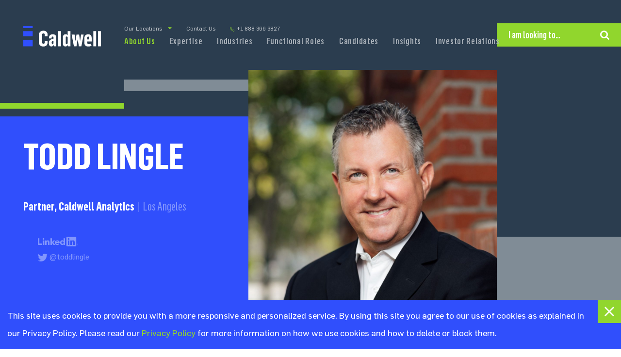

--- FILE ---
content_type: text/html; charset=UTF-8
request_url: https://www.caldwell.com/about-us/top-executive-recruiters-consultants/todd-lingle/
body_size: 118043
content:
<!DOCTYPE html>
<html dir="ltr" lang="en-US"
	prefix="og: https://ogp.me/ns#" >
	<head>
		
		<meta name="format-detection" content="telephone=no">
		<meta name="viewport" content="width=device-width, initial-scale=1, maximum-scale=1, user-scalable=no"> 
		
		<!-- All in One SEO 4.2.9 - aioseo.com -->
		<title>Todd Lingle Partner, Caldwell Analytics | Los Angeles | Caldwell</title>
		<meta name="description" content="Based in Los Angeles, Todd Lingle is a partner with Caldwell Analytics (Certified PI Partner and division of Caldwell Partners)." />
		<meta name="robots" content="max-snippet:-1, max-image-preview:large, max-video-preview:-1" />
		<link rel="canonical" href="https://www.caldwell.com/about-us/top-executive-recruiters-consultants/todd-lingle/" />
		<meta name="generator" content="All in One SEO (AIOSEO) 4.2.9 " />
		<meta property="og:locale" content="en_US" />
		<meta property="og:site_name" content="Caldwell Partners" />
		<meta property="og:type" content="article" />
		<meta property="og:title" content="Todd Lingle Partner, Caldwell Analytics | Los Angeles | Caldwell" />
		<meta property="og:description" content="Based in Los Angeles, Todd Lingle is a partner with Caldwell Analytics (Certified PI Partner and division of Caldwell Partners)." />
		<meta property="og:url" content="https://www.caldwell.com/about-us/top-executive-recruiters-consultants/todd-lingle/" />
		<meta property="og:image" content="https://www.caldwell.com/wp-content/uploads/2018/04/og-image-caldwell.jpg" />
		<meta property="og:image:secure_url" content="https://www.caldwell.com/wp-content/uploads/2018/04/og-image-caldwell.jpg" />
		<meta property="og:image:width" content="1200" />
		<meta property="og:image:height" content="628" />
		<meta property="article:published_time" content="2019-06-11T13:30:16+00:00" />
		<meta property="article:modified_time" content="2024-09-11T19:36:15+00:00" />
		<meta name="twitter:card" content="summary" />
		<meta name="twitter:title" content="Todd Lingle Partner, Caldwell Analytics | Los Angeles | Caldwell" />
		<meta name="twitter:description" content="Based in Los Angeles, Todd Lingle is a partner with Caldwell Analytics (Certified PI Partner and division of Caldwell Partners)." />
		<meta name="twitter:image" content="https://www.caldwell.com/wp-content/uploads/2018/04/og-image-caldwell.jpg" />
		<meta name="google" content="nositelinkssearchbox" />
		<!-- All in One SEO -->

<link rel='dns-prefetch' href='//cdnjs.cloudflare.com' />
<link rel='stylesheet' id='wp-block-library-css' href='https://www.caldwell.com/wp-includes/css/dist/block-library/style.min.css?ver=6.1.1' type='text/css' media='all' />
<link rel='stylesheet' id='classic-theme-styles-css' href='https://www.caldwell.com/wp-includes/css/classic-themes.min.css?ver=1' type='text/css' media='all' />
<style id='global-styles-inline-css' type='text/css'>
body{--wp--preset--color--black: #000000;--wp--preset--color--cyan-bluish-gray: #abb8c3;--wp--preset--color--white: #ffffff;--wp--preset--color--pale-pink: #f78da7;--wp--preset--color--vivid-red: #cf2e2e;--wp--preset--color--luminous-vivid-orange: #ff6900;--wp--preset--color--luminous-vivid-amber: #fcb900;--wp--preset--color--light-green-cyan: #7bdcb5;--wp--preset--color--vivid-green-cyan: #00d084;--wp--preset--color--pale-cyan-blue: #8ed1fc;--wp--preset--color--vivid-cyan-blue: #0693e3;--wp--preset--color--vivid-purple: #9b51e0;--wp--preset--gradient--vivid-cyan-blue-to-vivid-purple: linear-gradient(135deg,rgba(6,147,227,1) 0%,rgb(155,81,224) 100%);--wp--preset--gradient--light-green-cyan-to-vivid-green-cyan: linear-gradient(135deg,rgb(122,220,180) 0%,rgb(0,208,130) 100%);--wp--preset--gradient--luminous-vivid-amber-to-luminous-vivid-orange: linear-gradient(135deg,rgba(252,185,0,1) 0%,rgba(255,105,0,1) 100%);--wp--preset--gradient--luminous-vivid-orange-to-vivid-red: linear-gradient(135deg,rgba(255,105,0,1) 0%,rgb(207,46,46) 100%);--wp--preset--gradient--very-light-gray-to-cyan-bluish-gray: linear-gradient(135deg,rgb(238,238,238) 0%,rgb(169,184,195) 100%);--wp--preset--gradient--cool-to-warm-spectrum: linear-gradient(135deg,rgb(74,234,220) 0%,rgb(151,120,209) 20%,rgb(207,42,186) 40%,rgb(238,44,130) 60%,rgb(251,105,98) 80%,rgb(254,248,76) 100%);--wp--preset--gradient--blush-light-purple: linear-gradient(135deg,rgb(255,206,236) 0%,rgb(152,150,240) 100%);--wp--preset--gradient--blush-bordeaux: linear-gradient(135deg,rgb(254,205,165) 0%,rgb(254,45,45) 50%,rgb(107,0,62) 100%);--wp--preset--gradient--luminous-dusk: linear-gradient(135deg,rgb(255,203,112) 0%,rgb(199,81,192) 50%,rgb(65,88,208) 100%);--wp--preset--gradient--pale-ocean: linear-gradient(135deg,rgb(255,245,203) 0%,rgb(182,227,212) 50%,rgb(51,167,181) 100%);--wp--preset--gradient--electric-grass: linear-gradient(135deg,rgb(202,248,128) 0%,rgb(113,206,126) 100%);--wp--preset--gradient--midnight: linear-gradient(135deg,rgb(2,3,129) 0%,rgb(40,116,252) 100%);--wp--preset--duotone--dark-grayscale: url('#wp-duotone-dark-grayscale');--wp--preset--duotone--grayscale: url('#wp-duotone-grayscale');--wp--preset--duotone--purple-yellow: url('#wp-duotone-purple-yellow');--wp--preset--duotone--blue-red: url('#wp-duotone-blue-red');--wp--preset--duotone--midnight: url('#wp-duotone-midnight');--wp--preset--duotone--magenta-yellow: url('#wp-duotone-magenta-yellow');--wp--preset--duotone--purple-green: url('#wp-duotone-purple-green');--wp--preset--duotone--blue-orange: url('#wp-duotone-blue-orange');--wp--preset--font-size--small: 13px;--wp--preset--font-size--medium: 20px;--wp--preset--font-size--large: 36px;--wp--preset--font-size--x-large: 42px;--wp--preset--spacing--20: 0.44rem;--wp--preset--spacing--30: 0.67rem;--wp--preset--spacing--40: 1rem;--wp--preset--spacing--50: 1.5rem;--wp--preset--spacing--60: 2.25rem;--wp--preset--spacing--70: 3.38rem;--wp--preset--spacing--80: 5.06rem;}:where(.is-layout-flex){gap: 0.5em;}body .is-layout-flow > .alignleft{float: left;margin-inline-start: 0;margin-inline-end: 2em;}body .is-layout-flow > .alignright{float: right;margin-inline-start: 2em;margin-inline-end: 0;}body .is-layout-flow > .aligncenter{margin-left: auto !important;margin-right: auto !important;}body .is-layout-constrained > .alignleft{float: left;margin-inline-start: 0;margin-inline-end: 2em;}body .is-layout-constrained > .alignright{float: right;margin-inline-start: 2em;margin-inline-end: 0;}body .is-layout-constrained > .aligncenter{margin-left: auto !important;margin-right: auto !important;}body .is-layout-constrained > :where(:not(.alignleft):not(.alignright):not(.alignfull)){max-width: var(--wp--style--global--content-size);margin-left: auto !important;margin-right: auto !important;}body .is-layout-constrained > .alignwide{max-width: var(--wp--style--global--wide-size);}body .is-layout-flex{display: flex;}body .is-layout-flex{flex-wrap: wrap;align-items: center;}body .is-layout-flex > *{margin: 0;}:where(.wp-block-columns.is-layout-flex){gap: 2em;}.has-black-color{color: var(--wp--preset--color--black) !important;}.has-cyan-bluish-gray-color{color: var(--wp--preset--color--cyan-bluish-gray) !important;}.has-white-color{color: var(--wp--preset--color--white) !important;}.has-pale-pink-color{color: var(--wp--preset--color--pale-pink) !important;}.has-vivid-red-color{color: var(--wp--preset--color--vivid-red) !important;}.has-luminous-vivid-orange-color{color: var(--wp--preset--color--luminous-vivid-orange) !important;}.has-luminous-vivid-amber-color{color: var(--wp--preset--color--luminous-vivid-amber) !important;}.has-light-green-cyan-color{color: var(--wp--preset--color--light-green-cyan) !important;}.has-vivid-green-cyan-color{color: var(--wp--preset--color--vivid-green-cyan) !important;}.has-pale-cyan-blue-color{color: var(--wp--preset--color--pale-cyan-blue) !important;}.has-vivid-cyan-blue-color{color: var(--wp--preset--color--vivid-cyan-blue) !important;}.has-vivid-purple-color{color: var(--wp--preset--color--vivid-purple) !important;}.has-black-background-color{background-color: var(--wp--preset--color--black) !important;}.has-cyan-bluish-gray-background-color{background-color: var(--wp--preset--color--cyan-bluish-gray) !important;}.has-white-background-color{background-color: var(--wp--preset--color--white) !important;}.has-pale-pink-background-color{background-color: var(--wp--preset--color--pale-pink) !important;}.has-vivid-red-background-color{background-color: var(--wp--preset--color--vivid-red) !important;}.has-luminous-vivid-orange-background-color{background-color: var(--wp--preset--color--luminous-vivid-orange) !important;}.has-luminous-vivid-amber-background-color{background-color: var(--wp--preset--color--luminous-vivid-amber) !important;}.has-light-green-cyan-background-color{background-color: var(--wp--preset--color--light-green-cyan) !important;}.has-vivid-green-cyan-background-color{background-color: var(--wp--preset--color--vivid-green-cyan) !important;}.has-pale-cyan-blue-background-color{background-color: var(--wp--preset--color--pale-cyan-blue) !important;}.has-vivid-cyan-blue-background-color{background-color: var(--wp--preset--color--vivid-cyan-blue) !important;}.has-vivid-purple-background-color{background-color: var(--wp--preset--color--vivid-purple) !important;}.has-black-border-color{border-color: var(--wp--preset--color--black) !important;}.has-cyan-bluish-gray-border-color{border-color: var(--wp--preset--color--cyan-bluish-gray) !important;}.has-white-border-color{border-color: var(--wp--preset--color--white) !important;}.has-pale-pink-border-color{border-color: var(--wp--preset--color--pale-pink) !important;}.has-vivid-red-border-color{border-color: var(--wp--preset--color--vivid-red) !important;}.has-luminous-vivid-orange-border-color{border-color: var(--wp--preset--color--luminous-vivid-orange) !important;}.has-luminous-vivid-amber-border-color{border-color: var(--wp--preset--color--luminous-vivid-amber) !important;}.has-light-green-cyan-border-color{border-color: var(--wp--preset--color--light-green-cyan) !important;}.has-vivid-green-cyan-border-color{border-color: var(--wp--preset--color--vivid-green-cyan) !important;}.has-pale-cyan-blue-border-color{border-color: var(--wp--preset--color--pale-cyan-blue) !important;}.has-vivid-cyan-blue-border-color{border-color: var(--wp--preset--color--vivid-cyan-blue) !important;}.has-vivid-purple-border-color{border-color: var(--wp--preset--color--vivid-purple) !important;}.has-vivid-cyan-blue-to-vivid-purple-gradient-background{background: var(--wp--preset--gradient--vivid-cyan-blue-to-vivid-purple) !important;}.has-light-green-cyan-to-vivid-green-cyan-gradient-background{background: var(--wp--preset--gradient--light-green-cyan-to-vivid-green-cyan) !important;}.has-luminous-vivid-amber-to-luminous-vivid-orange-gradient-background{background: var(--wp--preset--gradient--luminous-vivid-amber-to-luminous-vivid-orange) !important;}.has-luminous-vivid-orange-to-vivid-red-gradient-background{background: var(--wp--preset--gradient--luminous-vivid-orange-to-vivid-red) !important;}.has-very-light-gray-to-cyan-bluish-gray-gradient-background{background: var(--wp--preset--gradient--very-light-gray-to-cyan-bluish-gray) !important;}.has-cool-to-warm-spectrum-gradient-background{background: var(--wp--preset--gradient--cool-to-warm-spectrum) !important;}.has-blush-light-purple-gradient-background{background: var(--wp--preset--gradient--blush-light-purple) !important;}.has-blush-bordeaux-gradient-background{background: var(--wp--preset--gradient--blush-bordeaux) !important;}.has-luminous-dusk-gradient-background{background: var(--wp--preset--gradient--luminous-dusk) !important;}.has-pale-ocean-gradient-background{background: var(--wp--preset--gradient--pale-ocean) !important;}.has-electric-grass-gradient-background{background: var(--wp--preset--gradient--electric-grass) !important;}.has-midnight-gradient-background{background: var(--wp--preset--gradient--midnight) !important;}.has-small-font-size{font-size: var(--wp--preset--font-size--small) !important;}.has-medium-font-size{font-size: var(--wp--preset--font-size--medium) !important;}.has-large-font-size{font-size: var(--wp--preset--font-size--large) !important;}.has-x-large-font-size{font-size: var(--wp--preset--font-size--x-large) !important;}
.wp-block-navigation a:where(:not(.wp-element-button)){color: inherit;}
:where(.wp-block-columns.is-layout-flex){gap: 2em;}
.wp-block-pullquote{font-size: 1.5em;line-height: 1.6;}
</style>
<link rel='stylesheet' id='lib-select2-css-css' href='https://cdnjs.cloudflare.com/ajax/libs/select2/4.0.10/css/select2.min.css?ver=4.0.10' type='text/css' media='all' />
<link rel='stylesheet' id='merged-css-css' href='https://www.caldwell.com/wp-content/themes/caldwell-partners/css/cache.a9d4253dab4aeca645a31369504c505d.min.css?ver=1768831732' type='text/css' media='all' />
<script>(function(w,d,s,l,i){w[l]=w[l]||[];w[l].push({'gtm.start':
new Date().getTime(),event:'gtm.js'});var f=d.getElementsByTagName(s)[0],
j=d.createElement(s),dl=l!='dataLayer'?'&l='+l:'';j.async=true;j.src=
'https://www.googletagmanager.com/gtm.js?id='+i+dl;f.parentNode.insertBefore(j,f);
})(window,document,'script','dataLayer','GTM-KKN9BV8');</script>
	<link rel="apple-touch-icon" sizes="180x180" href="https://www.caldwell.com/wp-content/themes/caldwell-partners/images/favicon/apple-touch-icon.png?v=1">
	<link rel="icon" type="image/png" sizes="32x32" href="https://www.caldwell.com/wp-content/themes/caldwell-partners/images/favicon/favicon-32x32.png?v=1">
	<link rel="icon" type="image/png" sizes="16x16" href="https://www.caldwell.com/wp-content/themes/caldwell-partners/images/favicon/favicon-16x16.png?v=1">
	<link rel="manifest" href="https://www.caldwell.com/wp-content/themes/caldwell-partners/images/favicon/site.webmanifest">
	<link rel="mask-icon" href="https://www.caldwell.com/wp-content/themes/caldwell-partners/images/favicon/safari-pinned-tab.svg?v=1" color="#2b3d4f">
	<link rel="shortcut icon" href="https://www.caldwell.com/wp-content/themes/caldwell-partners/images/favicon/favicon.ico?v=1">
	<meta name="msapplication-TileColor" content="#da532c">
	<meta name="msapplication-config" content="https://www.caldwell.com/wp-content/themes/caldwell-partners/images/favicon/browserconfig.xml?v=1">
	<meta name="theme-color" content="#2b3d4f">
		</head>
	<body class="consultant-template-default single single-consultant postid-11099">
		<noscript><iframe src="https://www.googletagmanager.com/ns.html?id=GTM-KKN9BV8"
height="0" width="0" style="display:none;visibility:hidden"></iframe></noscript>
            <div id="mobileNavigation" class="mobile mobile-nav">
    <ul class="primary menu">
        <li class="grid-2-4 menu-item menu-item-type-post_type menu-item-object-page menu-item-has-children menu-item-796 current-page-ancestor current-page_item current-menu-item current-menu-ancestor"><a href="https://www.caldwell.com/about-us/">About Us</a>
<ul class="sub-menu">
	<li class="menu-item menu-item-type-post_type menu-item-object-page menu-item-1200"><a href="https://www.caldwell.com/about-us/">Who We Are</a></li>
	<li class="menu-item menu-item-type-post_type menu-item-object-page menu-item-874 current-page-ancestor current-page_item current-menu-item current-menu-ancestor"><a href="https://www.caldwell.com/about-us/top-executive-recruiters-consultants/">Consultants</a></li>
	<li class="menu-item menu-item-type-post_type menu-item-object-page menu-item-877"><a href="https://www.caldwell.com/about-us/management-team/">Management Team</a></li>
	<li class="menu-item menu-item-type-post_type menu-item-object-page menu-item-878"><a href="https://www.caldwell.com/about-us/top-executive-search-firm-locations/">Locations</a></li>
	<li class="menu-item menu-item-type-post_type menu-item-object-page menu-item-18554"><a href="https://www.caldwell.com/about-us/global-reach/">Global Reach</a></li>
	<li class="menu-item menu-item-type-post_type menu-item-object-page menu-item-8850"><a href="https://www.caldwell.com/about-us/executive-search-firm-reviews/">Testimonials</a></li>
	<li class="menu-item menu-item-type-custom menu-item-object-custom menu-item-13252"><a href="https://www.caldwell.com/executive-leadership-search-expertise/professional-search/">IQTalent</a></li>
	<li class="menu-item menu-item-type-post_type menu-item-object-page menu-item-879"><a href="https://www.caldwell.com/about-us/programs-and-initiatives/">Programs</a>					<ul class="sub-menu">
													<li >
								<a href="https://www.caldwell.com/about-us/programs-and-initiatives/canadas-top-40-under-40/">Canada&#8217;s Top 40 Under&nbsp;40™</a>
							</li>
													<li >
								<a href="https://www.caldwell.com/about-us/programs-and-initiatives/executive-jobs-calling-all-canadians/">Calling All Canadians</a>
							</li>
													<li >
								<a href="https://www.caldwell.com/about-us/programs-and-initiatives/outstanding-ceo/">Canada’s Outstanding CEO of the&nbsp;Year™</a>
							</li>
											</ul>
					</li>
	<li class="menu-item menu-item-type-post_type menu-item-object-page menu-item-873"><a href="https://www.caldwell.com/about-us/executive-search-career-opportunities/">Caldwell Careers</a></li>
	<li class="menu-item menu-item-type-post_type menu-item-object-page menu-item-11713"><a href="https://www.caldwell.com/about-us/diversity-inclusion/">Inclusion at Caldwell</a></li>
</ul>
</li>
<li class="grid-2-4 menu-item menu-item-type-post_type menu-item-object-page menu-item-797 menu-item-has-children"><a href="https://www.caldwell.com/executive-leadership-search-expertise/">Expertise</a>						<ul class="sub-menu">
															<li  class="overview" >
									<a href="https://www.caldwell.com/executive-leadership-search-expertise/">Our Expertise</a>
																	</li>
																<li >
									<a href="https://www.caldwell.com/executive-leadership-search-expertise/executive-hiring-services-agency/">Executive & Board Search</a>
																	</li>
																<li >
									<a href="https://www.caldwell.com/executive-leadership-search-expertise/professional-search/">Professional Level Search</a>
																	</li>
																<li >
									<a href="https://www.caldwell.com/executive-leadership-search-expertise/executive-assessment-companies/">Organizational Effectiveness</a>
																	</li>
																<li >
									<a href="https://www.caldwell.com/executive-leadership-search-expertise/research-sourcing/">Research & Sourcing</a>
																	</li>
														</ul>
					</li>
<li class="grid-2-4 menu-item menu-item-type-post_type menu-item-object-page menu-item-798 menu-item-has-children"><a href="https://www.caldwell.com/top-executive-recruiting-firm-industries/">Industries</a>						<ul class="sub-menu">
															<li  class="overview" >
									<a href="https://www.caldwell.com/top-executive-recruiting-firm-industries/">Our Industries</a>
																	</li>
																<li >
									<a href="https://www.caldwell.com/top-executive-recruiting-firm-industries/education-nonprofit-government-executive-search-firm/">Academic, Non-Profit, Social Enterprise & Culture</a>
																	</li>
																<li >
									<a href="https://www.caldwell.com/top-executive-recruiting-firm-industries/academic-healthcare-practice/">Academic Healthcare</a>
																	</li>
																<li >
									<a href="https://www.caldwell.com/top-executive-recruiting-firm-industries/consumer-executive-recruiters/">Consumer</a>
																	</li>
																<li >
									<a href="https://www.caldwell.com/top-executive-recruiting-firm-industries/financial-services-executive-search-agency/">Financial Services</a>
																	</li>
																<li >
									<a href="https://www.caldwell.com/top-executive-recruiting-firm-industries/industrial-c-suite-executive-search-firm/">Industrial</a>
																	</li>
																<li >
									<a href="https://www.caldwell.com/top-executive-recruiting-firm-industries/top-insurance-executive-recruiting-company/">Insurance</a>
																	</li>
																<li >
									<a href="https://www.caldwell.com/top-executive-recruiting-firm-industries/life-sciences-healthcare-executive-recruitment-companies/">Life Sciences & Healthcare</a>
																	</li>
																<li >
									<a href="https://www.caldwell.com/top-executive-recruiting-firm-industries/private-equity-venture-capital-executive-search-firm/">Private Equity & Venture Capital</a>
																	</li>
																<li >
									<a href="https://www.caldwell.com/top-executive-recruiting-firm-industries/professional-services-executive-talent-search-agency/">Professional Services</a>
																	</li>
																<li >
									<a href="https://www.caldwell.com/top-executive-recruiting-firm-industries/sports-entertainment/">Sports & Entertainment</a>
																	</li>
																<li >
									<a href="https://www.caldwell.com/top-executive-recruiting-firm-industries/tech-firm-executive-search-recruitment-agency/">Technology</a>
																	</li>
																<li >
									<a href="https://www.caldwell.com/top-executive-recruiting-firm-industries/consumer-commercial-banking/">Consumer & Commercial Banking</a>
																	</li>
														</ul>
					</li>
<li class="grid-3-5 menu-item menu-item-type-post_type menu-item-object-page menu-item-799 menu-item-has-children"><a href="https://www.caldwell.com/executive-placements-functional-roles/">Functional Roles</a>						<ul class="sub-menu">
															<li  class="overview" >
									<a href="https://www.caldwell.com/executive-placements-functional-roles/">Our Functional Roles</a>
																	</li>
																<li >
									<a href="https://www.caldwell.com/executive-placements-functional-roles/board-ceo-executive-search-firm/">Board & CEO</a>
																	</li>
																<li >
									<a href="https://www.caldwell.com/executive-placements-functional-roles/data-digital-technology-officers-recruitment-agency/">Data, Digital & Technology Officers</a>
																	</li>
																<li >
									<a href="https://www.caldwell.com/executive-placements-functional-roles/cfo-financial-officers-executive-search-firm/">Financial Officers</a>
																	</li>
																<li >
									<a href="https://www.caldwell.com/executive-placements-functional-roles/hr-human-resource-officers-search-firm/">CHRO & Human Capital</a>
																	</li>
																<li >
									<a href="https://www.caldwell.com/executive-placements-functional-roles/cyber-security-officers-recruitment-agency/">Cyber Security Officers</a>
																	</li>
																<li >
									<a href="https://www.caldwell.com/executive-placements-functional-roles/modern-marketing-and-growth-officers/">Modern Marketing and Growth Officers</a>
																	</li>
																<li >
									<a href="https://www.caldwell.com/executive-placements-functional-roles/investor-relations-communications/">Investor Relations & Communications Officers</a>
																	</li>
																<li >
									<a href="https://www.caldwell.com/executive-placements-functional-roles/compliance-risk-regulatory-officers-search-firm/">Compliance, Risk & Regulatory Officers</a>
																	</li>
																<li >
									<a href="https://www.caldwell.com/executive-placements-functional-roles/legal-officers-recruitment-agency/">Legal Officers</a>
																	</li>
																<li >
									<a href="https://www.caldwell.com/executive-placements-functional-roles/supply-chain-and-operations-officers-recruitment-agency/">Supply Chain & Operations Officers</a>
																	</li>
														</ul>
					</li>
<li class="grid-3-5 menu-item menu-item-type-post_type menu-item-object-page menu-item-has-children menu-item-800"><a href="https://www.caldwell.com/executive-job-opportunities/">Candidates</a>
<ul class="sub-menu">
	<li class="menu-item menu-item-type-post_type menu-item-object-page menu-item-1201"><a href="https://www.caldwell.com/executive-job-opportunities/">Overview</a></li>
	<li class="menu-item menu-item-type-post_type menu-item-object-page menu-item-1208"><a href="https://www.caldwell.com/executive-job-opportunities/candidates-available-executive-job-opportunities/">Executive Opportunities</a></li>
</ul>
</li>
<li class="grid-3-5 menu-item menu-item-type-post_type menu-item-object-page current_page_parent menu-item-801 menu-item-has-children"><a href="https://www.caldwell.com/executive-search-industry-insights/">Insights</a>					<ul class="sub-menu">
																					<li  class="overview" >
									<a href="https://www.caldwell.com/executive-search-industry-insights/">All Topics</a>
								</li>
																																				<li >
									<a href="https://www.caldwell.com/executive-search-industry-insights/category/articles-and-insights/">Articles &amp; Insights</a>
									
																		<ul class="sub-menu">
																				<li >
											<a href="https://www.caldwell.com/executive-search-industry-insights/category/articles-and-insights/executive-career-track/">Executive Career Track</a>
										</li>
																				<li >
											<a href="https://www.caldwell.com/executive-search-industry-insights/category/articles-and-insights/executive-search-expertise/">Executive Search Expertise</a>
										</li>
																				<li >
											<a href="https://www.caldwell.com/executive-search-industry-insights/category/articles-and-insights/industry-insights-talent-trends/">Industry Insights &amp; Talent Trends</a>
										</li>
																			</ul>
																	</li>
																																				<li >
									<a href="https://www.caldwell.com/executive-search-industry-insights/category/case-studies/">Case Studies</a>
									
																	</li>
																																				<li >
									<a href="https://www.caldwell.com/executive-search-industry-insights/category/news/">News</a>
									
																	</li>
																																				<li >
									<a href="https://www.caldwell.com/executive-search-industry-insights/category/press/">Press</a>
									
																	</li>
																																				<li >
									<a href="https://www.caldwell.com/executive-search-industry-insights/category/whitepapers/">Whitepapers</a>
									
																	</li>
																		</ul>
					</li>
<li class="grid-3-5 menu-item menu-item-type-post_type menu-item-object-page menu-item-has-children menu-item-876"><a title="IR" href="https://www.caldwell.com/executive-search-agency-investor-relations/">Investor Relations</a>
<ul class="sub-menu">
	<li class="overview menu-item menu-item-type-post_type menu-item-object-page menu-item-9016"><a href="https://www.caldwell.com/executive-search-agency-investor-relations/">Overview</a></li>
	<li class="menu-item menu-item-type-post_type menu-item-object-page menu-item-7249"><a href="https://www.caldwell.com/executive-search-agency-investor-relations/officers-directors-shareholder-information/">Officers, Directors &#038; Shareholder Information</a></li>
	<li class="menu-item menu-item-type-custom menu-item-object-custom menu-item-7251"><a target="_blank" rel="noopener" href="https://www.sedar.com/DisplayProfile.do?lang=EN&#038;issuerType=03&#038;issuerNo=00003230">SEDAR</a></li>
	<li class="menu-item menu-item-type-post_type menu-item-object-page menu-item-7244"><a href="https://www.caldwell.com/executive-search-agency-investor-relations/annual-meetings/">Annual Meetings</a></li>
	<li class="menu-item menu-item-type-post_type menu-item-object-page menu-item-7248"><a href="https://www.caldwell.com/executive-search-agency-investor-relations/executive-search-partners-dividend-history/">Dividend History</a></li>
	<li class="menu-item menu-item-type-post_type menu-item-object-page menu-item-7245"><a href="https://www.caldwell.com/executive-search-agency-investor-relations/executive-search-group-annual-reports/">Annual Reports</a></li>
	<li class="menu-item menu-item-type-post_type menu-item-object-page menu-item-7250"><a href="https://www.caldwell.com/executive-search-agency-investor-relations/quarterly-reports/">Quarterly Reports</a></li>
</ul>
</li>
    </ul>
    <ul class="secondary menu">
        <li class="title">I am looking to&hellip;</li>
        <li class="menu-item menu-item-type-post_type menu-item-object-expertise menu-item-1254"><a href="https://www.caldwell.com/executive-leadership-search-expertise/executive-hiring-services-agency/">Hire Executive Talent</a></li>
<li class="menu-item menu-item-type-post_type menu-item-object-page menu-item-10166"><a href="https://www.caldwell.com/executive-job-opportunities/candidates-available-executive-job-opportunities/">Find an Executive Position</a></li>
<li class="menu-item menu-item-type-post_type menu-item-object-page menu-item-1258 current-page-ancestor current-page_item current-menu-item current-menu-ancestor"><a href="https://www.caldwell.com/about-us/top-executive-recruiters-consultants/">Find a Search Consultant</a></li>
<li class="menu-item menu-item-type-custom menu-item-object-custom menu-item-1251"><a href="#trigger-general">Get in Touch</a></li>
<li class="menu-item menu-item-type-custom menu-item-object-custom menu-item-10169"><a href="#trigger-search">Search the site</a></li>
    </ul> 
</div>
<div id="mobileHeader">
    <div class="mobile mobile-menu">
        <ul>
            <!--li>
                <a class="btn search trigger-search">
                    <i class="icon-search"></i>
                </a>
            </li-->
            <li>
                <a class="btn menu">
                    <i class="icon-menu"></i>
                </a>
            </li>
        </ul>
    </div>
</div>
			<div id="header-container">
				<div id="header-wrapper">
				<section class="header">
	<div class="content">
		<div class="inner-content">
			<div id="header-logo">
				<a href="https://www.caldwell.com/">
					<img src="https://www.caldwell.com/wp-content/uploads/2018/01/logo-reverse.svg" width="180" height="48" alt="Caldwell" />
				</a>
			</div>
			<div id="header-navigation" class="desktop">
				<div class="super-nav">
					<ul>
						<li class="menu-item-has-children grid-2-4">
															<a href="https://www.caldwell.com/about-us/top-executive-search-firm-locations/">Our Locations</a>
														
							<ul class="sub-menu">
								<li>
									<a href="https://www.caldwell.com/about-us/top-executive-search-firm-locations/">All (21)</a>
								</li>
																<li class="">
									<a href="https://www.caldwell.com/about-us/top-executive-search-firm-locations/#location-executive-search-firm-in-calgary">Canada (3)</a>
									<ul class="sub-menu">
																				<li class="">
											<a href="https://www.caldwell.com/about-us/top-executive-search-firm-locations/executive-search-firm-in-calgary/">Calgary</a>
										</li>
																				<li class="">
											<a href="https://www.caldwell.com/about-us/top-executive-search-firm-locations/executive-search-firm-in-toronto/">Toronto</a>
										</li>
																				<li class="">
											<a href="https://www.caldwell.com/about-us/top-executive-search-firm-locations/executive-search-firm-in-vancouver/">Vancouver</a>
										</li>
																			</ul>
								</li>
																<li class="">
									<a href="https://www.caldwell.com/about-us/top-executive-search-firm-locations/#location-executive-search-firm-in-atlanta">United States (14)</a>
									<ul class="sub-menu">
																				<li class="">
											<a href="https://www.caldwell.com/about-us/top-executive-search-firm-locations/executive-search-firm-in-atlanta/">Atlanta</a>
										</li>
																				<li class="">
											<a href="https://www.caldwell.com/about-us/top-executive-search-firm-locations/executive-search-firm-in-boston/">Boston</a>
										</li>
																				<li class="">
											<a href="https://www.caldwell.com/about-us/top-executive-search-firm-locations/executive-search-firm-in-charleston/">Charleston</a>
										</li>
																				<li class="">
											<a href="https://www.caldwell.com/about-us/top-executive-search-firm-locations/executive-search-firm-in-chicago/">Chicago</a>
										</li>
																				<li class="">
											<a href="https://www.caldwell.com/about-us/top-executive-search-firm-locations/executive-search-firm-in-dallas/">Dallas</a>
										</li>
																				<li class="">
											<a href="https://www.caldwell.com/about-us/top-executive-search-firm-locations/executive-search-firm-in-houston/">Houston</a>
										</li>
																				<li class="">
											<a href="https://www.caldwell.com/about-us/top-executive-search-firm-locations/executive-search-firm-in-los-angeles/">Los Angeles</a>
										</li>
																				<li class="">
											<a href="https://www.caldwell.com/about-us/top-executive-search-firm-locations/executive-search-firm-in-miami/">Miami</a>
										</li>
																				<li class="">
											<a href="https://www.caldwell.com/about-us/top-executive-search-firm-locations/executive-search-firm-in-nashville/">Nashville</a>
										</li>
																				<li class="">
											<a href="https://www.caldwell.com/about-us/top-executive-search-firm-locations/executive-search-firm-in-new-york/">New York</a>
										</li>
																				<li class="">
											<a href="https://www.caldwell.com/about-us/top-executive-search-firm-locations/executive-search-firm-in-philadelphia/">Philadelphia</a>
										</li>
																				<li class="">
											<a href="https://www.caldwell.com/about-us/top-executive-search-firm-locations/executive-search-firm-in-richmond/">Richmond</a>
										</li>
																				<li class="">
											<a href="https://www.caldwell.com/about-us/top-executive-search-firm-locations/executive-search-firm-in-san-francisco/">San Francisco</a>
										</li>
																				<li class="">
											<a href="https://www.caldwell.com/about-us/top-executive-search-firm-locations/executive-search-firm-in-stamford/">Stamford</a>
										</li>
																			</ul>
								</li>
																<li class="">
									<a href="https://www.caldwell.com/about-us/top-executive-search-firm-locations/#location-executive-search-firm-in-london">Europe (1)</a>
									<ul class="sub-menu">
																				<li class="">
											<a href="https://www.caldwell.com/about-us/top-executive-search-firm-locations/executive-search-firm-in-london/">London</a>
										</li>
																			</ul>
								</li>
																<li class="">
									<a href="https://www.caldwell.com/about-us/top-executive-search-firm-locations/#location-executive-search-firm-in-auckland-johnson-partners">Asia Pacific (2)</a>
									<ul class="sub-menu">
																				<li class="">
											<a href="https://www.caldwell.com/about-us/top-executive-search-firm-locations/executive-search-firm-in-auckland-johnson-partners/">Auckland - Johnson Partners</a>
										</li>
																				<li class="">
											<a href="https://www.caldwell.com/about-us/top-executive-search-firm-locations/executive-search-firm-in-sydney-johnson-partners/">Sydney - Johnson Partners</a>
										</li>
																			</ul>
								</li>
																<li class="">
									<a href="https://www.caldwell.com/about-us/top-executive-search-firm-locations/#location-executive-search-firm-in-dubai">Middle East (1)</a>
									<ul class="sub-menu">
																				<li class="">
											<a href="https://www.caldwell.com/about-us/top-executive-search-firm-locations/executive-search-firm-in-dubai/">Dubai</a>
										</li>
																			</ul>
								</li>
															</ul>
						</li>
						<li><a href="/#trigger-general" data-form="top-navigation">Contact Us</a></li>
													<li><a href="tel:+18883663827" rel="nofollow" class="phone">+1 888 366 3827</a></li>
											</ul>
				</div>
				<div class="primary-nav">
					<ul>
						<li class="grid-2-4 menu-item menu-item-type-post_type menu-item-object-page menu-item-has-children menu-item-796 current-page-ancestor current-page_item current-menu-item current-menu-ancestor"><a href="https://www.caldwell.com/about-us/">About Us</a>
<ul class="sub-menu">
	<li class="menu-item menu-item-type-post_type menu-item-object-page menu-item-1200"><a href="https://www.caldwell.com/about-us/">Who We Are</a></li>
	<li class="menu-item menu-item-type-post_type menu-item-object-page menu-item-874 current-page-ancestor current-page_item current-menu-item current-menu-ancestor"><a href="https://www.caldwell.com/about-us/top-executive-recruiters-consultants/">Consultants</a></li>
	<li class="menu-item menu-item-type-post_type menu-item-object-page menu-item-877"><a href="https://www.caldwell.com/about-us/management-team/">Management Team</a></li>
	<li class="menu-item menu-item-type-post_type menu-item-object-page menu-item-878"><a href="https://www.caldwell.com/about-us/top-executive-search-firm-locations/">Locations</a></li>
	<li class="menu-item menu-item-type-post_type menu-item-object-page menu-item-18554"><a href="https://www.caldwell.com/about-us/global-reach/">Global Reach</a></li>
	<li class="menu-item menu-item-type-post_type menu-item-object-page menu-item-8850"><a href="https://www.caldwell.com/about-us/executive-search-firm-reviews/">Testimonials</a></li>
	<li class="menu-item menu-item-type-custom menu-item-object-custom menu-item-13252"><a href="https://www.caldwell.com/executive-leadership-search-expertise/professional-search/">IQTalent</a></li>
	<li class="menu-item menu-item-type-post_type menu-item-object-page menu-item-879"><a href="https://www.caldwell.com/about-us/programs-and-initiatives/">Programs</a>					<ul class="sub-menu">
													<li >
								<a href="https://www.caldwell.com/about-us/programs-and-initiatives/canadas-top-40-under-40/">Canada&#8217;s Top 40 Under&nbsp;40™</a>
							</li>
													<li >
								<a href="https://www.caldwell.com/about-us/programs-and-initiatives/executive-jobs-calling-all-canadians/">Calling All Canadians</a>
							</li>
													<li >
								<a href="https://www.caldwell.com/about-us/programs-and-initiatives/outstanding-ceo/">Canada’s Outstanding CEO of the&nbsp;Year™</a>
							</li>
											</ul>
					</li>
	<li class="menu-item menu-item-type-post_type menu-item-object-page menu-item-873"><a href="https://www.caldwell.com/about-us/executive-search-career-opportunities/">Caldwell Careers</a></li>
	<li class="menu-item menu-item-type-post_type menu-item-object-page menu-item-11713"><a href="https://www.caldwell.com/about-us/diversity-inclusion/">Inclusion at Caldwell</a></li>
</ul>
</li>
<li class="grid-2-4 menu-item menu-item-type-post_type menu-item-object-page menu-item-797 menu-item-has-children"><a href="https://www.caldwell.com/executive-leadership-search-expertise/">Expertise</a>						<ul class="sub-menu">
															<li  class="overview" >
									<a href="https://www.caldwell.com/executive-leadership-search-expertise/">Our Expertise</a>
																	</li>
																<li >
									<a href="https://www.caldwell.com/executive-leadership-search-expertise/executive-hiring-services-agency/">Executive & Board Search</a>
																	</li>
																<li >
									<a href="https://www.caldwell.com/executive-leadership-search-expertise/professional-search/">Professional Level Search</a>
																	</li>
																<li >
									<a href="https://www.caldwell.com/executive-leadership-search-expertise/executive-assessment-companies/">Organizational Effectiveness</a>
																	</li>
																<li >
									<a href="https://www.caldwell.com/executive-leadership-search-expertise/research-sourcing/">Research & Sourcing</a>
																	</li>
														</ul>
					</li>
<li class="grid-2-4 menu-item menu-item-type-post_type menu-item-object-page menu-item-798 menu-item-has-children"><a href="https://www.caldwell.com/top-executive-recruiting-firm-industries/">Industries</a>						<ul class="sub-menu">
															<li  class="overview" >
									<a href="https://www.caldwell.com/top-executive-recruiting-firm-industries/">Our Industries</a>
																	</li>
																<li >
									<a href="https://www.caldwell.com/top-executive-recruiting-firm-industries/education-nonprofit-government-executive-search-firm/">Academic, Non-Profit, Social Enterprise & Culture</a>
																	</li>
																<li >
									<a href="https://www.caldwell.com/top-executive-recruiting-firm-industries/academic-healthcare-practice/">Academic Healthcare</a>
																	</li>
																<li >
									<a href="https://www.caldwell.com/top-executive-recruiting-firm-industries/consumer-executive-recruiters/">Consumer</a>
																	</li>
																<li >
									<a href="https://www.caldwell.com/top-executive-recruiting-firm-industries/financial-services-executive-search-agency/">Financial Services</a>
																	</li>
																<li >
									<a href="https://www.caldwell.com/top-executive-recruiting-firm-industries/industrial-c-suite-executive-search-firm/">Industrial</a>
																	</li>
																<li >
									<a href="https://www.caldwell.com/top-executive-recruiting-firm-industries/top-insurance-executive-recruiting-company/">Insurance</a>
																	</li>
																<li >
									<a href="https://www.caldwell.com/top-executive-recruiting-firm-industries/life-sciences-healthcare-executive-recruitment-companies/">Life Sciences & Healthcare</a>
																	</li>
																<li >
									<a href="https://www.caldwell.com/top-executive-recruiting-firm-industries/private-equity-venture-capital-executive-search-firm/">Private Equity & Venture Capital</a>
																	</li>
																<li >
									<a href="https://www.caldwell.com/top-executive-recruiting-firm-industries/professional-services-executive-talent-search-agency/">Professional Services</a>
																	</li>
																<li >
									<a href="https://www.caldwell.com/top-executive-recruiting-firm-industries/sports-entertainment/">Sports & Entertainment</a>
																	</li>
																<li >
									<a href="https://www.caldwell.com/top-executive-recruiting-firm-industries/tech-firm-executive-search-recruitment-agency/">Technology</a>
																	</li>
																<li >
									<a href="https://www.caldwell.com/top-executive-recruiting-firm-industries/consumer-commercial-banking/">Consumer & Commercial Banking</a>
																	</li>
														</ul>
					</li>
<li class="grid-3-5 menu-item menu-item-type-post_type menu-item-object-page menu-item-799 menu-item-has-children"><a href="https://www.caldwell.com/executive-placements-functional-roles/">Functional Roles</a>						<ul class="sub-menu">
															<li  class="overview" >
									<a href="https://www.caldwell.com/executive-placements-functional-roles/">Our Functional Roles</a>
																	</li>
																<li >
									<a href="https://www.caldwell.com/executive-placements-functional-roles/board-ceo-executive-search-firm/">Board & CEO</a>
																	</li>
																<li >
									<a href="https://www.caldwell.com/executive-placements-functional-roles/data-digital-technology-officers-recruitment-agency/">Data, Digital & Technology Officers</a>
																	</li>
																<li >
									<a href="https://www.caldwell.com/executive-placements-functional-roles/cfo-financial-officers-executive-search-firm/">Financial Officers</a>
																	</li>
																<li >
									<a href="https://www.caldwell.com/executive-placements-functional-roles/hr-human-resource-officers-search-firm/">CHRO & Human Capital</a>
																	</li>
																<li >
									<a href="https://www.caldwell.com/executive-placements-functional-roles/cyber-security-officers-recruitment-agency/">Cyber Security Officers</a>
																	</li>
																<li >
									<a href="https://www.caldwell.com/executive-placements-functional-roles/modern-marketing-and-growth-officers/">Modern Marketing and Growth Officers</a>
																	</li>
																<li >
									<a href="https://www.caldwell.com/executive-placements-functional-roles/investor-relations-communications/">Investor Relations & Communications Officers</a>
																	</li>
																<li >
									<a href="https://www.caldwell.com/executive-placements-functional-roles/compliance-risk-regulatory-officers-search-firm/">Compliance, Risk & Regulatory Officers</a>
																	</li>
																<li >
									<a href="https://www.caldwell.com/executive-placements-functional-roles/legal-officers-recruitment-agency/">Legal Officers</a>
																	</li>
																<li >
									<a href="https://www.caldwell.com/executive-placements-functional-roles/supply-chain-and-operations-officers-recruitment-agency/">Supply Chain & Operations Officers</a>
																	</li>
														</ul>
					</li>
<li class="grid-3-5 menu-item menu-item-type-post_type menu-item-object-page menu-item-has-children menu-item-800"><a href="https://www.caldwell.com/executive-job-opportunities/">Candidates</a>
<ul class="sub-menu">
	<li class="menu-item menu-item-type-post_type menu-item-object-page menu-item-1201"><a href="https://www.caldwell.com/executive-job-opportunities/">Overview</a></li>
	<li class="menu-item menu-item-type-post_type menu-item-object-page menu-item-1208"><a href="https://www.caldwell.com/executive-job-opportunities/candidates-available-executive-job-opportunities/">Executive Opportunities</a></li>
</ul>
</li>
<li class="grid-3-5 menu-item menu-item-type-post_type menu-item-object-page current_page_parent menu-item-801 menu-item-has-children"><a href="https://www.caldwell.com/executive-search-industry-insights/">Insights</a>					<ul class="sub-menu">
																					<li  class="overview" >
									<a href="https://www.caldwell.com/executive-search-industry-insights/">All Topics</a>
								</li>
																																				<li >
									<a href="https://www.caldwell.com/executive-search-industry-insights/category/articles-and-insights/">Articles &amp; Insights</a>
									
																		<ul class="sub-menu">
																				<li >
											<a href="https://www.caldwell.com/executive-search-industry-insights/category/articles-and-insights/executive-career-track/">Executive Career Track</a>
										</li>
																				<li >
											<a href="https://www.caldwell.com/executive-search-industry-insights/category/articles-and-insights/executive-search-expertise/">Executive Search Expertise</a>
										</li>
																				<li >
											<a href="https://www.caldwell.com/executive-search-industry-insights/category/articles-and-insights/industry-insights-talent-trends/">Industry Insights &amp; Talent Trends</a>
										</li>
																			</ul>
																	</li>
																																				<li >
									<a href="https://www.caldwell.com/executive-search-industry-insights/category/case-studies/">Case Studies</a>
									
																	</li>
																																				<li >
									<a href="https://www.caldwell.com/executive-search-industry-insights/category/news/">News</a>
									
																	</li>
																																				<li >
									<a href="https://www.caldwell.com/executive-search-industry-insights/category/press/">Press</a>
									
																	</li>
																																				<li >
									<a href="https://www.caldwell.com/executive-search-industry-insights/category/whitepapers/">Whitepapers</a>
									
																	</li>
																		</ul>
					</li>
<li class="grid-3-5 menu-item menu-item-type-post_type menu-item-object-page menu-item-has-children menu-item-876"><a title="IR" href="https://www.caldwell.com/executive-search-agency-investor-relations/">Investor Relations</a>
<ul class="sub-menu">
	<li class="overview menu-item menu-item-type-post_type menu-item-object-page menu-item-9016"><a href="https://www.caldwell.com/executive-search-agency-investor-relations/">Overview</a></li>
	<li class="menu-item menu-item-type-post_type menu-item-object-page menu-item-7249"><a href="https://www.caldwell.com/executive-search-agency-investor-relations/officers-directors-shareholder-information/">Officers, Directors &#038; Shareholder Information</a></li>
	<li class="menu-item menu-item-type-custom menu-item-object-custom menu-item-7251"><a target="_blank" rel="noopener" href="https://www.sedar.com/DisplayProfile.do?lang=EN&#038;issuerType=03&#038;issuerNo=00003230">SEDAR</a></li>
	<li class="menu-item menu-item-type-post_type menu-item-object-page menu-item-7244"><a href="https://www.caldwell.com/executive-search-agency-investor-relations/annual-meetings/">Annual Meetings</a></li>
	<li class="menu-item menu-item-type-post_type menu-item-object-page menu-item-7248"><a href="https://www.caldwell.com/executive-search-agency-investor-relations/executive-search-partners-dividend-history/">Dividend History</a></li>
	<li class="menu-item menu-item-type-post_type menu-item-object-page menu-item-7245"><a href="https://www.caldwell.com/executive-search-agency-investor-relations/executive-search-group-annual-reports/">Annual Reports</a></li>
	<li class="menu-item menu-item-type-post_type menu-item-object-page menu-item-7250"><a href="https://www.caldwell.com/executive-search-agency-investor-relations/quarterly-reports/">Quarterly Reports</a></li>
</ul>
</li>
					</ul>
				</div>
			</div>
			<div id="header-quick-links" class="desktop">
				<ul>
					<li>
						<a href="#trigger-search" class="cta primary small search" data-form="search">I am looking to&hellip;</a>
						<ul class="sub-menu">
							<li class="menu-item menu-item-type-post_type menu-item-object-expertise menu-item-1254"><a href="https://www.caldwell.com/executive-leadership-search-expertise/executive-hiring-services-agency/">Hire Executive Talent</a></li>
<li class="menu-item menu-item-type-post_type menu-item-object-page menu-item-10166"><a href="https://www.caldwell.com/executive-job-opportunities/candidates-available-executive-job-opportunities/">Find an Executive Position</a></li>
<li class="menu-item menu-item-type-post_type menu-item-object-page menu-item-1258 current-page-ancestor current-page_item current-menu-item current-menu-ancestor"><a href="https://www.caldwell.com/about-us/top-executive-recruiters-consultants/">Find a Search Consultant</a></li>
<li class="menu-item menu-item-type-custom menu-item-object-custom menu-item-1251"><a href="#trigger-general">Get in Touch</a></li>
<li class="menu-item menu-item-type-custom menu-item-object-custom menu-item-10169"><a href="#trigger-search">Search the site</a></li>
						</ul>
					</li>
				</ul>
			</div>
		</div>
	</div>
</section><i class="hero-mask consultant"></i>
<section class="hero consultant">
	<div class="content">
	
		<div class="headshot">
			<img loading="lazy" src="https://www.caldwell.com/wp-content/uploads/2019/06/Lingle-headshot.jpg" srcset="https://www.caldwell.com/wp-content/uploads/2019/06/Lingle-headshot-576x720.jpg 576w, https://www.caldwell.com/wp-content/uploads/2019/06/Lingle-headshot-1152x1440.jpg 1152w" class="bg-img bg-img-center-right" alt="Todd Lingle" sizes="100vw">		</div>
		
		<div class="cells-wrapper">
			<div class="cells"></div>
		</div>
		
		<div class="inner-content">
			<div class="details">
				<h1>Todd Lingle</h1>
				<div class="intro large">
					<ul>
													<li>
								<strong>Partner, Caldwell Analytics</strong>
							</li>
														<li class="location-list">
																<a href="https://www.caldwell.com/about-us/top-executive-search-firm-locations/executive-search-firm-in-los-angeles/">
									Los Angeles								</a>
							</li>
																		</ul>
				</div>
				<table class="no-styling">
										
										
										
										<tr>
						<td></td>
						<td class="social social-linkedin">
							<a target="_blank" href="https://www.linkedin.com/in/toddlingle/">
								<i class="icon-linkedin-wide"></i>
							</a>
						</td>
					</tr>
										
										<tr>
						<td></td>
						<td class="social social-twitter">
							<a target="_blank" href="https://twitter.com/toddlingle">
								<i class="icon-twitter"></i>
								<span>@toddlingle</span>
							</a>
						</td>
					</tr>
									</table>
			</div>
            			<div class="cta-wrapper">
				<a class="cta primary large mail stick stick-header stick-left-1 stick-width-1" href="#" data-form="consultant" data-id="11099">Send me an email</a>
			</div>
            		</div>
	</div>
	
	<div class="bg-1"></div>
</section>
		</div>
	</div>
	<div id="all">
<section class="main consultant single">
	<div class="content">
		<article>
			<h2>About Todd</h2>

							<p>Todd Lingle is a Partner with Caldwell Analytics, the Organization Effectiveness division of Caldwell. Todd works with leaders to improve individual, team, and business-unit performance using people analytics.</p>
<p>With two decades of experience in talent spanning executive leadership teams to emerging leaders, Todd has worked with top leaders across a wide range of industries. His expertise in assessment includes: behavioral, cognitive, critical thinking, values/preferences, and emotional intelligence. This work encompasses leadership/competency assessment for talent acquisition/selection, leadership, high-performance teams, engagement, talent management/performance management, strategic execution, organizational change, culture, succession planning, and organizational design.</p>
						
							<h3 class="h4">Experience</h3>
				<p>Todd joined Caldwell after leading the global talent acquisition functions for 2 private equity-backed organizations; Vistage International and The Predictive Index. Prior to his career in corporate talent acquisition, he founded Kamus Executive Search, a boutique firm focused on recruiting middle management to mid-cap and enterprise companies. Todd began his executive search career at The Lucas Group, where he became a senior partner. ​</p>
						
							<h3 class="h4">Education</h3>
				<p>Todd holds a BS in business from University of Colorado at Boulder.</p>
						
							<h3 class="h4">More About Todd</h3>
				<p>Todd has held board roles at the National Human Resources Association (NHRA), is actively involved with TAGSD, an advisory board for talent acquisition leaders, and has been a key executive advisory member with Vistage. ​</p>
						
							<h3 class="h4">Recent Feedback</h3>
				<p>&#8220;<em>Todd&#8217;s ability to see things in my own experience that were applicable to the job I eventually took opened my eyes to how valuable my career path has been. I tell this story now as I recount how I got this job&#8212;Todd found me and I initially told him I wasn&#8217;t qualified for the job. After conversations with him, I became excited about the opportunity and eventually took the job. Along the way, Todd was open to hearing and talking with me about concerns or thoughts. Each time I had an interview, his prep was invaluable and often contributed to my success with the process.</em>&#8221; &#8211; Tina Chadwick, Senior Vice President, Strategy &amp; Creative</p>
						
						
			<p class="back">
                                    <a class="back" href="https://www.caldwell.com/about-us/top-executive-recruiters-consultants/">Back to Consultants</a>
                			</p>
		</article>
		<aside>
			<div class="widgets">
				<div class="widget consultant-details widget-columns list-items">
	<div class="content">
		<ul class="columns single-color-invert imbalanced">
							<li>
							<ul class="list no-dash">
			<li class="heading"><span class="h5">My Expertise</span></li>
						<li><a href="https://www.caldwell.com/executive-leadership-search-expertise/executive-assessment-companies/">Organizational Effectiveness</a></li>
					</ul>
									<ul class="list no-dash">
			<li class="heading"><span class="h5">Industries I Work&nbsp;In</span></li>
						<li><a href="https://www.caldwell.com/top-executive-recruiting-firm-industries/consumer-executive-recruiters/">Consumer</a></li>
						<li><a href="https://www.caldwell.com/top-executive-recruiting-firm-industries/financial-services-executive-search-agency/">Financial Services</a></li>
						<li><a href="https://www.caldwell.com/top-executive-recruiting-firm-industries/professional-services-executive-talent-search-agency/">Professional Services</a></li>
					</ul>
									<ul class="list no-dash">
			<li class="heading"><span class="h5">Roles Placed</span></li>
						<li><a href="https://www.caldwell.com/executive-placements-functional-roles/cfo-financial-officers-executive-search-firm/">Financial Officers</a></li>
						<li><a href="https://www.caldwell.com/executive-placements-functional-roles/hr-human-resource-officers-search-firm/">CHRO & Human Capital</a></li>
						<li><a href="https://www.caldwell.com/executive-placements-functional-roles/modern-marketing-and-growth-officers/">Modern Marketing and Growth Officers</a></li>
					</ul>
						</li>
						
						<li>
				<ul class="office-info no-dash">
					<li class="heading"><span class="h5">Los Angeles Office Info</span></li>
					<li id="consultant-office-cross-fade">
												<ul class="offices">
							<li class="active">
								
																<div class="address">
									<p>8055 W.&nbsp;Manchester <br />Playa del Rey, CA 90293 <br />United States</p>
								</div>
								
																
																<table class="no-styling">
																		<tr>
										<td>Phone&nbsp;</td>
										<td><a rel="nofollow" class="inherit" href="tel:+1 310 402 5701">+1 310 402 5701</td>
									</tr>
																		
																		<tr>
										<td>Fax&nbsp;</td>
										<td>+1 310 788 3916</td>
									</tr>
																	</table>
																
																<div class="contact">
									<p><a href="#" data-form="location" data-id="118">Email this office</a></p>
								</div>
															</li>						</ul>
					</li>
				</ul>
			</li>
					</ul>
	</div>
</div>

			</div>
		</aside>
	</div>
</section>
		<div class="widget widget-form form-contact form-location two-column hidden">
	<div class="content">
		<div class="inner-content">
			<article></article>
			<aside>
				<i class="icon-close"></i>
				<div class="h2 inherit"></div>
				<p class="h3 inherit"></p>
                                <form action="https://www.caldwell.com/about-us/top-executive-recruiters-consultants/todd-lingle/" method="POST" id="form_location" class=" form_location " autocomplete="off" novalidate="novalidate" enctype="multipart/form-data">
	<input type="hidden" name="__f" value="MWI0N2FkZjMyNDc">
	<input type="hidden" name="eid" value="" />	
		
		    <div class="row">
		            			<div class="row-item row-looking_for ">
                
                				
																				<div class="select-wrapper">
							<select name="looking_for" id="looking_for">
								<option value="" disabled="disabled" selected="selected">What are you looking for?</option>
																	<option value="I am looking for an executive for my team">I am looking for an executive for my team</option>
																	<option value="I am looking for my next role">I am looking for my next role</option>
																	<option value="Other">Other</option>
															</select>
						</div>
					                
                <div class="tooltip hidden"></div>
        
			</div>
		    </div>
	    <div class="row">
		            			<div class="row-item row-first_name ">
                
                					<label for="first_name" class="">First Name: * </label>
								
									<input maxlength="250" type="text" name="first_name" id="first_name"  value="">
				
                <div class="tooltip hidden"></div>
        
			</div>
		            			<div class="row-item row-last_name ">
                
                					<label for="last_name" class="">Last Name: * </label>
								
									<input maxlength="250" type="text" name="last_name" id="last_name"  value="">
				
                <div class="tooltip hidden"></div>
        
			</div>
		    </div>
	    <div class="row">
		            			<div class="row-item row-phone_number ">
                
                					<label for="phone_number" class="">Phone: * </label>
								
									<input maxlength="250" type="tel" name="phone_number" id="phone_number"  value="">
				
                <div class="tooltip hidden"></div>
        
			</div>
		            			<div class="row-item row-email_address ">
                
                					<label for="email_address" class="">Email: * </label>
								
									<input maxlength="250" type="email" name="email_address" id="email_address"  value="">
				
                <div class="tooltip hidden"></div>
        
			</div>
		    </div>
	    <div class="row">
		            			<div class="row-item row-company ">
                
                					<label for="company" class="">Company: * </label>
								
									<input maxlength="250" type="text" name="company" id="company"  value="">
				
                <div class="tooltip hidden"></div>
        
			</div>
		            			<div class="row-item row-title ">
                
                					<label for="title" class="">Title: * </label>
								
									<input maxlength="250" type="text" name="title" id="title"  value="">
				
                <div class="tooltip hidden"></div>
        
			</div>
		    </div>
	    <div class="row">
		            			<div class="row-item row-linkedin hidden">
                
                					<label for="linkedin" class="">LinkedIn profile:* </label>
								
									<input maxlength="250" type="text" name="linkedin" id="linkedin"  value="">
				
                <div class="tooltip hidden"></div>
        
			</div>
		            			<div class="row-item row-resume hidden">
                
                					<label for="resume_location" class="">File upload: </label>
								
				                    <span class="upload" for="resume_location">Click to Upload<i class="icon-download"></i>
                        <input type="file" name="resume_location" id="resume_location" value="">
                    </span>
                    <div class="file-name"></div>
				
                <div class="tooltip hidden"></div>
        
			</div>
		    </div>
	    <div class="row">
		            			<div class="row-item row-comment ">
                
                					<label for="comment" class="">Comment: </label>
								
									<textarea maxlength="7500" class="auto-expand" data-min-height="40px" name="comment" id="comment"></textarea>
				
                <div class="tooltip hidden"></div>
        
			</div>
		    </div>
	    <div class="row">
		                            <button type="submit" class="submit cta primary large inline arrow">Submit my inquiry</button>
                </div>
	
	<div id="google-recaptcha-container_location" class="captcha "></div>
</form>
			</aside>
		</div>
	</div>
</div><div class="widget widget-form form-contact form-team two-column hidden">
	<div class="content">
		<div class="inner-content">
			<article></article>
			<aside>
				<i class="icon-close"></i>
				<div class="h2 inherit"></div>
				<p class="h3 inherit"></p>
                                <form action="https://www.caldwell.com/about-us/top-executive-recruiters-consultants/todd-lingle/" method="POST" id="form_team" class=" form_team " autocomplete="off" novalidate="novalidate" enctype="multipart/form-data">
	<input type="hidden" name="__f" value="M2Y0MTQ2NDE3MmI">
	<input type="hidden" name="eid" value="" />	
		
		    <div class="row">
		            			<div class="row-item row-looking_for ">
                
                				
																				<div class="select-wrapper">
							<select name="looking_for" id="looking_for">
								<option value="" disabled="disabled" selected="selected">What are you looking for?</option>
																	<option value="I am looking for an executive for my team">I am looking for an executive for my team</option>
																	<option value="I am looking for my next role">I am looking for my next role</option>
																	<option value="Other">Other</option>
															</select>
						</div>
					                
                <div class="tooltip hidden"></div>
        
			</div>
		    </div>
	    <div class="row">
		            			<div class="row-item row-first_name ">
                
                					<label for="first_name" class="">First Name: * </label>
								
									<input maxlength="250" type="text" name="first_name" id="first_name"  value="">
				
                <div class="tooltip hidden"></div>
        
			</div>
		            			<div class="row-item row-last_name ">
                
                					<label for="last_name" class="">Last Name: * </label>
								
									<input maxlength="250" type="text" name="last_name" id="last_name"  value="">
				
                <div class="tooltip hidden"></div>
        
			</div>
		    </div>
	    <div class="row">
		            			<div class="row-item row-phone_number ">
                
                					<label for="phone_number" class="">Phone: * </label>
								
									<input maxlength="250" type="tel" name="phone_number" id="phone_number"  value="">
				
                <div class="tooltip hidden"></div>
        
			</div>
		            			<div class="row-item row-email_address ">
                
                					<label for="email_address" class="">Email: * </label>
								
									<input maxlength="250" type="email" name="email_address" id="email_address"  value="">
				
                <div class="tooltip hidden"></div>
        
			</div>
		    </div>
	    <div class="row">
		            			<div class="row-item row-company ">
                
                					<label for="company" class="">Company: * </label>
								
									<input maxlength="250" type="text" name="company" id="company"  value="">
				
                <div class="tooltip hidden"></div>
        
			</div>
		            			<div class="row-item row-title ">
                
                					<label for="title" class="">Title: * </label>
								
									<input maxlength="250" type="text" name="title" id="title"  value="">
				
                <div class="tooltip hidden"></div>
        
			</div>
		    </div>
	    <div class="row">
		            			<div class="row-item row-country select2">
                
                				
																				<div class="select-wrapper">
							<select name="country" id="country">
								<option value="" disabled="disabled" selected="selected">Country *</option>
																	<option value="United States">United States</option>
																	<option value="Afghanistan">Afghanistan</option>
																	<option value="Åland Islands">Åland Islands</option>
																	<option value="Albania">Albania</option>
																	<option value="Algeria">Algeria</option>
																	<option value="American Samoa">American Samoa</option>
																	<option value="Andorra">Andorra</option>
																	<option value="Angola">Angola</option>
																	<option value="Anguilla">Anguilla</option>
																	<option value="Antarctica">Antarctica</option>
																	<option value="Antigua and Barbuda">Antigua and Barbuda</option>
																	<option value="Argentina">Argentina</option>
																	<option value="Armenia">Armenia</option>
																	<option value="Aruba">Aruba</option>
																	<option value="Australia">Australia</option>
																	<option value="Austria">Austria</option>
																	<option value="Azerbaijan">Azerbaijan</option>
																	<option value="Bahamas">Bahamas</option>
																	<option value="Bahrain">Bahrain</option>
																	<option value="Bangladesh">Bangladesh</option>
																	<option value="Barbados">Barbados</option>
																	<option value="Belarus">Belarus</option>
																	<option value="Belgium">Belgium</option>
																	<option value="Belize">Belize</option>
																	<option value="Benin">Benin</option>
																	<option value="Bermuda">Bermuda</option>
																	<option value="Bhutan">Bhutan</option>
																	<option value="Bolivia">Bolivia</option>
																	<option value="Bonaire">Bonaire</option>
																	<option value="Bosnia and Herzegovina">Bosnia and Herzegovina</option>
																	<option value="Botswana">Botswana</option>
																	<option value="Bouvet Island">Bouvet Island</option>
																	<option value="Brazil">Brazil</option>
																	<option value="British Indian Ocean Territory">British Indian Ocean Territory</option>
																	<option value="Brunei Darussalam">Brunei Darussalam</option>
																	<option value="Bulgaria">Bulgaria</option>
																	<option value="Burkina Faso">Burkina Faso</option>
																	<option value="Burundi">Burundi</option>
																	<option value="Cambodia">Cambodia</option>
																	<option value="Cameroon">Cameroon</option>
																	<option value="Canada">Canada</option>
																	<option value="Cape Verde">Cape Verde</option>
																	<option value="Cayman Islands">Cayman Islands</option>
																	<option value="Central African Republic">Central African Republic</option>
																	<option value="Chad">Chad</option>
																	<option value="Chile">Chile</option>
																	<option value="China">China</option>
																	<option value="Christmas Island">Christmas Island</option>
																	<option value="Cocos (Keeling) Islands">Cocos (Keeling) Islands</option>
																	<option value="Colombia">Colombia</option>
																	<option value="Comoros">Comoros</option>
																	<option value="Congo">Congo</option>
																	<option value="Democratic Republic of Congo">Democratic Republic of Congo</option>
																	<option value="Cook Islands">Cook Islands</option>
																	<option value="Costa Rica">Costa Rica</option>
																	<option value="Côte d&#039;Ivoire">Côte d'Ivoire</option>
																	<option value="Croatia">Croatia</option>
																	<option value="Cuba">Cuba</option>
																	<option value="Curaçao">Curaçao</option>
																	<option value="Cyprus">Cyprus</option>
																	<option value="Czech Republic">Czech Republic</option>
																	<option value="Denmark">Denmark</option>
																	<option value="Djibouti">Djibouti</option>
																	<option value="Dominica">Dominica</option>
																	<option value="Dominican Republic">Dominican Republic</option>
																	<option value="Ecuador">Ecuador</option>
																	<option value="Egypt">Egypt</option>
																	<option value="El Salvador">El Salvador</option>
																	<option value="Equatorial Guinea">Equatorial Guinea</option>
																	<option value="Eritrea">Eritrea</option>
																	<option value="Estonia">Estonia</option>
																	<option value="Ethiopia">Ethiopia</option>
																	<option value="Falkland Islands (Malvinas)">Falkland Islands (Malvinas)</option>
																	<option value="Faroe Islands">Faroe Islands</option>
																	<option value="Fiji">Fiji</option>
																	<option value="Finland">Finland</option>
																	<option value="France">France</option>
																	<option value="French Guiana">French Guiana</option>
																	<option value="French Polynesia">French Polynesia</option>
																	<option value="French Southern Territories">French Southern Territories</option>
																	<option value="Gabon">Gabon</option>
																	<option value="Gambia">Gambia</option>
																	<option value="Georgia">Georgia</option>
																	<option value="Germany">Germany</option>
																	<option value="Ghana">Ghana</option>
																	<option value="Gibraltar">Gibraltar</option>
																	<option value="Greece">Greece</option>
																	<option value="Greenland">Greenland</option>
																	<option value="Grenada">Grenada</option>
																	<option value="Guadeloupe">Guadeloupe</option>
																	<option value="Guam">Guam</option>
																	<option value="Guatemala">Guatemala</option>
																	<option value="Guernsey">Guernsey</option>
																	<option value="Guinea">Guinea</option>
																	<option value="Guinea-Bissau">Guinea-Bissau</option>
																	<option value="Guyana">Guyana</option>
																	<option value="Haiti">Haiti</option>
																	<option value="Heard Island and McDonald Islands">Heard Island and McDonald Islands</option>
																	<option value="Holy See (Vatican City State)">Holy See (Vatican City State)</option>
																	<option value="Honduras">Honduras</option>
																	<option value="Hong Kong">Hong Kong</option>
																	<option value="Hungary">Hungary</option>
																	<option value="Iceland">Iceland</option>
																	<option value="India">India</option>
																	<option value="Indonesia">Indonesia</option>
																	<option value="Iran">Iran</option>
																	<option value="Iraq">Iraq</option>
																	<option value="Ireland">Ireland</option>
																	<option value="Isle of Man">Isle of Man</option>
																	<option value="Israel">Israel</option>
																	<option value="Italy">Italy</option>
																	<option value="Jamaica">Jamaica</option>
																	<option value="Japan">Japan</option>
																	<option value="Jersey">Jersey</option>
																	<option value="Jordan">Jordan</option>
																	<option value="Kazakhstan">Kazakhstan</option>
																	<option value="Kenya">Kenya</option>
																	<option value="Kiribati">Kiribati</option>
																	<option value="Democratic People&#039;s Republic of Korea">Democratic People's Republic of Korea</option>
																	<option value="Republic of Korea">Republic of Korea</option>
																	<option value="Kuwait">Kuwait</option>
																	<option value="Kyrgyzstan">Kyrgyzstan</option>
																	<option value="Lao People&#039;s Democratic Republic">Lao People's Democratic Republic</option>
																	<option value="Latvia">Latvia</option>
																	<option value="Lebanon">Lebanon</option>
																	<option value="Lesotho">Lesotho</option>
																	<option value="Liberia">Liberia</option>
																	<option value="Libya">Libya</option>
																	<option value="Liechtenstein">Liechtenstein</option>
																	<option value="Lithuania">Lithuania</option>
																	<option value="Luxembourg">Luxembourg</option>
																	<option value="Macao">Macao</option>
																	<option value="Macedonia">Macedonia</option>
																	<option value="Madagascar">Madagascar</option>
																	<option value="Malawi">Malawi</option>
																	<option value="Malaysia">Malaysia</option>
																	<option value="Maldives">Maldives</option>
																	<option value="Mali">Mali</option>
																	<option value="Malta">Malta</option>
																	<option value="Marshall Islands">Marshall Islands</option>
																	<option value="Martinique">Martinique</option>
																	<option value="Mauritania">Mauritania</option>
																	<option value="Mauritius">Mauritius</option>
																	<option value="Mayotte">Mayotte</option>
																	<option value="Mexico">Mexico</option>
																	<option value="Micronesia">Micronesia</option>
																	<option value="Moldova">Moldova</option>
																	<option value="Monaco">Monaco</option>
																	<option value="Mongolia">Mongolia</option>
																	<option value="Montenegro">Montenegro</option>
																	<option value="Montserrat">Montserrat</option>
																	<option value="Morocco">Morocco</option>
																	<option value="Mozambique">Mozambique</option>
																	<option value="Myanmar">Myanmar</option>
																	<option value="Namibia">Namibia</option>
																	<option value="Nauru">Nauru</option>
																	<option value="Nepal">Nepal</option>
																	<option value="Netherlands">Netherlands</option>
																	<option value="New Caledonia">New Caledonia</option>
																	<option value="New Zealand">New Zealand</option>
																	<option value="Nicaragua">Nicaragua</option>
																	<option value="Niger">Niger</option>
																	<option value="Nigeria">Nigeria</option>
																	<option value="Niue">Niue</option>
																	<option value="Norfolk Island">Norfolk Island</option>
																	<option value="Northern Mariana Islands">Northern Mariana Islands</option>
																	<option value="Norway">Norway</option>
																	<option value="Oman">Oman</option>
																	<option value="Pakistan">Pakistan</option>
																	<option value="Palau">Palau</option>
																	<option value="Palestinian Territory">Palestinian Territory</option>
																	<option value="Panama">Panama</option>
																	<option value="Papua New Guinea">Papua New Guinea</option>
																	<option value="Paraguay">Paraguay</option>
																	<option value="Peru">Peru</option>
																	<option value="Philippines">Philippines</option>
																	<option value="Pitcairn">Pitcairn</option>
																	<option value="Poland">Poland</option>
																	<option value="Portugal">Portugal</option>
																	<option value="Puerto Rico">Puerto Rico</option>
																	<option value="Qatar">Qatar</option>
																	<option value="Réunion">Réunion</option>
																	<option value="Romania">Romania</option>
																	<option value="Russian Federation">Russian Federation</option>
																	<option value="Rwanda">Rwanda</option>
																	<option value="Saint Barthélemy">Saint Barthélemy</option>
																	<option value="Saint Helena">Saint Helena</option>
																	<option value="Saint Kitts and Nevis">Saint Kitts and Nevis</option>
																	<option value="Saint Lucia">Saint Lucia</option>
																	<option value="Saint Martin (French part)">Saint Martin (French part)</option>
																	<option value="Saint Pierre and Miquelon">Saint Pierre and Miquelon</option>
																	<option value="Saint Vincent and the Grenadines">Saint Vincent and the Grenadines</option>
																	<option value="Samoa">Samoa</option>
																	<option value="San Marino">San Marino</option>
																	<option value="Sao Tome and Principe">Sao Tome and Principe</option>
																	<option value="Saudi Arabia">Saudi Arabia</option>
																	<option value="Senegal">Senegal</option>
																	<option value="Serbia">Serbia</option>
																	<option value="Seychelles">Seychelles</option>
																	<option value="Sierra Leone">Sierra Leone</option>
																	<option value="Singapore">Singapore</option>
																	<option value="Sint Maarten (Dutch part)">Sint Maarten (Dutch part)</option>
																	<option value="Slovakia">Slovakia</option>
																	<option value="Slovenia">Slovenia</option>
																	<option value="Solomon Islands">Solomon Islands</option>
																	<option value="Somalia">Somalia</option>
																	<option value="South Africa">South Africa</option>
																	<option value="South Georgia and the South Sandwich Islands">South Georgia and the South Sandwich Islands</option>
																	<option value="South Sudan">South Sudan</option>
																	<option value="Spain">Spain</option>
																	<option value="Sri Lanka">Sri Lanka</option>
																	<option value="Sudan">Sudan</option>
																	<option value="Suriname">Suriname</option>
																	<option value="Svalbard and Jan Mayen">Svalbard and Jan Mayen</option>
																	<option value="Swaziland">Swaziland</option>
																	<option value="Sweden">Sweden</option>
																	<option value="Switzerland">Switzerland</option>
																	<option value="Syrian Arab Republic">Syrian Arab Republic</option>
																	<option value="Taiwan">Taiwan</option>
																	<option value="Tajikistan">Tajikistan</option>
																	<option value="Tanzania">Tanzania</option>
																	<option value="Thailand">Thailand</option>
																	<option value="Timor-Leste">Timor-Leste</option>
																	<option value="Togo">Togo</option>
																	<option value="Tokelau">Tokelau</option>
																	<option value="Tonga">Tonga</option>
																	<option value="Trinidad and Tobago">Trinidad and Tobago</option>
																	<option value="Tunisia">Tunisia</option>
																	<option value="Turkey">Turkey</option>
																	<option value="Turkmenistan">Turkmenistan</option>
																	<option value="Turks and Caicos Islands">Turks and Caicos Islands</option>
																	<option value="Tuvalu">Tuvalu</option>
																	<option value="Uganda">Uganda</option>
																	<option value="Ukraine">Ukraine</option>
																	<option value="United Arab Emirates">United Arab Emirates</option>
																	<option value="United Kingdom">United Kingdom</option>
																	<option value="United States Minor Outlying Islands">United States Minor Outlying Islands</option>
																	<option value="Uruguay">Uruguay</option>
																	<option value="Uzbekistan">Uzbekistan</option>
																	<option value="Vanuatu">Vanuatu</option>
																	<option value="Venezuela">Venezuela</option>
																	<option value="Viet Nam">Viet Nam</option>
																	<option value="British Virgin Islands">British Virgin Islands</option>
																	<option value="U.S. Virgin Islands">U.S. Virgin Islands</option>
																	<option value="Wallis and Futuna">Wallis and Futuna</option>
																	<option value="Western Sahara">Western Sahara</option>
																	<option value="Yemen">Yemen</option>
																	<option value="Zambia">Zambia</option>
																	<option value="Zimbabwe">Zimbabwe</option>
															</select>
						</div>
					                
                <div class="tooltip hidden"></div>
        
			</div>
		            			<div class="row-item row-linkedin hidden">
                
                					<label for="linkedin" class="">LinkedIn profile:* </label>
								
									<input maxlength="250" type="text" name="linkedin" id="linkedin"  value="">
				
                <div class="tooltip hidden"></div>
        
			</div>
		            			<div class="row-item row-resume hidden">
                
                					<label for="resume_team" class="">File upload: </label>
								
				                    <span class="upload" for="resume_team">Click to Upload<i class="icon-download"></i>
                        <input type="file" name="resume_team" id="resume_team" value="">
                    </span>
                    <div class="file-name"></div>
				
                <div class="tooltip hidden"></div>
        
			</div>
		    </div>
	    <div class="row">
		            			<div class="row-item row-comment ">
                
                					<label for="comment" class="">Comment: </label>
								
									<textarea maxlength="7500" class="auto-expand" data-min-height="40px" name="comment" id="comment"></textarea>
				
                <div class="tooltip hidden"></div>
        
			</div>
		    </div>
	    <div class="row">
		                            <button type="submit" class="submit cta primary large inline arrow">Submit my inquiry</button>
                </div>
	
	<div id="google-recaptcha-container_team" class="captcha "></div>
</form>
			</aside>
		</div>
	</div>
</div><div class="widget widget-form form-general two-column hidden">
	<div class="content">
		<div class="inner-content">
			<article></article>
			<aside>
				<i class="icon-close"></i>
				<div class="h2 inherit"></div>
				<p class="h3 inherit"></p>
                <form action="https://www.caldwell.com/about-us/top-executive-recruiters-consultants/todd-lingle/" method="POST" id="form_general" class=" form_general " autocomplete="off" novalidate="novalidate" enctype="multipart/form-data">
	<input type="hidden" name="__f" value="ZDgxOTk2NTRmMjA">
		
		
		    <div class="row">
		            			<div class="row-item row-looking_for ">
                
                				
																				<div class="select-wrapper">
							<select name="looking_for" id="looking_for">
								<option value="" disabled="disabled" selected="selected">What are you looking for?</option>
																	<option value="I am looking for an executive for my team">I am looking for an executive for my team</option>
																	<option value="I am looking for my next role">I am looking for my next role</option>
																	<option value="Other">Other</option>
															</select>
						</div>
					                
                <div class="tooltip hidden"></div>
        
			</div>
		    </div>
	    <div class="row">
		            			<div class="row-item row-first_name ">
                
                					<label for="first_name" class="">First Name: * </label>
								
									<input maxlength="250" type="text" name="first_name" id="first_name"  value="">
				
                <div class="tooltip hidden"></div>
        
			</div>
		            			<div class="row-item row-last_name ">
                
                					<label for="last_name" class="">Last Name: * </label>
								
									<input maxlength="250" type="text" name="last_name" id="last_name"  value="">
				
                <div class="tooltip hidden"></div>
        
			</div>
		    </div>
	    <div class="row">
		            			<div class="row-item row-phone_number ">
                
                					<label for="phone_number" class="">Phone: * </label>
								
									<input maxlength="250" type="tel" name="phone_number" id="phone_number"  value="">
				
                <div class="tooltip hidden"></div>
        
			</div>
		            			<div class="row-item row-email_address ">
                
                					<label for="email_address" class="">Email: * </label>
								
									<input maxlength="250" type="email" name="email_address" id="email_address"  value="">
				
                <div class="tooltip hidden"></div>
        
			</div>
		    </div>
	    <div class="row">
		            			<div class="row-item row-company ">
                
                					<label for="company" class="">Company: * </label>
								
									<input maxlength="250" type="text" name="company" id="company"  value="">
				
                <div class="tooltip hidden"></div>
        
			</div>
		            			<div class="row-item row-title ">
                
                					<label for="title" class="">Title: * </label>
								
									<input maxlength="250" type="text" name="title" id="title"  value="">
				
                <div class="tooltip hidden"></div>
        
			</div>
		    </div>
	    <div class="row">
		            			<div class="row-item row-country select2">
                
                				
																				<div class="select-wrapper">
							<select name="country" id="country">
								<option value="" disabled="disabled" selected="selected">Country *</option>
																	<option value="US">United States</option>
																	<option value="AF">Afghanistan</option>
																	<option value="AX">Åland Islands</option>
																	<option value="AL">Albania</option>
																	<option value="DZ">Algeria</option>
																	<option value="AS">American Samoa</option>
																	<option value="AD">Andorra</option>
																	<option value="AO">Angola</option>
																	<option value="AI">Anguilla</option>
																	<option value="AQ">Antarctica</option>
																	<option value="AG">Antigua and Barbuda</option>
																	<option value="AR">Argentina</option>
																	<option value="AM">Armenia</option>
																	<option value="AW">Aruba</option>
																	<option value="AU">Australia</option>
																	<option value="AT">Austria</option>
																	<option value="AZ">Azerbaijan</option>
																	<option value="BS">Bahamas</option>
																	<option value="BH">Bahrain</option>
																	<option value="BD">Bangladesh</option>
																	<option value="BB">Barbados</option>
																	<option value="BY">Belarus</option>
																	<option value="BE">Belgium</option>
																	<option value="BZ">Belize</option>
																	<option value="BJ">Benin</option>
																	<option value="BM">Bermuda</option>
																	<option value="BT">Bhutan</option>
																	<option value="BO">Bolivia</option>
																	<option value="BQ">Bonaire</option>
																	<option value="BA">Bosnia and Herzegovina</option>
																	<option value="BW">Botswana</option>
																	<option value="BV">Bouvet Island</option>
																	<option value="BR">Brazil</option>
																	<option value="IO">British Indian Ocean Territory</option>
																	<option value="BN">Brunei Darussalam</option>
																	<option value="BG">Bulgaria</option>
																	<option value="BF">Burkina Faso</option>
																	<option value="BI">Burundi</option>
																	<option value="KH">Cambodia</option>
																	<option value="CM">Cameroon</option>
																	<option value="CA">Canada</option>
																	<option value="CV">Cape Verde</option>
																	<option value="KY">Cayman Islands</option>
																	<option value="CF">Central African Republic</option>
																	<option value="TD">Chad</option>
																	<option value="CL">Chile</option>
																	<option value="CN">China</option>
																	<option value="CX">Christmas Island</option>
																	<option value="CC">Cocos (Keeling) Islands</option>
																	<option value="CO">Colombia</option>
																	<option value="KM">Comoros</option>
																	<option value="CG">Congo</option>
																	<option value="CD">Democratic Republic of Congo</option>
																	<option value="CK">Cook Islands</option>
																	<option value="CR">Costa Rica</option>
																	<option value="CI">Côte d'Ivoire</option>
																	<option value="HR">Croatia</option>
																	<option value="CU">Cuba</option>
																	<option value="CW">Curaçao</option>
																	<option value="CY">Cyprus</option>
																	<option value="CZ">Czech Republic</option>
																	<option value="DK">Denmark</option>
																	<option value="DJ">Djibouti</option>
																	<option value="DM">Dominica</option>
																	<option value="DO">Dominican Republic</option>
																	<option value="EC">Ecuador</option>
																	<option value="EG">Egypt</option>
																	<option value="SV">El Salvador</option>
																	<option value="GQ">Equatorial Guinea</option>
																	<option value="ER">Eritrea</option>
																	<option value="EE">Estonia</option>
																	<option value="ET">Ethiopia</option>
																	<option value="FK">Falkland Islands (Malvinas)</option>
																	<option value="FO">Faroe Islands</option>
																	<option value="FJ">Fiji</option>
																	<option value="FI">Finland</option>
																	<option value="FR">France</option>
																	<option value="GF">French Guiana</option>
																	<option value="PF">French Polynesia</option>
																	<option value="TF">French Southern Territories</option>
																	<option value="GA">Gabon</option>
																	<option value="GM">Gambia</option>
																	<option value="GE">Georgia</option>
																	<option value="DE">Germany</option>
																	<option value="GH">Ghana</option>
																	<option value="GI">Gibraltar</option>
																	<option value="GR">Greece</option>
																	<option value="GL">Greenland</option>
																	<option value="GD">Grenada</option>
																	<option value="GP">Guadeloupe</option>
																	<option value="GU">Guam</option>
																	<option value="GT">Guatemala</option>
																	<option value="GG">Guernsey</option>
																	<option value="GN">Guinea</option>
																	<option value="GW">Guinea-Bissau</option>
																	<option value="GY">Guyana</option>
																	<option value="HT">Haiti</option>
																	<option value="HM">Heard Island and McDonald Islands</option>
																	<option value="VA">Holy See (Vatican City State)</option>
																	<option value="HN">Honduras</option>
																	<option value="HK">Hong Kong</option>
																	<option value="HU">Hungary</option>
																	<option value="IS">Iceland</option>
																	<option value="IN">India</option>
																	<option value="ID">Indonesia</option>
																	<option value="IR">Iran</option>
																	<option value="IQ">Iraq</option>
																	<option value="IE">Ireland</option>
																	<option value="IM">Isle of Man</option>
																	<option value="IL">Israel</option>
																	<option value="IT">Italy</option>
																	<option value="JM">Jamaica</option>
																	<option value="JP">Japan</option>
																	<option value="JE">Jersey</option>
																	<option value="JO">Jordan</option>
																	<option value="KZ">Kazakhstan</option>
																	<option value="KE">Kenya</option>
																	<option value="KI">Kiribati</option>
																	<option value="KP">Democratic People's Republic of Korea</option>
																	<option value="KR">Republic of Korea</option>
																	<option value="KW">Kuwait</option>
																	<option value="KG">Kyrgyzstan</option>
																	<option value="LA">Lao People's Democratic Republic</option>
																	<option value="LV">Latvia</option>
																	<option value="LB">Lebanon</option>
																	<option value="LS">Lesotho</option>
																	<option value="LR">Liberia</option>
																	<option value="LY">Libya</option>
																	<option value="LI">Liechtenstein</option>
																	<option value="LT">Lithuania</option>
																	<option value="LU">Luxembourg</option>
																	<option value="MO">Macao</option>
																	<option value="MK">Macedonia</option>
																	<option value="MG">Madagascar</option>
																	<option value="MW">Malawi</option>
																	<option value="MY">Malaysia</option>
																	<option value="MV">Maldives</option>
																	<option value="ML">Mali</option>
																	<option value="MT">Malta</option>
																	<option value="MH">Marshall Islands</option>
																	<option value="MQ">Martinique</option>
																	<option value="MR">Mauritania</option>
																	<option value="MU">Mauritius</option>
																	<option value="YT">Mayotte</option>
																	<option value="MX">Mexico</option>
																	<option value="FM">Micronesia</option>
																	<option value="MD">Moldova</option>
																	<option value="MC">Monaco</option>
																	<option value="MN">Mongolia</option>
																	<option value="ME">Montenegro</option>
																	<option value="MS">Montserrat</option>
																	<option value="MA">Morocco</option>
																	<option value="MZ">Mozambique</option>
																	<option value="MM">Myanmar</option>
																	<option value="NA">Namibia</option>
																	<option value="NR">Nauru</option>
																	<option value="NP">Nepal</option>
																	<option value="NL">Netherlands</option>
																	<option value="NC">New Caledonia</option>
																	<option value="NZ">New Zealand</option>
																	<option value="NI">Nicaragua</option>
																	<option value="NE">Niger</option>
																	<option value="NG">Nigeria</option>
																	<option value="NU">Niue</option>
																	<option value="NF">Norfolk Island</option>
																	<option value="MP">Northern Mariana Islands</option>
																	<option value="NO">Norway</option>
																	<option value="OM">Oman</option>
																	<option value="PK">Pakistan</option>
																	<option value="PW">Palau</option>
																	<option value="PS">Palestinian Territory</option>
																	<option value="PA">Panama</option>
																	<option value="PG">Papua New Guinea</option>
																	<option value="PY">Paraguay</option>
																	<option value="PE">Peru</option>
																	<option value="PH">Philippines</option>
																	<option value="PN">Pitcairn</option>
																	<option value="PL">Poland</option>
																	<option value="PT">Portugal</option>
																	<option value="PR">Puerto Rico</option>
																	<option value="QA">Qatar</option>
																	<option value="RE">Réunion</option>
																	<option value="RO">Romania</option>
																	<option value="RU">Russian Federation</option>
																	<option value="RW">Rwanda</option>
																	<option value="BL">Saint Barthélemy</option>
																	<option value="SH">Saint Helena</option>
																	<option value="KN">Saint Kitts and Nevis</option>
																	<option value="LC">Saint Lucia</option>
																	<option value="MF">Saint Martin (French part)</option>
																	<option value="PM">Saint Pierre and Miquelon</option>
																	<option value="VC">Saint Vincent and the Grenadines</option>
																	<option value="WS">Samoa</option>
																	<option value="SM">San Marino</option>
																	<option value="ST">Sao Tome and Principe</option>
																	<option value="SA">Saudi Arabia</option>
																	<option value="SN">Senegal</option>
																	<option value="RS">Serbia</option>
																	<option value="SC">Seychelles</option>
																	<option value="SL">Sierra Leone</option>
																	<option value="SG">Singapore</option>
																	<option value="SX">Sint Maarten (Dutch part)</option>
																	<option value="SK">Slovakia</option>
																	<option value="SI">Slovenia</option>
																	<option value="SB">Solomon Islands</option>
																	<option value="SO">Somalia</option>
																	<option value="ZA">South Africa</option>
																	<option value="GS">South Georgia and the South Sandwich Islands</option>
																	<option value="SS">South Sudan</option>
																	<option value="ES">Spain</option>
																	<option value="LK">Sri Lanka</option>
																	<option value="SD">Sudan</option>
																	<option value="SR">Suriname</option>
																	<option value="SJ">Svalbard and Jan Mayen</option>
																	<option value="SZ">Swaziland</option>
																	<option value="SE">Sweden</option>
																	<option value="CH">Switzerland</option>
																	<option value="SY">Syrian Arab Republic</option>
																	<option value="TW">Taiwan</option>
																	<option value="TJ">Tajikistan</option>
																	<option value="TZ">Tanzania</option>
																	<option value="TH">Thailand</option>
																	<option value="TL">Timor-Leste</option>
																	<option value="TG">Togo</option>
																	<option value="TK">Tokelau</option>
																	<option value="TO">Tonga</option>
																	<option value="TT">Trinidad and Tobago</option>
																	<option value="TN">Tunisia</option>
																	<option value="TR">Turkey</option>
																	<option value="TM">Turkmenistan</option>
																	<option value="TC">Turks and Caicos Islands</option>
																	<option value="TV">Tuvalu</option>
																	<option value="UG">Uganda</option>
																	<option value="UA">Ukraine</option>
																	<option value="AE">United Arab Emirates</option>
																	<option value="GB">United Kingdom</option>
																	<option value="UM">United States Minor Outlying Islands</option>
																	<option value="UY">Uruguay</option>
																	<option value="UZ">Uzbekistan</option>
																	<option value="VU">Vanuatu</option>
																	<option value="VE">Venezuela</option>
																	<option value="VN">Viet Nam</option>
																	<option value="VG">British Virgin Islands</option>
																	<option value="VI">U.S. Virgin Islands</option>
																	<option value="WF">Wallis and Futuna</option>
																	<option value="EH">Western Sahara</option>
																	<option value="YE">Yemen</option>
																	<option value="ZM">Zambia</option>
																	<option value="ZW">Zimbabwe</option>
															</select>
						</div>
					                
                <div class="tooltip hidden"></div>
        
			</div>
		            			<div class="row-item row-postal_code ">
                
                					<label for="postal_code" class="">Postal/ZIP Code: </label>
								
									<input maxlength="250" type="text" name="postal_code" id="postal_code"  value="">
				
                <div class="tooltip hidden"></div>
        
			</div>
		    </div>
	    <div class="row">
		            			<div class="row-item row-linkedin hidden">
                
                					<label for="linkedin" class="">LinkedIn profile:* </label>
								
									<input maxlength="250" type="text" name="linkedin" id="linkedin"  value="">
				
                <div class="tooltip hidden"></div>
        
			</div>
		            			<div class="row-item row-resume hidden">
                
                					<label for="resume_general" class="">File upload: </label>
								
				                    <span class="upload" for="resume_general">Click to Upload<i class="icon-download"></i>
                        <input type="file" name="resume_general" id="resume_general" value="">
                    </span>
                    <div class="file-name"></div>
				
                <div class="tooltip hidden"></div>
        
			</div>
		    </div>
	    <div class="row">
		            			<div class="row-item row-comment ">
                
                					<label for="comment" class="">Comment: </label>
								
									<textarea maxlength="7500" class="auto-expand" data-min-height="40px" name="comment" id="comment"></textarea>
				
                <div class="tooltip hidden"></div>
        
			</div>
		    </div>
	    <div class="row">
		                            <button type="submit" class="submit cta primary large inline arrow">Submit my inquiry</button>
                </div>
	
	<div id="google-recaptcha-container_general" class="captcha "></div>
</form>
			</aside>
		</div>
	</div>
</div><div class="widget widget-form form-search hidden">
	<div class="content">
		<div class="inner-content">
			<i class="icon-close"></i>
			<div class="h5 inherit"></div>
			<form action="https://www.caldwell.com" method="GET" class="search">
				<input type="text" name="s" placeholder="Enter keyword(s)" maxlength="255" />
				<button class="cta primary small arrow">Show me matching results</button>
			</form>
		</div>
	</div>
</div>
		</div>
		<section class="newsletter">
	<div class="content">
		<div class="bg-1"></div>
		
		<div id="newsletter-copy">
			<p>Stay on top of the latest intel across multiple industries and continents.</p>
		</div>
		
		<div id="newsletter-cta">
			<a class="cta primary small mail" href="https://marketing.caldwell.com/acton/media/6038/subscribe-now--caldwell" target="_blank" rel="noopener">Subscribe to our Newsletter</a>
		</div>
	</div>
</section><section class="footer desktop">
	<div class="content">
		<ul id="footer-navigation" class="interior-menu">
			<li>
				<a class="h5" href="https://www.caldwell.com/executive-leadership-search-expertise/">Expertise</a>
				<ul>
					<li>
						<a href="https://www.caldwell.com/executive-leadership-search-expertise/executive-hiring-services-agency/">Executive &amp; Board Search</a><br/>
						<a href="https://www.caldwell.com/executive-leadership-search-expertise/professional-search/">Professional Search</a><br/>
						<a href="https://www.caldwell.com/executive-leadership-search-expertise/">Assessment/Development</a><br/>
						<a href="https://www.caldwell.com/executive-leadership-search-expertise/">Diversity, Equity &amp; Inclusion Advisory</a><br/><br/>
					</li>
				</ul> 
			</li>
			<li>
				<div class="h5 empty">&nbsp;</div>
							</li>
			<li>
				<a class="h5" href="https://www.caldwell.com/top-executive-recruiting-firm-industries/">Industries</a>
				<ul>
																				<li><a href="https://www.caldwell.com/top-executive-recruiting-firm-industries/education-nonprofit-government-executive-search-firm/">Academic, Non-Profit, Social Enterprise &#038; Culture</a></li>
															<li><a href="https://www.caldwell.com/top-executive-recruiting-firm-industries/academic-healthcare-practice/">Academic Healthcare</a></li>
															<li><a href="https://www.caldwell.com/top-executive-recruiting-firm-industries/consumer-executive-recruiters/">Consumer</a></li>
															<li><a href="https://www.caldwell.com/top-executive-recruiting-firm-industries/financial-services-executive-search-agency/">Financial Services</a></li>
															<li><a href="https://www.caldwell.com/top-executive-recruiting-firm-industries/industrial-c-suite-executive-search-firm/">Industrial</a></li>
															<li><a href="https://www.caldwell.com/top-executive-recruiting-firm-industries/top-insurance-executive-recruiting-company/">Insurance</a></li>
															<li><a href="https://www.caldwell.com/top-executive-recruiting-firm-industries/life-sciences-healthcare-executive-recruitment-companies/">Life Sciences &#038; Healthcare</a></li>
															<li><a href="https://www.caldwell.com/top-executive-recruiting-firm-industries/private-equity-venture-capital-executive-search-firm/">Private Equity &#038; Venture Capital</a></li>
															<li><a href="https://www.caldwell.com/top-executive-recruiting-firm-industries/professional-services-executive-talent-search-agency/">Professional Services</a></li>
															<li><a href="https://www.caldwell.com/top-executive-recruiting-firm-industries/sports-entertainment/">Sports &#038; Entertainment</a></li>
															<li><a href="https://www.caldwell.com/top-executive-recruiting-firm-industries/tech-firm-executive-search-recruitment-agency/">Technology</a></li>
															<li><a href="https://www.caldwell.com/top-executive-recruiting-firm-industries/consumer-commercial-banking/">Consumer &#038; Commercial Banking</a></li>
									</ul>
			</li>
			<li>
				<a class="h5" href="https://www.caldwell.com/executive-placements-functional-roles/">Functional Roles</a>
								<ul>
															<li><a href="https://www.caldwell.com/executive-placements-functional-roles/board-ceo-executive-search-firm/">Board &#038; CEO</a></li>
															<li><a href="https://www.caldwell.com/executive-placements-functional-roles/data-digital-technology-officers-recruitment-agency/">Data, Digital &#038; Technology Officers</a></li>
															<li><a href="https://www.caldwell.com/executive-placements-functional-roles/cfo-financial-officers-executive-search-firm/">Financial Officers</a></li>
															<li><a href="https://www.caldwell.com/executive-placements-functional-roles/hr-human-resource-officers-search-firm/">CHRO &#038; Human Capital</a></li>
															<li><a href="https://www.caldwell.com/executive-placements-functional-roles/cyber-security-officers-recruitment-agency/">Cyber Security Officers</a></li>
									</ul>
							</li>
			<li>
				<div class="h5 empty">&nbsp;</div>
								<ul>
															<li><a href="https://www.caldwell.com/executive-placements-functional-roles/modern-marketing-and-growth-officers/">Modern Marketing and Growth Officers</a></li>
															<li><a href="https://www.caldwell.com/executive-placements-functional-roles/investor-relations-communications/">Investor Relations &#038; Communications Officers</a></li>
															<li><a href="https://www.caldwell.com/executive-placements-functional-roles/compliance-risk-regulatory-officers-search-firm/">Compliance, Risk &#038; Regulatory Officers</a></li>
															<li><a href="https://www.caldwell.com/executive-placements-functional-roles/legal-officers-recruitment-agency/">Legal Officers</a></li>
															<li><a href="https://www.caldwell.com/executive-placements-functional-roles/supply-chain-and-operations-officers-recruitment-agency/">Supply Chain &#038; Operations Officers</a></li>
									</ul>
							</li>
		</ul>
	</div>
</section>
<section class="copyright">
	<div class="content">
		<div class="bg-1"></div>
		<div class="bg-2"></div>
		<div class="bg-3"></div>
		<div class="bg-4"></div>
		
		<div id="copyright-logo">
			<a href="https://www.caldwell.com/"><img src="https://www.caldwell.com/wp-content/uploads/2018/01/logo.svg" width="141" height="38" alt="Caldwell" /></a>
		</div>
		
				<div id="copyright-social">
			<ul>
								<li><a href="https://twitter.com/CaldwellSearch" target="_blank" class="icon-twitter"></a></li>
								<li><a href="https://www.linkedin.com/company/the-caldwell-partners" target="_blank" class="icon-linkedin"></a></li>
							</ul>
		</div>
				
		<div id="copyright-nav">
			<ul>
				<li class="menu-item menu-item-type-post_type menu-item-object-page menu-item-793"><a href="https://www.caldwell.com/terms-of-service/">Terms</a></li>
<li class="menu-item menu-item-type-post_type menu-item-object-page menu-item-792"><a href="https://www.caldwell.com/privacy-policy/">Privacy Policy</a></li>
			</ul>
			<p>&copy; 2026 The Caldwell Partners International Inc.</p>
					</div>
	</div>
</section><div id="google-recaptcha-container"></div><script type="application/ld+json">
{
    "@context": "https://schema.org/",
    "@type": "Person",
    "disambiguatingDescription": "Partner, Caldwell Analytics",
    "image": "https://www.caldwell.com/wp-content/uploads/2019/06/Lingle-headshot.jpg",
    "name": "Todd Lingle",
    "url": "https://www.caldwell.com/about-us/top-executive-recruiters-consultants/todd-lingle/",
    "workLocation": [
        {
            "@context": "https://schema.org/",
            "@type": "LocalBusiness",
            "address": {
                "@context": "https://schema.org/",
                "@type": "PostalAddress",
                "addressCountry": "United States",
                "addressLocality": "Playa del Rey",
                "addressRegion": "CA",
                "postalCode": "",
                "streetAddress": "8055 W. Manchester"
            },
            "geo": {
                "@context": "https://schema.org/",
                "@type": "GeoCoordinates",
                "addressCountry": "United States",
                "latitude": "33.95972",
                "longitude": "-118.430656",
                "postalCode": ""
            },
            "logo": "https://www.caldwell.com/wp-content/uploads/2018/01/logo.svg",
            "photo": {
                "@context": "https://schema.org/",
                "@type": "ImageObject",
                "image": "https://www.caldwell.com/wp-content/uploads/2018/01/Los-Angeles2-576x384.jpg"
            },
            "telephone": "+1 310 402 5701",
            "faxNumber": "+1 310 788 3916",
            "email": "la@caldwellpartners.com",
            "sameAs": [
                "https://twitter.com/CaldwellSearch",
                "https://www.linkedin.com/company/the-caldwell-partners"
            ],
            "hasMap": "https://www.google.com/maps/?daddr=33.95972%2C-118.430656",
            "employee": [],
            "description": "",
            "disambiguatingDescription": "",
            "image": "https://www.caldwell.com/wp-content/uploads/2018/01/Los-Angeles2-576x384.jpg",
            "name": "Los Angeles",
            "url": "https://www.caldwell.com/about-us/top-executive-search-firm-locations/executive-search-firm-in-los-angeles/"
        }
    ],
    "memberOf": {
        "@context": "https://schema.org/",
        "@type": "Organization",
        "name": "Caldwell",
        "legalName": "The Caldwell Partners International Inc.",
        "logo": "https://www.caldwell.com/wp-content/uploads/2018/01/logo.svg",
        "numberOfEmployees": "1001-5000",
        "description": "At Caldwell we believe Talent Transforms. As a leading provider of executive talent, we enable our clients to thrive and succeed by helping them identify, recruit and retain their best people.",
        "sameAs": [
            "https://twitter.com/CaldwellSearch",
            "https://www.linkedin.com/company/the-caldwell-partners"
        ],
        "url": "https://www.caldwell.com",
        "telephone": "+1 888 366 3827",
        "contactPoint": {
            "@type": "ContactPoint",
            "telephone": "+1 888 366 3827",
            "contactType": "customer service",
            "contactOption": "TollFree",
            "areaServed": "US"
        },
        "faxNumber": ""
    }
}
</script><link rel='stylesheet' id='css-phone-validate-css' href='https://cdnjs.cloudflare.com/ajax/libs/intl-tel-input/17.0.8/css/intlTelInput.css?ver=3.5.2' type='text/css' media='all' />
<script type='text/javascript' src='https://cdnjs.cloudflare.com/ajax/libs/jquery/3.2.1/jquery.min.js' id='lib-jquery-js'></script>
<script type='text/javascript' src='https://cdnjs.cloudflare.com/ajax/libs/jquery.mask/1.14.13/jquery.mask.min.js' id='lib-mask-js'></script>
<script type='text/javascript' src='https://cdnjs.cloudflare.com/ajax/libs/gsap/1.20.4/TweenMax.min.js' id='lib-greensock-js'></script>
<script type='text/javascript' src='https://cdnjs.cloudflare.com/ajax/libs/select2/4.0.10/js/select2.min.js?ver=4.0.10' id='lib-select2-js-js'></script>
<script type='text/javascript' src='https://cdnjs.cloudflare.com/ajax/libs/jquery-validate/1.17.0/jquery.validate.min.js' id='jquery-validate-js'></script>
<script type='text/javascript' src='https://cdnjs.cloudflare.com/ajax/libs/intl-tel-input/17.0.8/js/intlTelInput.min.js?ver=6.1.1' id='jquery-phone-validate-js'></script>

<script>
/* <![CDATA[ */
var form_information = {"ajax_url":"https:\/\/www.caldwell.com\/wp-content\/themes\/caldwell-partners\/inc\/ajax-handler.php"};
var google_recaptcha_configuration = {"site_key":"6LeXXScrAAAAAPNohVtB9y_0oc1Qm2KjASJRPrP1","selector_id":"google-recaptcha-container","widget_id":null};
var caldwell_hero_config = {"selector":"section.hero.consultant","disable_animation":"1","enable_random_cells":"","colors":[9,8,11,7],"columns":[[1,1],[2,2],[5,5],[1,2],[2,3],[4,5],[1,3],[2,4],[3,5]],"end_states":[{"color":8,"left":4,"width":1,"bottom":276,"height":144},{"color":9,"left":4,"width":1,"bottom":96,"height":12},{"color":11,"left":0,"width":1,"bottom":552,"height":12},{"color":8,"left":1,"width":1,"bottom":600,"height":24}]};
/* ]]> */
</script>
<script src="https://www.caldwell.com/wp-content/themes/caldwell-partners/js/cache.5737723d5e70e6bafa24ca00518ae66a.min.js?ver=1764705937"></script>


	</body>
</html>


--- FILE ---
content_type: text/css
request_url: https://www.caldwell.com/wp-content/themes/caldwell-partners/css/cache.a9d4253dab4aeca645a31369504c505d.min.css?ver=1768831732
body_size: 357864
content:
@charset "UTF-8";.wp-block-archives-dropdown label{display:block}.wp-block-avatar{box-sizing:border-box}.wp-block-avatar.aligncenter{text-align:center}.wp-block-audio{box-sizing:border-box}.wp-block-audio figcaption{margin-top:.5em;margin-bottom:1em}.wp-block-audio audio{width:100%;min-width:300px}.wp-block-button__link{cursor:pointer;display:inline-block;text-align:center;word-break:break-word;box-sizing:border-box}.wp-block-button__link.aligncenter{text-align:center}.wp-block-button__link.alignright{text-align:right}:where(.wp-block-button__link){box-shadow:none;text-decoration:none;border-radius:9999px;padding:calc(.667em + 2px) calc(1.333em + 2px)}.wp-block-button[style*=text-decoration] .wp-block-button__link{text-decoration:inherit}.wp-block-buttons>.wp-block-button.has-custom-width{max-width:none}.wp-block-buttons>.wp-block-button.has-custom-width .wp-block-button__link{width:100%}.wp-block-buttons>.wp-block-button.has-custom-font-size .wp-block-button__link{font-size:inherit}.wp-block-buttons>.wp-block-button.wp-block-button__width-25{width:calc(25% - var(--wp--style--block-gap,.5em)*0.75)}.wp-block-buttons>.wp-block-button.wp-block-button__width-50{width:calc(50% - var(--wp--style--block-gap,.5em)*0.5)}.wp-block-buttons>.wp-block-button.wp-block-button__width-75{width:calc(75% - var(--wp--style--block-gap,.5em)*0.25)}.wp-block-buttons>.wp-block-button.wp-block-button__width-100{width:100%;flex-basis:100%}.wp-block-buttons.is-vertical>.wp-block-button.wp-block-button__width-25{width:25%}.wp-block-buttons.is-vertical>.wp-block-button.wp-block-button__width-50{width:50%}.wp-block-buttons.is-vertical>.wp-block-button.wp-block-button__width-75{width:75%}.wp-block-button.is-style-squared,.wp-block-button__link.wp-block-button.is-style-squared{border-radius:0}.wp-block-button.no-border-radius,.wp-block-button__link.no-border-radius{border-radius:0!important}.wp-block-button.is-style-outline>.wp-block-button__link,.wp-block-button .wp-block-button__link.is-style-outline{border:2px solid;padding:.667em 1.333em}.wp-block-button.is-style-outline>.wp-block-button__link:not(.has-text-color),.wp-block-button .wp-block-button__link.is-style-outline:not(.has-text-color){color:currentColor}.wp-block-button.is-style-outline>.wp-block-button__link:not(.has-background),.wp-block-button .wp-block-button__link.is-style-outline:not(.has-background){background-color:transparent;background-image:none}.wp-block-buttons.is-vertical{flex-direction:column}.wp-block-buttons.is-vertical>.wp-block-button:last-child{margin-bottom:0}.wp-block-buttons>.wp-block-button{display:inline-block;margin:0}.wp-block-buttons.is-content-justification-left{justify-content:flex-start}.wp-block-buttons.is-content-justification-left.is-vertical{align-items:flex-start}.wp-block-buttons.is-content-justification-center{justify-content:center}.wp-block-buttons.is-content-justification-center.is-vertical{align-items:center}.wp-block-buttons.is-content-justification-right{justify-content:flex-end}.wp-block-buttons.is-content-justification-right.is-vertical{align-items:flex-end}.wp-block-buttons.is-content-justification-space-between{justify-content:space-between}.wp-block-buttons.aligncenter{text-align:center}.wp-block-buttons:not(.is-content-justification-space-between,.is-content-justification-right,.is-content-justification-left,.is-content-justification-center) .wp-block-button.aligncenter{margin-left:auto;margin-right:auto;width:100%}.wp-block-buttons[style*=text-decoration] .wp-block-button,.wp-block-buttons[style*=text-decoration] .wp-block-button__link{text-decoration:inherit}.wp-block-buttons.has-custom-font-size .wp-block-button__link{font-size:inherit}.wp-block-button.aligncenter,.wp-block-calendar{text-align:center}.wp-block-calendar tbody td,.wp-block-calendar th{padding:.25em;border:1px solid #ddd}.wp-block-calendar tfoot td{border:none}.wp-block-calendar table{width:100%;border-collapse:collapse}.wp-block-calendar table th{font-weight:400;background:#ddd}.wp-block-calendar a{text-decoration:underline}.wp-block-calendar table caption,.wp-block-calendar table tbody{color:#40464d}.wp-block-categories{box-sizing:border-box}.wp-block-categories.alignleft{margin-right:2em}.wp-block-categories.alignright{margin-left:2em}.wp-block-code{box-sizing:border-box}.wp-block-code code{display:block;font-family:inherit;overflow-wrap:break-word;white-space:pre-wrap}.wp-block-columns{display:flex;margin-bottom:1.75em;box-sizing:border-box;flex-wrap:wrap!important;align-items:normal!important}@media (min-width:782px){.wp-block-columns{flex-wrap:nowrap!important}}.wp-block-columns.are-vertically-aligned-top{align-items:flex-start}.wp-block-columns.are-vertically-aligned-center{align-items:center}.wp-block-columns.are-vertically-aligned-bottom{align-items:flex-end}@media (max-width:781px){.wp-block-columns:not(.is-not-stacked-on-mobile)>.wp-block-column{flex-basis:100%!important}}@media (min-width:782px){.wp-block-columns:not(.is-not-stacked-on-mobile)>.wp-block-column{flex-basis:0%;flex-grow:1}.wp-block-columns:not(.is-not-stacked-on-mobile)>.wp-block-column[style*=flex-basis]{flex-grow:0}}.wp-block-columns.is-not-stacked-on-mobile{flex-wrap:nowrap!important}.wp-block-columns.is-not-stacked-on-mobile>.wp-block-column{flex-basis:0%;flex-grow:1}.wp-block-columns.is-not-stacked-on-mobile>.wp-block-column[style*=flex-basis]{flex-grow:0}:where(.wp-block-columns.has-background){padding:1.25em 2.375em}.wp-block-column{flex-grow:1;min-width:0;word-break:break-word;overflow-wrap:break-word}.wp-block-column.is-vertically-aligned-top{align-self:flex-start}.wp-block-column.is-vertically-aligned-center{align-self:center}.wp-block-column.is-vertically-aligned-bottom{align-self:flex-end}.wp-block-column.is-vertically-aligned-bottom,.wp-block-column.is-vertically-aligned-center,.wp-block-column.is-vertically-aligned-top{width:100%}.wp-block-post-comments .alignleft{float:left}.wp-block-post-comments .alignright{float:right}.wp-block-post-comments .navigation:after{content:"";display:table;clear:both}.wp-block-post-comments .commentlist{clear:both;list-style:none;margin:0;padding:0}.wp-block-post-comments .commentlist .comment{min-height:2.25em;padding-left:3.25em}.wp-block-post-comments .commentlist .comment p{font-size:1em;line-height:1.8;margin:1em 0}.wp-block-post-comments .commentlist .children{list-style:none;margin:0;padding:0}.wp-block-post-comments .comment-author{line-height:1.5}.wp-block-post-comments .comment-author .avatar{border-radius:1.5em;display:block;float:left;height:2.5em;margin-top:.5em;margin-right:.75em;width:2.5em}.wp-block-post-comments .comment-author cite{font-style:normal}.wp-block-post-comments .comment-meta{font-size:.875em;line-height:1.5}.wp-block-post-comments .comment-meta b{font-weight:400}.wp-block-post-comments .comment-meta .comment-awaiting-moderation{margin-top:1em;margin-bottom:1em;display:block}.wp-block-post-comments .comment-body .commentmetadata{font-size:.875em}.wp-block-post-comments .comment-form-author label,.wp-block-post-comments .comment-form-comment label,.wp-block-post-comments .comment-form-email label,.wp-block-post-comments .comment-form-url label{display:block;margin-bottom:.25em}.wp-block-post-comments .comment-form input:not([type=submit]):not([type=checkbox]),.wp-block-post-comments .comment-form textarea{display:block;box-sizing:border-box;width:100%}.wp-block-post-comments .comment-form-cookies-consent{display:flex;gap:.25em}.wp-block-post-comments .comment-form-cookies-consent #wp-comment-cookies-consent{margin-top:.35em}.wp-block-post-comments .comment-reply-title{margin-bottom:0}.wp-block-post-comments .comment-reply-title :where(small){font-size:var(--wp--preset--font-size--medium,smaller);margin-left:.5em}.wp-block-post-comments .reply{font-size:.875em;margin-bottom:1.4em}.wp-block-post-comments input:not([type=submit]),.wp-block-post-comments textarea{border:1px solid #949494;font-size:1em;font-family:inherit}.wp-block-post-comments input:not([type=submit]):not([type=checkbox]),.wp-block-post-comments textarea{padding:calc(.667em + 2px)}:where(.wp-block-post-comments input[type=submit]){border:none}.wp-block-comments-pagination>.wp-block-comments-pagination-next,.wp-block-comments-pagination>.wp-block-comments-pagination-numbers,.wp-block-comments-pagination>.wp-block-comments-pagination-previous{margin-right:.5em;margin-bottom:.5em}.wp-block-comments-pagination>.wp-block-comments-pagination-next:last-child,.wp-block-comments-pagination>.wp-block-comments-pagination-numbers:last-child,.wp-block-comments-pagination>.wp-block-comments-pagination-previous:last-child{margin-right:0}.wp-block-comments-pagination .wp-block-comments-pagination-previous-arrow{margin-right:1ch;display:inline-block}.wp-block-comments-pagination .wp-block-comments-pagination-previous-arrow:not(.is-arrow-chevron){transform:scaleX(1)}.wp-block-comments-pagination .wp-block-comments-pagination-next-arrow{margin-left:1ch;display:inline-block}.wp-block-comments-pagination .wp-block-comments-pagination-next-arrow:not(.is-arrow-chevron){transform:scaleX(1)}.wp-block-comments-pagination.aligncenter{justify-content:center}.wp-block-comment-template{margin-bottom:0;max-width:100%;list-style:none;padding:0}.wp-block-comment-template li{clear:both}.wp-block-comment-template ol{margin-bottom:0;max-width:100%;list-style:none;padding-left:2rem}.wp-block-comment-template.alignleft{float:left}.wp-block-comment-template.aligncenter{margin-left:auto;margin-right:auto;width:-moz-fit-content;width:fit-content}.wp-block-comment-template.alignright{float:right}.wp-block-cover,.wp-block-cover-image{position:relative;background-position:50%;min-height:430px;display:flex;justify-content:center;align-items:center;padding:1em;box-sizing:border-box}.wp-block-cover-image.has-background-dim:not([class*=-background-color]),.wp-block-cover-image .has-background-dim:not([class*=-background-color]),.wp-block-cover.has-background-dim:not([class*=-background-color]),.wp-block-cover .has-background-dim:not([class*=-background-color]){background-color:#000}.wp-block-cover-image .has-background-dim.has-background-gradient,.wp-block-cover .has-background-dim.has-background-gradient{background-color:transparent}.wp-block-cover-image.has-background-dim:before,.wp-block-cover.has-background-dim:before{content:"";background-color:inherit}.wp-block-cover-image.has-background-dim:not(.has-background-gradient):before,.wp-block-cover-image .wp-block-cover__background,.wp-block-cover-image .wp-block-cover__gradient-background,.wp-block-cover.has-background-dim:not(.has-background-gradient):before,.wp-block-cover .wp-block-cover__background,.wp-block-cover .wp-block-cover__gradient-background{position:absolute;top:0;left:0;bottom:0;right:0;z-index:1;opacity:.5}.wp-block-cover-image.has-background-dim.has-background-dim-10 .wp-block-cover__background,.wp-block-cover-image.has-background-dim.has-background-dim-10 .wp-block-cover__gradient-background,.wp-block-cover-image.has-background-dim.has-background-dim-10:not(.has-background-gradient):before,.wp-block-cover.has-background-dim.has-background-dim-10 .wp-block-cover__background,.wp-block-cover.has-background-dim.has-background-dim-10 .wp-block-cover__gradient-background,.wp-block-cover.has-background-dim.has-background-dim-10:not(.has-background-gradient):before{opacity:.1}.wp-block-cover-image.has-background-dim.has-background-dim-20 .wp-block-cover__background,.wp-block-cover-image.has-background-dim.has-background-dim-20 .wp-block-cover__gradient-background,.wp-block-cover-image.has-background-dim.has-background-dim-20:not(.has-background-gradient):before,.wp-block-cover.has-background-dim.has-background-dim-20 .wp-block-cover__background,.wp-block-cover.has-background-dim.has-background-dim-20 .wp-block-cover__gradient-background,.wp-block-cover.has-background-dim.has-background-dim-20:not(.has-background-gradient):before{opacity:.2}.wp-block-cover-image.has-background-dim.has-background-dim-30 .wp-block-cover__background,.wp-block-cover-image.has-background-dim.has-background-dim-30 .wp-block-cover__gradient-background,.wp-block-cover-image.has-background-dim.has-background-dim-30:not(.has-background-gradient):before,.wp-block-cover.has-background-dim.has-background-dim-30 .wp-block-cover__background,.wp-block-cover.has-background-dim.has-background-dim-30 .wp-block-cover__gradient-background,.wp-block-cover.has-background-dim.has-background-dim-30:not(.has-background-gradient):before{opacity:.3}.wp-block-cover-image.has-background-dim.has-background-dim-40 .wp-block-cover__background,.wp-block-cover-image.has-background-dim.has-background-dim-40 .wp-block-cover__gradient-background,.wp-block-cover-image.has-background-dim.has-background-dim-40:not(.has-background-gradient):before,.wp-block-cover.has-background-dim.has-background-dim-40 .wp-block-cover__background,.wp-block-cover.has-background-dim.has-background-dim-40 .wp-block-cover__gradient-background,.wp-block-cover.has-background-dim.has-background-dim-40:not(.has-background-gradient):before{opacity:.4}.wp-block-cover-image.has-background-dim.has-background-dim-50 .wp-block-cover__background,.wp-block-cover-image.has-background-dim.has-background-dim-50 .wp-block-cover__gradient-background,.wp-block-cover-image.has-background-dim.has-background-dim-50:not(.has-background-gradient):before,.wp-block-cover.has-background-dim.has-background-dim-50 .wp-block-cover__background,.wp-block-cover.has-background-dim.has-background-dim-50 .wp-block-cover__gradient-background,.wp-block-cover.has-background-dim.has-background-dim-50:not(.has-background-gradient):before{opacity:.5}.wp-block-cover-image.has-background-dim.has-background-dim-60 .wp-block-cover__background,.wp-block-cover-image.has-background-dim.has-background-dim-60 .wp-block-cover__gradient-background,.wp-block-cover-image.has-background-dim.has-background-dim-60:not(.has-background-gradient):before,.wp-block-cover.has-background-dim.has-background-dim-60 .wp-block-cover__background,.wp-block-cover.has-background-dim.has-background-dim-60 .wp-block-cover__gradient-background,.wp-block-cover.has-background-dim.has-background-dim-60:not(.has-background-gradient):before{opacity:.6}.wp-block-cover-image.has-background-dim.has-background-dim-70 .wp-block-cover__background,.wp-block-cover-image.has-background-dim.has-background-dim-70 .wp-block-cover__gradient-background,.wp-block-cover-image.has-background-dim.has-background-dim-70:not(.has-background-gradient):before,.wp-block-cover.has-background-dim.has-background-dim-70 .wp-block-cover__background,.wp-block-cover.has-background-dim.has-background-dim-70 .wp-block-cover__gradient-background,.wp-block-cover.has-background-dim.has-background-dim-70:not(.has-background-gradient):before{opacity:.7}.wp-block-cover-image.has-background-dim.has-background-dim-80 .wp-block-cover__background,.wp-block-cover-image.has-background-dim.has-background-dim-80 .wp-block-cover__gradient-background,.wp-block-cover-image.has-background-dim.has-background-dim-80:not(.has-background-gradient):before,.wp-block-cover.has-background-dim.has-background-dim-80 .wp-block-cover__background,.wp-block-cover.has-background-dim.has-background-dim-80 .wp-block-cover__gradient-background,.wp-block-cover.has-background-dim.has-background-dim-80:not(.has-background-gradient):before{opacity:.8}.wp-block-cover-image.has-background-dim.has-background-dim-90 .wp-block-cover__background,.wp-block-cover-image.has-background-dim.has-background-dim-90 .wp-block-cover__gradient-background,.wp-block-cover-image.has-background-dim.has-background-dim-90:not(.has-background-gradient):before,.wp-block-cover.has-background-dim.has-background-dim-90 .wp-block-cover__background,.wp-block-cover.has-background-dim.has-background-dim-90 .wp-block-cover__gradient-background,.wp-block-cover.has-background-dim.has-background-dim-90:not(.has-background-gradient):before{opacity:.9}.wp-block-cover-image.has-background-dim.has-background-dim-100 .wp-block-cover__background,.wp-block-cover-image.has-background-dim.has-background-dim-100 .wp-block-cover__gradient-background,.wp-block-cover-image.has-background-dim.has-background-dim-100:not(.has-background-gradient):before,.wp-block-cover.has-background-dim.has-background-dim-100 .wp-block-cover__background,.wp-block-cover.has-background-dim.has-background-dim-100 .wp-block-cover__gradient-background,.wp-block-cover.has-background-dim.has-background-dim-100:not(.has-background-gradient):before{opacity:1}.wp-block-cover-image .wp-block-cover__background.has-background-dim.has-background-dim-0,.wp-block-cover-image .wp-block-cover__gradient-background.has-background-dim.has-background-dim-0,.wp-block-cover .wp-block-cover__background.has-background-dim.has-background-dim-0,.wp-block-cover .wp-block-cover__gradient-background.has-background-dim.has-background-dim-0{opacity:0}.wp-block-cover-image .wp-block-cover__background.has-background-dim.has-background-dim-10,.wp-block-cover-image .wp-block-cover__gradient-background.has-background-dim.has-background-dim-10,.wp-block-cover .wp-block-cover__background.has-background-dim.has-background-dim-10,.wp-block-cover .wp-block-cover__gradient-background.has-background-dim.has-background-dim-10{opacity:.1}.wp-block-cover-image .wp-block-cover__background.has-background-dim.has-background-dim-20,.wp-block-cover-image .wp-block-cover__gradient-background.has-background-dim.has-background-dim-20,.wp-block-cover .wp-block-cover__background.has-background-dim.has-background-dim-20,.wp-block-cover .wp-block-cover__gradient-background.has-background-dim.has-background-dim-20{opacity:.2}.wp-block-cover-image .wp-block-cover__background.has-background-dim.has-background-dim-30,.wp-block-cover-image .wp-block-cover__gradient-background.has-background-dim.has-background-dim-30,.wp-block-cover .wp-block-cover__background.has-background-dim.has-background-dim-30,.wp-block-cover .wp-block-cover__gradient-background.has-background-dim.has-background-dim-30{opacity:.3}.wp-block-cover-image .wp-block-cover__background.has-background-dim.has-background-dim-40,.wp-block-cover-image .wp-block-cover__gradient-background.has-background-dim.has-background-dim-40,.wp-block-cover .wp-block-cover__background.has-background-dim.has-background-dim-40,.wp-block-cover .wp-block-cover__gradient-background.has-background-dim.has-background-dim-40{opacity:.4}.wp-block-cover-image .wp-block-cover__background.has-background-dim.has-background-dim-50,.wp-block-cover-image .wp-block-cover__gradient-background.has-background-dim.has-background-dim-50,.wp-block-cover .wp-block-cover__background.has-background-dim.has-background-dim-50,.wp-block-cover .wp-block-cover__gradient-background.has-background-dim.has-background-dim-50{opacity:.5}.wp-block-cover-image .wp-block-cover__background.has-background-dim.has-background-dim-60,.wp-block-cover-image .wp-block-cover__gradient-background.has-background-dim.has-background-dim-60,.wp-block-cover .wp-block-cover__background.has-background-dim.has-background-dim-60,.wp-block-cover .wp-block-cover__gradient-background.has-background-dim.has-background-dim-60{opacity:.6}.wp-block-cover-image .wp-block-cover__background.has-background-dim.has-background-dim-70,.wp-block-cover-image .wp-block-cover__gradient-background.has-background-dim.has-background-dim-70,.wp-block-cover .wp-block-cover__background.has-background-dim.has-background-dim-70,.wp-block-cover .wp-block-cover__gradient-background.has-background-dim.has-background-dim-70{opacity:.7}.wp-block-cover-image .wp-block-cover__background.has-background-dim.has-background-dim-80,.wp-block-cover-image .wp-block-cover__gradient-background.has-background-dim.has-background-dim-80,.wp-block-cover .wp-block-cover__background.has-background-dim.has-background-dim-80,.wp-block-cover .wp-block-cover__gradient-background.has-background-dim.has-background-dim-80{opacity:.8}.wp-block-cover-image .wp-block-cover__background.has-background-dim.has-background-dim-90,.wp-block-cover-image .wp-block-cover__gradient-background.has-background-dim.has-background-dim-90,.wp-block-cover .wp-block-cover__background.has-background-dim.has-background-dim-90,.wp-block-cover .wp-block-cover__gradient-background.has-background-dim.has-background-dim-90{opacity:.9}.wp-block-cover-image .wp-block-cover__background.has-background-dim.has-background-dim-100,.wp-block-cover-image .wp-block-cover__gradient-background.has-background-dim.has-background-dim-100,.wp-block-cover .wp-block-cover__background.has-background-dim.has-background-dim-100,.wp-block-cover .wp-block-cover__gradient-background.has-background-dim.has-background-dim-100{opacity:1}.wp-block-cover-image.alignleft,.wp-block-cover-image.alignright,.wp-block-cover.alignleft,.wp-block-cover.alignright{max-width:420px;width:100%}.wp-block-cover-image:after,.wp-block-cover:after{display:block;content:"";font-size:0;min-height:inherit}@supports (position:sticky){.wp-block-cover-image:after,.wp-block-cover:after{content:none}}.wp-block-cover-image.aligncenter,.wp-block-cover-image.alignleft,.wp-block-cover-image.alignright,.wp-block-cover.aligncenter,.wp-block-cover.alignleft,.wp-block-cover.alignright{display:flex}.wp-block-cover-image .wp-block-cover__inner-container,.wp-block-cover .wp-block-cover__inner-container{width:100%;z-index:1;color:#fff}.wp-block-cover-image.is-light .wp-block-cover__inner-container,.wp-block-cover.is-light .wp-block-cover__inner-container{color:#000}.wp-block-cover-image h1:not(.has-text-color),.wp-block-cover-image h2:not(.has-text-color),.wp-block-cover-image h3:not(.has-text-color),.wp-block-cover-image h4:not(.has-text-color),.wp-block-cover-image h5:not(.has-text-color),.wp-block-cover-image h6:not(.has-text-color),.wp-block-cover-image p:not(.has-text-color),.wp-block-cover h1:not(.has-text-color),.wp-block-cover h2:not(.has-text-color),.wp-block-cover h3:not(.has-text-color),.wp-block-cover h4:not(.has-text-color),.wp-block-cover h5:not(.has-text-color),.wp-block-cover h6:not(.has-text-color),.wp-block-cover p:not(.has-text-color){color:inherit}.wp-block-cover-image.is-position-top-left,.wp-block-cover.is-position-top-left{align-items:flex-start;justify-content:flex-start}.wp-block-cover-image.is-position-top-center,.wp-block-cover.is-position-top-center{align-items:flex-start;justify-content:center}.wp-block-cover-image.is-position-top-right,.wp-block-cover.is-position-top-right{align-items:flex-start;justify-content:flex-end}.wp-block-cover-image.is-position-center-left,.wp-block-cover.is-position-center-left{align-items:center;justify-content:flex-start}.wp-block-cover-image.is-position-center-center,.wp-block-cover.is-position-center-center{align-items:center;justify-content:center}.wp-block-cover-image.is-position-center-right,.wp-block-cover.is-position-center-right{align-items:center;justify-content:flex-end}.wp-block-cover-image.is-position-bottom-left,.wp-block-cover.is-position-bottom-left{align-items:flex-end;justify-content:flex-start}.wp-block-cover-image.is-position-bottom-center,.wp-block-cover.is-position-bottom-center{align-items:flex-end;justify-content:center}.wp-block-cover-image.is-position-bottom-right,.wp-block-cover.is-position-bottom-right{align-items:flex-end;justify-content:flex-end}.wp-block-cover-image.has-custom-content-position.has-custom-content-position .wp-block-cover__inner-container,.wp-block-cover.has-custom-content-position.has-custom-content-position .wp-block-cover__inner-container{margin:0;width:auto}.wp-block-cover-image .wp-block-cover__image-background,.wp-block-cover-image video.wp-block-cover__video-background,.wp-block-cover .wp-block-cover__image-background,.wp-block-cover video.wp-block-cover__video-background{position:absolute;top:0;left:0;right:0;bottom:0;margin:0;padding:0;width:100%;height:100%;max-width:none;max-height:none;object-fit:cover;outline:none;border:none;box-shadow:none}.wp-block-cover-image.has-parallax,.wp-block-cover.has-parallax,.wp-block-cover__image-background.has-parallax,video.wp-block-cover__video-background.has-parallax{background-attachment:fixed;background-size:cover;background-repeat:no-repeat}@supports (-webkit-overflow-scrolling:touch){.wp-block-cover-image.has-parallax,.wp-block-cover.has-parallax,.wp-block-cover__image-background.has-parallax,video.wp-block-cover__video-background.has-parallax{background-attachment:scroll}}@media (prefers-reduced-motion:reduce){.wp-block-cover-image.has-parallax,.wp-block-cover.has-parallax,.wp-block-cover__image-background.has-parallax,video.wp-block-cover__video-background.has-parallax{background-attachment:scroll}}.wp-block-cover-image.is-repeated,.wp-block-cover.is-repeated,.wp-block-cover__image-background.is-repeated,video.wp-block-cover__video-background.is-repeated{background-repeat:repeat;background-size:auto}.wp-block-cover__image-background,.wp-block-cover__video-background{z-index:0}.wp-block-cover-image-text,.wp-block-cover-image-text a,.wp-block-cover-image-text a:active,.wp-block-cover-image-text a:focus,.wp-block-cover-image-text a:hover,.wp-block-cover-text,.wp-block-cover-text a,.wp-block-cover-text a:active,.wp-block-cover-text a:focus,.wp-block-cover-text a:hover,section.wp-block-cover-image h2,section.wp-block-cover-image h2 a,section.wp-block-cover-image h2 a:active,section.wp-block-cover-image h2 a:focus,section.wp-block-cover-image h2 a:hover{color:#fff}.wp-block-cover-image .wp-block-cover.has-left-content{justify-content:flex-start}.wp-block-cover-image .wp-block-cover.has-right-content{justify-content:flex-end}.wp-block-cover-image.has-left-content .wp-block-cover-image-text,.wp-block-cover.has-left-content .wp-block-cover-text,section.wp-block-cover-image.has-left-content>h2{margin-left:0;text-align:left}.wp-block-cover-image.has-right-content .wp-block-cover-image-text,.wp-block-cover.has-right-content .wp-block-cover-text,section.wp-block-cover-image.has-right-content>h2{margin-right:0;text-align:right}.wp-block-cover-image .wp-block-cover-image-text,.wp-block-cover .wp-block-cover-text,section.wp-block-cover-image>h2{font-size:2em;line-height:1.25;z-index:1;margin-bottom:0;max-width:840px;padding:.44em;text-align:center}.wp-block-embed.alignleft,.wp-block-embed.alignright,.wp-block[data-align=left]>[data-type="core/embed"],.wp-block[data-align=right]>[data-type="core/embed"]{max-width:360px;width:100%}.wp-block-embed.alignleft .wp-block-embed__wrapper,.wp-block-embed.alignright .wp-block-embed__wrapper,.wp-block[data-align=left]>[data-type="core/embed"] .wp-block-embed__wrapper,.wp-block[data-align=right]>[data-type="core/embed"] .wp-block-embed__wrapper{min-width:280px}.wp-block-cover .wp-block-embed{min-width:320px;min-height:240px}.wp-block-embed{overflow-wrap:break-word}.wp-block-embed figcaption{margin-top:.5em;margin-bottom:1em}.wp-block-embed iframe{max-width:100%}.wp-block-embed__wrapper{position:relative}.wp-embed-responsive .wp-has-aspect-ratio .wp-block-embed__wrapper:before{content:"";display:block;padding-top:50%}.wp-embed-responsive .wp-has-aspect-ratio iframe{position:absolute;top:0;right:0;bottom:0;left:0;height:100%;width:100%}.wp-embed-responsive .wp-embed-aspect-21-9 .wp-block-embed__wrapper:before{padding-top:42.85%}.wp-embed-responsive .wp-embed-aspect-18-9 .wp-block-embed__wrapper:before{padding-top:50%}.wp-embed-responsive .wp-embed-aspect-16-9 .wp-block-embed__wrapper:before{padding-top:56.25%}.wp-embed-responsive .wp-embed-aspect-4-3 .wp-block-embed__wrapper:before{padding-top:75%}.wp-embed-responsive .wp-embed-aspect-1-1 .wp-block-embed__wrapper:before{padding-top:100%}.wp-embed-responsive .wp-embed-aspect-9-16 .wp-block-embed__wrapper:before{padding-top:177.77%}.wp-embed-responsive .wp-embed-aspect-1-2 .wp-block-embed__wrapper:before{padding-top:200%}.wp-block-file{margin-bottom:1.5em}.wp-block-file:not(.wp-element-button){font-size:.8em}.wp-block-file.aligncenter{text-align:center}.wp-block-file.alignright{text-align:right}.wp-block-file *+.wp-block-file__button{margin-left:.75em}.wp-block-file__embed{margin-bottom:1em}:where(.wp-block-file__button){border-radius:2em;padding:.5em 1em}:where(.wp-block-file__button):is(a):active,:where(.wp-block-file__button):is(a):focus,:where(.wp-block-file__button):is(a):hover,:where(.wp-block-file__button):is(a):visited{box-shadow:none;color:#fff;opacity:.85;text-decoration:none}.blocks-gallery-grid:not(.has-nested-images),.wp-block-gallery:not(.has-nested-images){display:flex;flex-wrap:wrap;list-style-type:none;padding:0;margin:0}.blocks-gallery-grid:not(.has-nested-images) .blocks-gallery-image,.blocks-gallery-grid:not(.has-nested-images) .blocks-gallery-item,.wp-block-gallery:not(.has-nested-images) .blocks-gallery-image,.wp-block-gallery:not(.has-nested-images) .blocks-gallery-item{margin:0 1em 1em 0;display:flex;flex-grow:1;flex-direction:column;justify-content:center;position:relative;width:calc(50% - 1em)}.blocks-gallery-grid:not(.has-nested-images) .blocks-gallery-image:nth-of-type(2n),.blocks-gallery-grid:not(.has-nested-images) .blocks-gallery-item:nth-of-type(2n),.wp-block-gallery:not(.has-nested-images) .blocks-gallery-image:nth-of-type(2n),.wp-block-gallery:not(.has-nested-images) .blocks-gallery-item:nth-of-type(2n){margin-right:0}.blocks-gallery-grid:not(.has-nested-images) .blocks-gallery-image figure,.blocks-gallery-grid:not(.has-nested-images) .blocks-gallery-item figure,.wp-block-gallery:not(.has-nested-images) .blocks-gallery-image figure,.wp-block-gallery:not(.has-nested-images) .blocks-gallery-item figure{margin:0;height:100%;display:flex;align-items:flex-end;justify-content:flex-start}.blocks-gallery-grid:not(.has-nested-images) .blocks-gallery-image img,.blocks-gallery-grid:not(.has-nested-images) .blocks-gallery-item img,.wp-block-gallery:not(.has-nested-images) .blocks-gallery-image img,.wp-block-gallery:not(.has-nested-images) .blocks-gallery-item img{display:block;max-width:100%;height:auto;width:auto}.blocks-gallery-grid:not(.has-nested-images) .blocks-gallery-image figcaption,.blocks-gallery-grid:not(.has-nested-images) .blocks-gallery-item figcaption,.wp-block-gallery:not(.has-nested-images) .blocks-gallery-image figcaption,.wp-block-gallery:not(.has-nested-images) .blocks-gallery-item figcaption{position:absolute;bottom:0;width:100%;max-height:100%;overflow:auto;padding:3em .77em .7em;color:#fff;text-align:center;font-size:.8em;background:linear-gradient(0deg,rgba(0,0,0,.7),rgba(0,0,0,.3) 70%,transparent);box-sizing:border-box;margin:0;z-index:2}.blocks-gallery-grid:not(.has-nested-images) .blocks-gallery-image figcaption img,.blocks-gallery-grid:not(.has-nested-images) .blocks-gallery-item figcaption img,.wp-block-gallery:not(.has-nested-images) .blocks-gallery-image figcaption img,.wp-block-gallery:not(.has-nested-images) .blocks-gallery-item figcaption img{display:inline}.blocks-gallery-grid:not(.has-nested-images) figcaption,.wp-block-gallery:not(.has-nested-images) figcaption{flex-grow:1}.blocks-gallery-grid:not(.has-nested-images).is-cropped .blocks-gallery-image a,.blocks-gallery-grid:not(.has-nested-images).is-cropped .blocks-gallery-image img,.blocks-gallery-grid:not(.has-nested-images).is-cropped .blocks-gallery-item a,.blocks-gallery-grid:not(.has-nested-images).is-cropped .blocks-gallery-item img,.wp-block-gallery:not(.has-nested-images).is-cropped .blocks-gallery-image a,.wp-block-gallery:not(.has-nested-images).is-cropped .blocks-gallery-image img,.wp-block-gallery:not(.has-nested-images).is-cropped .blocks-gallery-item a,.wp-block-gallery:not(.has-nested-images).is-cropped .blocks-gallery-item img{width:100%;height:100%;flex:1;object-fit:cover}.blocks-gallery-grid:not(.has-nested-images).columns-1 .blocks-gallery-image,.blocks-gallery-grid:not(.has-nested-images).columns-1 .blocks-gallery-item,.wp-block-gallery:not(.has-nested-images).columns-1 .blocks-gallery-image,.wp-block-gallery:not(.has-nested-images).columns-1 .blocks-gallery-item{width:100%;margin-right:0}@media (min-width:600px){.blocks-gallery-grid:not(.has-nested-images).columns-3 .blocks-gallery-image,.blocks-gallery-grid:not(.has-nested-images).columns-3 .blocks-gallery-item,.wp-block-gallery:not(.has-nested-images).columns-3 .blocks-gallery-image,.wp-block-gallery:not(.has-nested-images).columns-3 .blocks-gallery-item{width:calc(33.33333% - .66667em);margin-right:1em}.blocks-gallery-grid:not(.has-nested-images).columns-4 .blocks-gallery-image,.blocks-gallery-grid:not(.has-nested-images).columns-4 .blocks-gallery-item,.wp-block-gallery:not(.has-nested-images).columns-4 .blocks-gallery-image,.wp-block-gallery:not(.has-nested-images).columns-4 .blocks-gallery-item{width:calc(25% - .75em);margin-right:1em}.blocks-gallery-grid:not(.has-nested-images).columns-5 .blocks-gallery-image,.blocks-gallery-grid:not(.has-nested-images).columns-5 .blocks-gallery-item,.wp-block-gallery:not(.has-nested-images).columns-5 .blocks-gallery-image,.wp-block-gallery:not(.has-nested-images).columns-5 .blocks-gallery-item{width:calc(20% - .8em);margin-right:1em}.blocks-gallery-grid:not(.has-nested-images).columns-6 .blocks-gallery-image,.blocks-gallery-grid:not(.has-nested-images).columns-6 .blocks-gallery-item,.wp-block-gallery:not(.has-nested-images).columns-6 .blocks-gallery-image,.wp-block-gallery:not(.has-nested-images).columns-6 .blocks-gallery-item{width:calc(16.66667% - .83333em);margin-right:1em}.blocks-gallery-grid:not(.has-nested-images).columns-7 .blocks-gallery-image,.blocks-gallery-grid:not(.has-nested-images).columns-7 .blocks-gallery-item,.wp-block-gallery:not(.has-nested-images).columns-7 .blocks-gallery-image,.wp-block-gallery:not(.has-nested-images).columns-7 .blocks-gallery-item{width:calc(14.28571% - .85714em);margin-right:1em}.blocks-gallery-grid:not(.has-nested-images).columns-8 .blocks-gallery-image,.blocks-gallery-grid:not(.has-nested-images).columns-8 .blocks-gallery-item,.wp-block-gallery:not(.has-nested-images).columns-8 .blocks-gallery-image,.wp-block-gallery:not(.has-nested-images).columns-8 .blocks-gallery-item{width:calc(12.5% - .875em);margin-right:1em}.blocks-gallery-grid:not(.has-nested-images).columns-1 .blocks-gallery-image:nth-of-type(1n),.blocks-gallery-grid:not(.has-nested-images).columns-1 .blocks-gallery-item:nth-of-type(1n),.blocks-gallery-grid:not(.has-nested-images).columns-2 .blocks-gallery-image:nth-of-type(2n),.blocks-gallery-grid:not(.has-nested-images).columns-2 .blocks-gallery-item:nth-of-type(2n),.blocks-gallery-grid:not(.has-nested-images).columns-3 .blocks-gallery-image:nth-of-type(3n),.blocks-gallery-grid:not(.has-nested-images).columns-3 .blocks-gallery-item:nth-of-type(3n),.blocks-gallery-grid:not(.has-nested-images).columns-4 .blocks-gallery-image:nth-of-type(4n),.blocks-gallery-grid:not(.has-nested-images).columns-4 .blocks-gallery-item:nth-of-type(4n),.blocks-gallery-grid:not(.has-nested-images).columns-5 .blocks-gallery-image:nth-of-type(5n),.blocks-gallery-grid:not(.has-nested-images).columns-5 .blocks-gallery-item:nth-of-type(5n),.blocks-gallery-grid:not(.has-nested-images).columns-6 .blocks-gallery-image:nth-of-type(6n),.blocks-gallery-grid:not(.has-nested-images).columns-6 .blocks-gallery-item:nth-of-type(6n),.blocks-gallery-grid:not(.has-nested-images).columns-7 .blocks-gallery-image:nth-of-type(7n),.blocks-gallery-grid:not(.has-nested-images).columns-7 .blocks-gallery-item:nth-of-type(7n),.blocks-gallery-grid:not(.has-nested-images).columns-8 .blocks-gallery-image:nth-of-type(8n),.blocks-gallery-grid:not(.has-nested-images).columns-8 .blocks-gallery-item:nth-of-type(8n),.wp-block-gallery:not(.has-nested-images).columns-1 .blocks-gallery-image:nth-of-type(1n),.wp-block-gallery:not(.has-nested-images).columns-1 .blocks-gallery-item:nth-of-type(1n),.wp-block-gallery:not(.has-nested-images).columns-2 .blocks-gallery-image:nth-of-type(2n),.wp-block-gallery:not(.has-nested-images).columns-2 .blocks-gallery-item:nth-of-type(2n),.wp-block-gallery:not(.has-nested-images).columns-3 .blocks-gallery-image:nth-of-type(3n),.wp-block-gallery:not(.has-nested-images).columns-3 .blocks-gallery-item:nth-of-type(3n),.wp-block-gallery:not(.has-nested-images).columns-4 .blocks-gallery-image:nth-of-type(4n),.wp-block-gallery:not(.has-nested-images).columns-4 .blocks-gallery-item:nth-of-type(4n),.wp-block-gallery:not(.has-nested-images).columns-5 .blocks-gallery-image:nth-of-type(5n),.wp-block-gallery:not(.has-nested-images).columns-5 .blocks-gallery-item:nth-of-type(5n),.wp-block-gallery:not(.has-nested-images).columns-6 .blocks-gallery-image:nth-of-type(6n),.wp-block-gallery:not(.has-nested-images).columns-6 .blocks-gallery-item:nth-of-type(6n),.wp-block-gallery:not(.has-nested-images).columns-7 .blocks-gallery-image:nth-of-type(7n),.wp-block-gallery:not(.has-nested-images).columns-7 .blocks-gallery-item:nth-of-type(7n),.wp-block-gallery:not(.has-nested-images).columns-8 .blocks-gallery-image:nth-of-type(8n),.wp-block-gallery:not(.has-nested-images).columns-8 .blocks-gallery-item:nth-of-type(8n){margin-right:0}}.blocks-gallery-grid:not(.has-nested-images) .blocks-gallery-image:last-child,.blocks-gallery-grid:not(.has-nested-images) .blocks-gallery-item:last-child,.wp-block-gallery:not(.has-nested-images) .blocks-gallery-image:last-child,.wp-block-gallery:not(.has-nested-images) .blocks-gallery-item:last-child{margin-right:0}.blocks-gallery-grid:not(.has-nested-images).alignleft,.blocks-gallery-grid:not(.has-nested-images).alignright,.wp-block-gallery:not(.has-nested-images).alignleft,.wp-block-gallery:not(.has-nested-images).alignright{max-width:420px;width:100%}.blocks-gallery-grid:not(.has-nested-images).aligncenter .blocks-gallery-item figure,.wp-block-gallery:not(.has-nested-images).aligncenter .blocks-gallery-item figure{justify-content:center}.wp-block-gallery:not(.is-cropped) .blocks-gallery-item{align-self:flex-start}figure.wp-block-gallery.has-nested-images{align-items:normal}.wp-block-gallery.has-nested-images figure.wp-block-image:not(#individual-image){width:calc(50% - var(--wp--style--unstable-gallery-gap,16px)/2);margin:0}.wp-block-gallery.has-nested-images figure.wp-block-image{display:flex;flex-grow:1;justify-content:center;position:relative;flex-direction:column;max-width:100%;box-sizing:border-box}.wp-block-gallery.has-nested-images figure.wp-block-image>a,.wp-block-gallery.has-nested-images figure.wp-block-image>div{margin:0;flex-direction:column;flex-grow:1}.wp-block-gallery.has-nested-images figure.wp-block-image img{display:block;height:auto;max-width:100%!important;width:auto}.wp-block-gallery.has-nested-images figure.wp-block-image figcaption{background:linear-gradient(0deg,rgba(0,0,0,.7),rgba(0,0,0,.3) 70%,transparent);bottom:0;color:#fff;font-size:13px;left:0;margin-bottom:0;max-height:60%;overflow:auto;padding:0 8px 8px;position:absolute;text-align:center;width:100%;box-sizing:border-box}.wp-block-gallery.has-nested-images figure.wp-block-image figcaption img{display:inline}.wp-block-gallery.has-nested-images figure.wp-block-image figcaption a{color:inherit}.wp-block-gallery.has-nested-images figure.wp-block-image.has-custom-border img{box-sizing:border-box}.wp-block-gallery.has-nested-images figure.wp-block-image.has-custom-border>a,.wp-block-gallery.has-nested-images figure.wp-block-image.has-custom-border>div,.wp-block-gallery.has-nested-images figure.wp-block-image.is-style-rounded>a,.wp-block-gallery.has-nested-images figure.wp-block-image.is-style-rounded>div{flex:1 1 auto}.wp-block-gallery.has-nested-images figure.wp-block-image.has-custom-border figcaption,.wp-block-gallery.has-nested-images figure.wp-block-image.is-style-rounded figcaption{flex:initial;background:none;color:inherit;margin:0;padding:10px 10px 9px;position:relative}.wp-block-gallery.has-nested-images figcaption{flex-grow:1;flex-basis:100%;text-align:center}.wp-block-gallery.has-nested-images:not(.is-cropped) figure.wp-block-image:not(#individual-image){margin-top:0;margin-bottom:auto}.wp-block-gallery.has-nested-images.is-cropped figure.wp-block-image:not(#individual-image){align-self:inherit}.wp-block-gallery.has-nested-images.is-cropped figure.wp-block-image:not(#individual-image)>a,.wp-block-gallery.has-nested-images.is-cropped figure.wp-block-image:not(#individual-image)>div:not(.components-drop-zone){display:flex}.wp-block-gallery.has-nested-images.is-cropped figure.wp-block-image:not(#individual-image) a,.wp-block-gallery.has-nested-images.is-cropped figure.wp-block-image:not(#individual-image) img{width:100%;flex:1 0 0%;height:100%;object-fit:cover}.wp-block-gallery.has-nested-images.columns-1 figure.wp-block-image:not(#individual-image){width:100%}@media (min-width:600px){.wp-block-gallery.has-nested-images.columns-3 figure.wp-block-image:not(#individual-image){width:calc(33.33333% - var(--wp--style--unstable-gallery-gap,16px)*0.66667)}.wp-block-gallery.has-nested-images.columns-4 figure.wp-block-image:not(#individual-image){width:calc(25% - var(--wp--style--unstable-gallery-gap,16px)*0.75)}.wp-block-gallery.has-nested-images.columns-5 figure.wp-block-image:not(#individual-image){width:calc(20% - var(--wp--style--unstable-gallery-gap,16px)*0.8)}.wp-block-gallery.has-nested-images.columns-6 figure.wp-block-image:not(#individual-image){width:calc(16.66667% - var(--wp--style--unstable-gallery-gap,16px)*0.83333)}.wp-block-gallery.has-nested-images.columns-7 figure.wp-block-image:not(#individual-image){width:calc(14.28571% - var(--wp--style--unstable-gallery-gap,16px)*0.85714)}.wp-block-gallery.has-nested-images.columns-8 figure.wp-block-image:not(#individual-image){width:calc(12.5% - var(--wp--style--unstable-gallery-gap,16px)*0.875)}.wp-block-gallery.has-nested-images.columns-default figure.wp-block-image:not(#individual-image){width:calc(33.33% - var(--wp--style--unstable-gallery-gap,16px)*0.66667)}.wp-block-gallery.has-nested-images.columns-default figure.wp-block-image:not(#individual-image):first-child:nth-last-child(2),.wp-block-gallery.has-nested-images.columns-default figure.wp-block-image:not(#individual-image):first-child:nth-last-child(2)~figure.wp-block-image:not(#individual-image){width:calc(50% - var(--wp--style--unstable-gallery-gap,16px)*0.5)}.wp-block-gallery.has-nested-images.columns-default figure.wp-block-image:not(#individual-image):first-child:last-child{width:100%}}.wp-block-gallery.has-nested-images.alignleft,.wp-block-gallery.has-nested-images.alignright{max-width:420px;width:100%}.wp-block-gallery.has-nested-images.aligncenter{justify-content:center}.wp-block-group{box-sizing:border-box}h1.has-background,h2.has-background,h3.has-background,h4.has-background,h5.has-background,h6.has-background{padding:1.25em 2.375em}.wp-block-image img{height:auto;max-width:100%;vertical-align:bottom}.wp-block-image.has-custom-border img,.wp-block-image img{box-sizing:border-box}.wp-block-image.aligncenter{text-align:center}.wp-block-image.alignfull img,.wp-block-image.alignwide img{height:auto;width:100%}.wp-block-image.aligncenter,.wp-block-image .aligncenter,.wp-block-image.alignleft,.wp-block-image .alignleft,.wp-block-image.alignright,.wp-block-image .alignright{display:table}.wp-block-image.aligncenter>figcaption,.wp-block-image .aligncenter>figcaption,.wp-block-image.alignleft>figcaption,.wp-block-image .alignleft>figcaption,.wp-block-image.alignright>figcaption,.wp-block-image .alignright>figcaption{display:table-caption;caption-side:bottom}.wp-block-image .alignleft{float:left;margin:.5em 1em .5em 0}.wp-block-image .alignright{float:right;margin:.5em 0 .5em 1em}.wp-block-image .aligncenter{margin-left:auto;margin-right:auto}.wp-block-image figcaption{margin-top:.5em;margin-bottom:1em}.wp-block-image.is-style-circle-mask img,.wp-block-image.is-style-rounded img,.wp-block-image .is-style-rounded img{border-radius:9999px}@supports ((-webkit-mask-image:none) or (mask-image:none)) or (-webkit-mask-image:none){.wp-block-image.is-style-circle-mask img{-webkit-mask-image:url('data:image/svg+xml;utf8,<svg viewBox="0 0 100 100" xmlns="http://www.w3.org/2000/svg"><circle cx="50" cy="50" r="50"/></svg>');mask-image:url('data:image/svg+xml;utf8,<svg viewBox="0 0 100 100" xmlns="http://www.w3.org/2000/svg"><circle cx="50" cy="50" r="50"/></svg>');mask-mode:alpha;-webkit-mask-repeat:no-repeat;mask-repeat:no-repeat;-webkit-mask-size:contain;mask-size:contain;-webkit-mask-position:center;mask-position:center;border-radius:0}}.wp-block-image :where(.has-border-color){border-style:solid}.wp-block-image :where([style*=border-top-color]){border-top-style:solid}.wp-block-image :where([style*=border-right-color]){border-right-style:solid}.wp-block-image :where([style*=border-bottom-color]){border-bottom-style:solid}.wp-block-image :where([style*=border-left-color]){border-left-style:solid}.wp-block-image :where([style*=border-width]){border-style:solid}.wp-block-image :where([style*=border-top-width]){border-top-style:solid}.wp-block-image :where([style*=border-right-width]){border-right-style:solid}.wp-block-image :where([style*=border-bottom-width]){border-bottom-style:solid}.wp-block-image :where([style*=border-left-width]){border-left-style:solid}.wp-block-image figure{margin:0}ol.wp-block-latest-comments{margin-left:0}.wp-block-latest-comments .wp-block-latest-comments{padding-left:0}.wp-block-latest-comments__comment{line-height:1.1;list-style:none;margin-bottom:1em}.has-avatars .wp-block-latest-comments__comment{min-height:2.25em;list-style:none}.has-avatars .wp-block-latest-comments__comment .wp-block-latest-comments__comment-excerpt,.has-avatars .wp-block-latest-comments__comment .wp-block-latest-comments__comment-meta{margin-left:3.25em}.has-dates .wp-block-latest-comments__comment,.has-excerpts .wp-block-latest-comments__comment{line-height:1.5}.wp-block-latest-comments__comment-excerpt p{font-size:.875em;line-height:1.8;margin:.36em 0 1.4em}.wp-block-latest-comments__comment-date{display:block;font-size:.75em}.wp-block-latest-comments .avatar,.wp-block-latest-comments__comment-avatar{border-radius:1.5em;display:block;float:left;height:2.5em;margin-right:.75em;width:2.5em}.wp-block-latest-posts.alignleft{margin-right:2em}.wp-block-latest-posts.alignright{margin-left:2em}.wp-block-latest-posts.wp-block-latest-posts__list{list-style:none;padding-left:0}.wp-block-latest-posts.wp-block-latest-posts__list li{clear:both}.wp-block-latest-posts.is-grid{display:flex;flex-wrap:wrap;padding:0}.wp-block-latest-posts.is-grid li{margin:0 1.25em 1.25em 0;width:100%}@media (min-width:600px){.wp-block-latest-posts.columns-2 li{width:calc(50% - .625em)}.wp-block-latest-posts.columns-2 li:nth-child(2n){margin-right:0}.wp-block-latest-posts.columns-3 li{width:calc(33.33333% - .83333em)}.wp-block-latest-posts.columns-3 li:nth-child(3n){margin-right:0}.wp-block-latest-posts.columns-4 li{width:calc(25% - .9375em)}.wp-block-latest-posts.columns-4 li:nth-child(4n){margin-right:0}.wp-block-latest-posts.columns-5 li{width:calc(20% - 1em)}.wp-block-latest-posts.columns-5 li:nth-child(5n){margin-right:0}.wp-block-latest-posts.columns-6 li{width:calc(16.66667% - 1.04167em)}.wp-block-latest-posts.columns-6 li:nth-child(6n){margin-right:0}}.wp-block-latest-posts__post-author,.wp-block-latest-posts__post-date{display:block;font-size:.8125em}.wp-block-latest-posts__post-excerpt{margin-top:.5em;margin-bottom:1em}.wp-block-latest-posts__featured-image a{display:inline-block}.wp-block-latest-posts__featured-image img{height:auto;width:auto;max-width:100%}.wp-block-latest-posts__featured-image.alignleft{margin-right:1em;float:left}.wp-block-latest-posts__featured-image.alignright{margin-left:1em;float:right}.wp-block-latest-posts__featured-image.aligncenter{margin-bottom:1em;text-align:center}ol,ul{box-sizing:border-box}ol.has-background,ul.has-background{padding:1.25em 2.375em}.wp-block-media-text{direction:ltr;display:grid;grid-template-columns:50% 1fr;grid-template-rows:auto;box-sizing:border-box}.wp-block-media-text.has-media-on-the-right{grid-template-columns:1fr 50%}.wp-block-media-text.is-vertically-aligned-top .wp-block-media-text__content,.wp-block-media-text.is-vertically-aligned-top .wp-block-media-text__media{align-self:start}.wp-block-media-text.is-vertically-aligned-center .wp-block-media-text__content,.wp-block-media-text.is-vertically-aligned-center .wp-block-media-text__media,.wp-block-media-text .wp-block-media-text__content,.wp-block-media-text .wp-block-media-text__media{align-self:center}.wp-block-media-text.is-vertically-aligned-bottom .wp-block-media-text__content,.wp-block-media-text.is-vertically-aligned-bottom .wp-block-media-text__media{align-self:end}.wp-block-media-text .wp-block-media-text__media{grid-column:1;grid-row:1;margin:0}.wp-block-media-text .wp-block-media-text__content{direction:ltr;grid-column:2;grid-row:1;padding:0 8%;word-break:break-word}.wp-block-media-text.has-media-on-the-right .wp-block-media-text__media{grid-column:2;grid-row:1}.wp-block-media-text.has-media-on-the-right .wp-block-media-text__content{grid-column:1;grid-row:1}.wp-block-media-text__media img,.wp-block-media-text__media video{height:auto;max-width:unset;width:100%;vertical-align:middle}.wp-block-media-text.is-image-fill .wp-block-media-text__media{height:100%;min-height:250px;background-size:cover}.wp-block-media-text.is-image-fill .wp-block-media-text__media>a{display:block;height:100%}.wp-block-media-text.is-image-fill .wp-block-media-text__media img{position:absolute;width:1px;height:1px;padding:0;margin:-1px;overflow:hidden;clip:rect(0,0,0,0);border:0}@media (max-width:600px){.wp-block-media-text.is-stacked-on-mobile{grid-template-columns:100%!important}.wp-block-media-text.is-stacked-on-mobile .wp-block-media-text__media{grid-column:1;grid-row:1}.wp-block-media-text.is-stacked-on-mobile .wp-block-media-text__content{grid-column:1;grid-row:2}}.wp-block-navigation{position:relative;--navigation-layout-justification-setting:flex-start;--navigation-layout-direction:row;--navigation-layout-wrap:wrap;--navigation-layout-justify:flex-start;--navigation-layout-align:center}.wp-block-navigation ul{margin-top:0;margin-bottom:0;margin-left:0;padding-left:0}.wp-block-navigation ul,.wp-block-navigation ul li{list-style:none;padding:0}.wp-block-navigation .wp-block-navigation-item{display:flex;align-items:center;position:relative}.wp-block-navigation .wp-block-navigation-item .wp-block-navigation__submenu-container:empty{display:none}.wp-block-navigation .wp-block-navigation-item__content{display:block}.wp-block-navigation.has-text-decoration-underline .wp-block-navigation-item__content,.wp-block-navigation.has-text-decoration-underline .wp-block-navigation-item__content:active,.wp-block-navigation.has-text-decoration-underline .wp-block-navigation-item__content:focus{text-decoration:underline}.wp-block-navigation.has-text-decoration-line-through .wp-block-navigation-item__content,.wp-block-navigation.has-text-decoration-line-through .wp-block-navigation-item__content:active,.wp-block-navigation.has-text-decoration-line-through .wp-block-navigation-item__content:focus{text-decoration:line-through}.wp-block-navigation:where(:not([class*=has-text-decoration])) a,.wp-block-navigation:where(:not([class*=has-text-decoration])) a:active,.wp-block-navigation:where(:not([class*=has-text-decoration])) a:focus{text-decoration:none}.wp-block-navigation .wp-block-navigation__submenu-icon{align-self:center;line-height:0;display:inline-block;font-size:inherit;padding:0;background-color:inherit;color:currentColor;border:none;width:.6em;height:.6em;margin-left:.25em}.wp-block-navigation .wp-block-navigation__submenu-icon svg{display:inline-block;stroke:currentColor;width:inherit;height:inherit;margin-top:.075em}.wp-block-navigation.is-vertical{--navigation-layout-direction:column;--navigation-layout-justify:initial;--navigation-layout-align:flex-start}.wp-block-navigation.no-wrap{--navigation-layout-wrap:nowrap}.wp-block-navigation.items-justified-center{--navigation-layout-justification-setting:center;--navigation-layout-justify:center}.wp-block-navigation.items-justified-center.is-vertical{--navigation-layout-align:center}.wp-block-navigation.items-justified-right{--navigation-layout-justification-setting:flex-end;--navigation-layout-justify:flex-end}.wp-block-navigation.items-justified-right.is-vertical{--navigation-layout-align:flex-end}.wp-block-navigation.items-justified-space-between{--navigation-layout-justification-setting:space-between;--navigation-layout-justify:space-between}.wp-block-navigation .has-child .wp-block-navigation__submenu-container{background-color:inherit;color:inherit;position:absolute;z-index:2;display:flex;flex-direction:column;align-items:normal;opacity:0;transition:opacity .1s linear;visibility:hidden;width:0;height:0;overflow:hidden;left:-1px;top:100%}.wp-block-navigation .has-child .wp-block-navigation__submenu-container>.wp-block-navigation-item>.wp-block-navigation-item__content{display:flex;flex-grow:1}.wp-block-navigation .has-child .wp-block-navigation__submenu-container>.wp-block-navigation-item>.wp-block-navigation-item__content .wp-block-navigation__submenu-icon{margin-right:0;margin-left:auto}.wp-block-navigation .has-child .wp-block-navigation__submenu-container .wp-block-navigation-item__content{margin:0}@media (min-width:782px){.wp-block-navigation .has-child .wp-block-navigation__submenu-container .wp-block-navigation__submenu-container{left:100%;top:-1px}.wp-block-navigation .has-child .wp-block-navigation__submenu-container .wp-block-navigation__submenu-container:before{content:"";position:absolute;right:100%;height:100%;display:block;width:.5em;background:transparent}.wp-block-navigation .has-child .wp-block-navigation__submenu-container .wp-block-navigation__submenu-icon{margin-right:.25em}.wp-block-navigation .has-child .wp-block-navigation__submenu-container .wp-block-navigation__submenu-icon svg{transform:rotate(-90deg)}}.wp-block-navigation .has-child:not(.open-on-click):hover>.wp-block-navigation__submenu-container{visibility:visible;overflow:visible;opacity:1;width:auto;height:auto;min-width:200px}.wp-block-navigation .has-child:not(.open-on-click):not(.open-on-hover-click):focus-within>.wp-block-navigation__submenu-container{visibility:visible;overflow:visible;opacity:1;width:auto;height:auto;min-width:200px}.wp-block-navigation .has-child .wp-block-navigation-submenu__toggle[aria-expanded=true]~.wp-block-navigation__submenu-container{visibility:visible;overflow:visible;opacity:1;width:auto;height:auto;min-width:200px}.wp-block-navigation.has-background .has-child .wp-block-navigation__submenu-container{left:0;top:100%}@media (min-width:782px){.wp-block-navigation.has-background .has-child .wp-block-navigation__submenu-container .wp-block-navigation__submenu-container{left:100%;top:0}}.wp-block-navigation-submenu{position:relative;display:flex}.wp-block-navigation-submenu .wp-block-navigation__submenu-icon svg{stroke:currentColor}button.wp-block-navigation-item__content{background-color:transparent;border:none;color:currentColor;font-size:inherit;font-family:inherit;line-height:inherit;font-style:inherit;font-weight:inherit;text-transform:inherit;text-align:left}.wp-block-navigation-submenu__toggle{cursor:pointer}.wp-block-navigation-item.open-on-click .wp-block-navigation-submenu__toggle{padding-right:.85em}.wp-block-navigation-item.open-on-click .wp-block-navigation-submenu__toggle+.wp-block-navigation__submenu-icon{margin-left:-.6em;pointer-events:none}.wp-block-navigation .wp-block-page-list,.wp-block-navigation__container,.wp-block-navigation__responsive-close,.wp-block-navigation__responsive-container,.wp-block-navigation__responsive-container-content,.wp-block-navigation__responsive-dialog{gap:inherit}:where(.wp-block-navigation.has-background .wp-block-navigation-item a:not(.wp-element-button)),:where(.wp-block-navigation.has-background .wp-block-navigation-submenu a:not(.wp-element-button)),:where(.wp-block-navigation .wp-block-navigation__submenu-container .wp-block-navigation-item a:not(.wp-element-button)),:where(.wp-block-navigation .wp-block-navigation__submenu-container .wp-block-navigation-submenu a:not(.wp-element-button)){padding:.5em 1em}.wp-block-navigation.items-justified-right .wp-block-navigation__container .has-child .wp-block-navigation__submenu-container,.wp-block-navigation.items-justified-right .wp-block-page-list>.has-child .wp-block-navigation__submenu-container,.wp-block-navigation.items-justified-space-between .wp-block-page-list>.has-child:last-child .wp-block-navigation__submenu-container,.wp-block-navigation.items-justified-space-between>.wp-block-navigation__container>.has-child:last-child .wp-block-navigation__submenu-container{left:auto;right:0}.wp-block-navigation.items-justified-right .wp-block-navigation__container .has-child .wp-block-navigation__submenu-container .wp-block-navigation__submenu-container,.wp-block-navigation.items-justified-right .wp-block-page-list>.has-child .wp-block-navigation__submenu-container .wp-block-navigation__submenu-container,.wp-block-navigation.items-justified-space-between .wp-block-page-list>.has-child:last-child .wp-block-navigation__submenu-container .wp-block-navigation__submenu-container,.wp-block-navigation.items-justified-space-between>.wp-block-navigation__container>.has-child:last-child .wp-block-navigation__submenu-container .wp-block-navigation__submenu-container{left:-1px;right:-1px}@media (min-width:782px){.wp-block-navigation.items-justified-right .wp-block-navigation__container .has-child .wp-block-navigation__submenu-container .wp-block-navigation__submenu-container,.wp-block-navigation.items-justified-right .wp-block-page-list>.has-child .wp-block-navigation__submenu-container .wp-block-navigation__submenu-container,.wp-block-navigation.items-justified-space-between .wp-block-page-list>.has-child:last-child .wp-block-navigation__submenu-container .wp-block-navigation__submenu-container,.wp-block-navigation.items-justified-space-between>.wp-block-navigation__container>.has-child:last-child .wp-block-navigation__submenu-container .wp-block-navigation__submenu-container{left:auto;right:100%}}.wp-block-navigation:not(.has-background) .wp-block-navigation__submenu-container{background-color:#fff;color:#000;border:1px solid rgba(0,0,0,.15)}.wp-block-navigation__container{display:flex;flex-wrap:var(--navigation-layout-wrap,wrap);flex-direction:var(--navigation-layout-direction,initial);justify-content:var(--navigation-layout-justify,initial);align-items:var(--navigation-layout-align,initial);list-style:none;margin:0;padding-left:0}.wp-block-navigation__container .is-responsive{display:none}.wp-block-navigation__container:only-child,.wp-block-page-list:only-child{flex-grow:1}@keyframes overlay-menu__fade-in-animation{0%{opacity:0;transform:translateY(.5em)}to{opacity:1;transform:translateY(0)}}.wp-block-navigation__responsive-container{display:none;position:fixed;top:0;left:0;right:0;bottom:0}.wp-block-navigation__responsive-container .wp-block-navigation-link a{color:inherit}.wp-block-navigation__responsive-container .wp-block-navigation__responsive-container-content{display:flex;flex-wrap:var(--navigation-layout-wrap,wrap);flex-direction:var(--navigation-layout-direction,initial);justify-content:var(--navigation-layout-justify,initial);align-items:var(--navigation-layout-align,initial)}.wp-block-navigation__responsive-container:not(.is-menu-open.is-menu-open){color:inherit!important;background-color:inherit!important}.wp-block-navigation__responsive-container.is-menu-open{display:flex;flex-direction:column;background-color:inherit;animation:overlay-menu__fade-in-animation .1s ease-out;animation-fill-mode:forwards;padding:var(--wp--style--root--padding-top,2rem) var(--wp--style--root--padding-right,2rem) var(--wp--style--root--padding-bottom,2rem) var(--wp--style--root--padding-left,2rem);overflow:auto;z-index:100000}@media (prefers-reduced-motion:reduce){.wp-block-navigation__responsive-container.is-menu-open{animation-duration:1ms;animation-delay:0s}}.wp-block-navigation__responsive-container.is-menu-open .wp-block-navigation__responsive-container-content{padding-top:calc(2rem + 24px);overflow:visible;display:flex;flex-direction:column;flex-wrap:nowrap;align-items:var(--navigation-layout-justification-setting,inherit)}.wp-block-navigation__responsive-container.is-menu-open .wp-block-navigation__responsive-container-content,.wp-block-navigation__responsive-container.is-menu-open .wp-block-navigation__responsive-container-content .wp-block-navigation__container,.wp-block-navigation__responsive-container.is-menu-open .wp-block-navigation__responsive-container-content .wp-block-page-list{justify-content:flex-start}.wp-block-navigation__responsive-container.is-menu-open .wp-block-navigation__responsive-container-content .wp-block-navigation__submenu-icon{display:none}.wp-block-navigation__responsive-container.is-menu-open .wp-block-navigation__responsive-container-content .has-child .submenu-container,.wp-block-navigation__responsive-container.is-menu-open .wp-block-navigation__responsive-container-content .has-child .wp-block-navigation__submenu-container{opacity:1;visibility:visible;height:auto;width:auto;overflow:initial;min-width:200px;position:static;border:none;padding-left:2rem;padding-right:2rem}.wp-block-navigation__responsive-container.is-menu-open .wp-block-navigation__responsive-container-content .wp-block-navigation__container,.wp-block-navigation__responsive-container.is-menu-open .wp-block-navigation__responsive-container-content .wp-block-navigation__submenu-container{gap:inherit}.wp-block-navigation__responsive-container.is-menu-open .wp-block-navigation__responsive-container-content .wp-block-navigation__submenu-container{padding-top:var(--wp--style--block-gap,2em)}.wp-block-navigation__responsive-container.is-menu-open .wp-block-navigation__responsive-container-content .wp-block-navigation-item__content{padding:0}.wp-block-navigation__responsive-container.is-menu-open .wp-block-navigation__responsive-container-content .wp-block-navigation-item,.wp-block-navigation__responsive-container.is-menu-open .wp-block-navigation__responsive-container-content .wp-block-navigation__container,.wp-block-navigation__responsive-container.is-menu-open .wp-block-navigation__responsive-container-content .wp-block-page-list{display:flex;flex-direction:column;align-items:var(--navigation-layout-justification-setting,initial)}.wp-block-navigation__responsive-container.is-menu-open .wp-block-navigation-item,.wp-block-navigation__responsive-container.is-menu-open .wp-block-navigation-item .wp-block-navigation__submenu-container,.wp-block-navigation__responsive-container.is-menu-open .wp-block-page-list{color:inherit!important;background:transparent!important}.wp-block-navigation__responsive-container.is-menu-open .wp-block-navigation__submenu-container.wp-block-navigation__submenu-container.wp-block-navigation__submenu-container.wp-block-navigation__submenu-container{right:auto;left:auto}@media (min-width:600px){.wp-block-navigation__responsive-container:not(.hidden-by-default):not(.is-menu-open){display:block;width:100%;position:relative;z-index:auto;background-color:inherit}.wp-block-navigation__responsive-container:not(.hidden-by-default):not(.is-menu-open) .wp-block-navigation__responsive-container-close{display:none}.wp-block-navigation__responsive-container.is-menu-open .wp-block-navigation__submenu-container.wp-block-navigation__submenu-container.wp-block-navigation__submenu-container.wp-block-navigation__submenu-container{left:0}}.wp-block-navigation:not(.has-background) .wp-block-navigation__responsive-container.is-menu-open{background-color:#fff;color:#000}.wp-block-navigation__toggle_button_label{font-size:1rem;font-weight:700}.wp-block-navigation__responsive-container-close,.wp-block-navigation__responsive-container-open{vertical-align:middle;cursor:pointer;color:currentColor;background:transparent;border:none;margin:0;padding:0;text-transform:inherit}.wp-block-navigation__responsive-container-close svg,.wp-block-navigation__responsive-container-open svg{fill:currentColor;pointer-events:none;display:block;width:24px;height:24px}.wp-block-navigation__responsive-container-open{display:flex}@media (min-width:600px){.wp-block-navigation__responsive-container-open:not(.always-shown){display:none}}.wp-block-navigation__responsive-container-close{position:absolute;top:0;right:0;z-index:2}.wp-block-navigation__responsive-close{width:100%;max-width:var(--wp--style--global--wide-size,100%);margin-left:auto;margin-right:auto}.wp-block-navigation__responsive-close:focus{outline:none}.is-menu-open .wp-block-navigation__responsive-close,.is-menu-open .wp-block-navigation__responsive-container-content,.is-menu-open .wp-block-navigation__responsive-dialog{box-sizing:border-box}.wp-block-navigation__responsive-dialog{position:relative}.has-modal-open .admin-bar .is-menu-open .wp-block-navigation__responsive-dialog{margin-top:46px}@media (min-width:782px){.has-modal-open .admin-bar .is-menu-open .wp-block-navigation__responsive-dialog{margin-top:32px}}html.has-modal-open{overflow:hidden}.wp-block-navigation .wp-block-navigation-item__label{word-break:normal;overflow-wrap:break-word}.wp-block-navigation .wp-block-navigation-item__description{display:none}.wp-block-navigation .wp-block-page-list{display:flex;flex-direction:var(--navigation-layout-direction,initial);justify-content:var(--navigation-layout-justify,initial);align-items:var(--navigation-layout-align,initial);flex-wrap:var(--navigation-layout-wrap,wrap);background-color:inherit}.wp-block-navigation .wp-block-navigation-item{background-color:inherit}.is-small-text{font-size:.875em}.is-regular-text{font-size:1em}.is-large-text{font-size:2.25em}.is-larger-text{font-size:3em}.has-drop-cap:not(:focus):first-letter{float:left;font-size:8.4em;line-height:.68;font-weight:100;margin:.05em .1em 0 0;text-transform:uppercase;font-style:normal}p.has-drop-cap.has-background{overflow:hidden}p.has-background{padding:1.25em 2.375em}:where(p.has-text-color:not(.has-link-color)) a{color:inherit}.wp-block-post-author{display:flex;flex-wrap:wrap}.wp-block-post-author__byline{width:100%;margin-top:0;margin-bottom:0;font-size:.5em}.wp-block-post-author__avatar{margin-right:1em}.wp-block-post-author__bio{margin-bottom:.7em;font-size:.7em}.wp-block-post-author__content{flex-grow:1;flex-basis:0%}.wp-block-post-author__name{margin:0}.wp-block-post-comments-form[style*=font-weight] :where(.comment-reply-title){font-weight:inherit}.wp-block-post-comments-form[style*=font-family] :where(.comment-reply-title){font-family:inherit}.wp-block-post-comments-form[class*=-font-size] :where(.comment-reply-title),.wp-block-post-comments-form[style*=font-size] :where(.comment-reply-title){font-size:inherit}.wp-block-post-comments-form[style*=line-height] :where(.comment-reply-title){line-height:inherit}.wp-block-post-comments-form[style*=font-style] :where(.comment-reply-title){font-style:inherit}.wp-block-post-comments-form[style*=letter-spacing] :where(.comment-reply-title){letter-spacing:inherit}.wp-block-post-comments-form input[type=submit]{box-shadow:none;cursor:pointer;display:inline-block;text-align:center;overflow-wrap:break-word}.wp-block-post-comments-form input:not([type=submit]),.wp-block-post-comments-form textarea{border:1px solid #949494;font-size:1em;font-family:inherit}.wp-block-post-comments-form input:not([type=submit]):not([type=checkbox]),.wp-block-post-comments-form textarea{padding:calc(.667em + 2px)}.wp-block-post-comments-form .comment-form input:not([type=submit]):not([type=checkbox]),.wp-block-post-comments-form .comment-form textarea{display:block;box-sizing:border-box;width:100%}.wp-block-post-comments-form .comment-form-author label,.wp-block-post-comments-form .comment-form-email label,.wp-block-post-comments-form .comment-form-url label{display:block;margin-bottom:.25em}.wp-block-post-comments-form .comment-form-cookies-consent{display:flex;gap:.25em}.wp-block-post-comments-form .comment-form-cookies-consent #wp-comment-cookies-consent{margin-top:.35em}.wp-block-post-comments-form .comment-reply-title{margin-bottom:0}.wp-block-post-comments-form .comment-reply-title :where(small){font-size:var(--wp--preset--font-size--medium,smaller);margin-left:.5em}.wp-block-post-date{box-sizing:border-box}.wp-block-post-excerpt__more-link{display:inline-block}.wp-block-post-featured-image{margin-left:0;margin-right:0}.wp-block-post-featured-image a{display:block}.wp-block-post-featured-image img{max-width:100%;width:100%;height:auto;vertical-align:bottom;box-sizing:border-box}.wp-block-post-featured-image.alignfull img,.wp-block-post-featured-image.alignwide img{width:100%}.wp-block-post-featured-image .wp-block-post-featured-image__overlay.has-background-dim{position:absolute;inset:0;background-color:#000}.wp-block-post-featured-image{position:relative}.wp-block-post-featured-image .wp-block-post-featured-image__overlay.has-background-gradient{background-color:transparent}.wp-block-post-featured-image .wp-block-post-featured-image__overlay.has-background-dim-0{opacity:0}.wp-block-post-featured-image .wp-block-post-featured-image__overlay.has-background-dim-10{opacity:.1}.wp-block-post-featured-image .wp-block-post-featured-image__overlay.has-background-dim-20{opacity:.2}.wp-block-post-featured-image .wp-block-post-featured-image__overlay.has-background-dim-30{opacity:.3}.wp-block-post-featured-image .wp-block-post-featured-image__overlay.has-background-dim-40{opacity:.4}.wp-block-post-featured-image .wp-block-post-featured-image__overlay.has-background-dim-50{opacity:.5}.wp-block-post-featured-image .wp-block-post-featured-image__overlay.has-background-dim-60{opacity:.6}.wp-block-post-featured-image .wp-block-post-featured-image__overlay.has-background-dim-70{opacity:.7}.wp-block-post-featured-image .wp-block-post-featured-image__overlay.has-background-dim-80{opacity:.8}.wp-block-post-featured-image .wp-block-post-featured-image__overlay.has-background-dim-90{opacity:.9}.wp-block-post-featured-image .wp-block-post-featured-image__overlay.has-background-dim-100{opacity:1}.wp-block-post-terms__separator{white-space:pre-wrap}.wp-block-post-title{word-break:break-word;box-sizing:border-box}.wp-block-post-title a{display:inline-block}.wp-block-preformatted{white-space:pre-wrap}.wp-block-preformatted.has-background{padding:1.25em 2.375em}.wp-block-pullquote{margin:0 0 1em;padding:3em 0;text-align:center;overflow-wrap:break-word;box-sizing:border-box}.wp-block-pullquote blockquote,.wp-block-pullquote cite,.wp-block-pullquote p{color:inherit}.wp-block-pullquote.alignleft,.wp-block-pullquote.alignright{max-width:420px}.wp-block-pullquote cite,.wp-block-pullquote footer{position:relative}.wp-block-pullquote .has-text-color a{color:inherit}.wp-block-pullquote.has-text-align-left blockquote{text-align:left}.wp-block-pullquote.has-text-align-right blockquote{text-align:right}.wp-block-pullquote.is-style-solid-color{border:none}.wp-block-pullquote.is-style-solid-color blockquote{margin-left:auto;margin-right:auto;max-width:60%}.wp-block-pullquote.is-style-solid-color blockquote p{margin-top:0;margin-bottom:0;font-size:2em}.wp-block-pullquote.is-style-solid-color blockquote cite{text-transform:none;font-style:normal}.wp-block-pullquote cite{color:inherit}.wp-block-post-template{margin-top:0;margin-bottom:0;max-width:100%;list-style:none;padding:0}.wp-block-post-template.wp-block-post-template{background:none}.wp-block-post-template.is-flex-container{flex-direction:row;display:flex;flex-wrap:wrap;gap:1.25em}.wp-block-post-template.is-flex-container li{margin:0;width:100%}@media (min-width:600px){.wp-block-post-template.is-flex-container.is-flex-container.columns-2>li{width:calc(50% - .625em)}.wp-block-post-template.is-flex-container.is-flex-container.columns-3>li{width:calc(33.33333% - .83333em)}.wp-block-post-template.is-flex-container.is-flex-container.columns-4>li{width:calc(25% - .9375em)}.wp-block-post-template.is-flex-container.is-flex-container.columns-5>li{width:calc(20% - 1em)}.wp-block-post-template.is-flex-container.is-flex-container.columns-6>li{width:calc(16.66667% - 1.04167em)}}.wp-block-query-pagination>.wp-block-query-pagination-next,.wp-block-query-pagination>.wp-block-query-pagination-numbers,.wp-block-query-pagination>.wp-block-query-pagination-previous{margin-right:.5em;margin-bottom:.5em}.wp-block-query-pagination>.wp-block-query-pagination-next:last-child,.wp-block-query-pagination>.wp-block-query-pagination-numbers:last-child,.wp-block-query-pagination>.wp-block-query-pagination-previous:last-child{margin-right:0}.wp-block-query-pagination.is-content-justification-space-between>.wp-block-query-pagination-next:last-child{margin-inline-start:auto}.wp-block-query-pagination.is-content-justification-space-between>.wp-block-query-pagination-previous:first-child{margin-inline-end:auto}.wp-block-query-pagination .wp-block-query-pagination-previous-arrow{margin-right:1ch;display:inline-block}.wp-block-query-pagination .wp-block-query-pagination-previous-arrow:not(.is-arrow-chevron){transform:scaleX(1)}.wp-block-query-pagination .wp-block-query-pagination-next-arrow{margin-left:1ch;display:inline-block}.wp-block-query-pagination .wp-block-query-pagination-next-arrow:not(.is-arrow-chevron){transform:scaleX(1)}.wp-block-query-pagination.aligncenter{justify-content:center}.wp-block-query-title,.wp-block-quote{box-sizing:border-box}.wp-block-quote{overflow-wrap:break-word}.wp-block-quote.is-large:not(.is-style-plain),.wp-block-quote.is-style-large:not(.is-style-plain){margin-bottom:1em;padding:0 1em}.wp-block-quote.is-large:not(.is-style-plain) p,.wp-block-quote.is-style-large:not(.is-style-plain) p{font-size:1.5em;font-style:italic;line-height:1.6}.wp-block-quote.is-large:not(.is-style-plain) cite,.wp-block-quote.is-large:not(.is-style-plain) footer,.wp-block-quote.is-style-large:not(.is-style-plain) cite,.wp-block-quote.is-style-large:not(.is-style-plain) footer{font-size:1.125em;text-align:right}.wp-block-read-more{display:block;width:-moz-fit-content;width:fit-content}.wp-block-read-more:not([style*=text-decoration]),.wp-block-read-more:not([style*=text-decoration]):active,.wp-block-read-more:not([style*=text-decoration]):focus{text-decoration:none}ul.wp-block-rss{list-style:none;padding:0}ul.wp-block-rss.wp-block-rss{box-sizing:border-box}ul.wp-block-rss.alignleft{margin-right:2em}ul.wp-block-rss.alignright{margin-left:2em}ul.wp-block-rss.is-grid{display:flex;flex-wrap:wrap;padding:0;list-style:none}ul.wp-block-rss.is-grid li{margin:0 1em 1em 0;width:100%}@media (min-width:600px){ul.wp-block-rss.columns-2 li{width:calc(50% - 1em)}ul.wp-block-rss.columns-3 li{width:calc(33.33333% - 1em)}ul.wp-block-rss.columns-4 li{width:calc(25% - 1em)}ul.wp-block-rss.columns-5 li{width:calc(20% - 1em)}ul.wp-block-rss.columns-6 li{width:calc(16.66667% - 1em)}}.wp-block-rss__item-author,.wp-block-rss__item-publish-date{display:block;font-size:.8125em}.wp-block-search__button{margin-left:.625em;word-break:normal}.wp-block-search__button.has-icon{line-height:0}.wp-block-search__button svg{min-width:1.5em;min-height:1.5em;fill:currentColor;vertical-align:text-bottom}:where(.wp-block-search__button){border:1px solid #ccc;padding:.375em .625em}.wp-block-search__inside-wrapper{display:flex;flex:auto;flex-wrap:nowrap;max-width:100%}.wp-block-search__label{width:100%}.wp-block-search__input{padding:8px;flex-grow:1;margin-left:0;margin-right:0;min-width:3em;border:1px solid #949494;text-decoration:unset!important}.wp-block-search.wp-block-search__button-only .wp-block-search__button{margin-left:0}:where(.wp-block-search__button-inside .wp-block-search__inside-wrapper){padding:4px;border:1px solid #949494}:where(.wp-block-search__button-inside .wp-block-search__inside-wrapper) .wp-block-search__input{border-radius:0;border:none;padding:0 0 0 .25em}:where(.wp-block-search__button-inside .wp-block-search__inside-wrapper) .wp-block-search__input:focus{outline:none}:where(.wp-block-search__button-inside .wp-block-search__inside-wrapper) :where(.wp-block-search__button){padding:.125em .5em}.wp-block-search.aligncenter .wp-block-search__inside-wrapper{margin:auto}.wp-block-separator{border:1px solid;border-right:none;border-left:none}.wp-block-separator.is-style-dots{background:none!important;border:none;text-align:center;line-height:1;height:auto}.wp-block-separator.is-style-dots:before{content:"···";color:currentColor;font-size:1.5em;letter-spacing:2em;padding-left:2em;font-family:serif}.wp-block-site-logo{box-sizing:border-box;line-height:0}.wp-block-site-logo a{display:inline-block}.wp-block-site-logo.is-default-size img{width:120px;height:auto}.wp-block-site-logo img{height:auto;max-width:100%}.wp-block-site-logo a,.wp-block-site-logo img{border-radius:inherit}.wp-block-site-logo.aligncenter{margin-left:auto;margin-right:auto;text-align:center}.wp-block-site-logo.is-style-rounded{border-radius:9999px}.wp-block-social-links{box-sizing:border-box;padding-left:0;padding-right:0;text-indent:0;margin-left:0;background:none}.wp-block-social-links .wp-social-link a,.wp-block-social-links .wp-social-link a:hover{text-decoration:none;border-bottom:0;box-shadow:none}.wp-block-social-links .wp-social-link a{padding:.25em}.wp-block-social-links .wp-social-link svg{width:1em;height:1em}.wp-block-social-links .wp-social-link span:not(.screen-reader-text){margin-left:.5em;margin-right:.5em;font-size:.65em}.wp-block-social-links.has-small-icon-size{font-size:16px}.wp-block-social-links,.wp-block-social-links.has-normal-icon-size{font-size:24px}.wp-block-social-links.has-large-icon-size{font-size:36px}.wp-block-social-links.has-huge-icon-size{font-size:48px}.wp-block-social-links.aligncenter{justify-content:center;display:flex}.wp-block-social-links.alignright{justify-content:flex-end}.wp-block-social-link{display:block;border-radius:9999px;transition:transform .1s ease;height:auto}@media (prefers-reduced-motion:reduce){.wp-block-social-link{transition-duration:0s;transition-delay:0s}}.wp-block-social-link a{align-items:center;display:flex;line-height:0;transition:transform .1s ease}.wp-block-social-link:hover{transform:scale(1.1)}.wp-block-social-links .wp-block-social-link .wp-block-social-link-anchor,.wp-block-social-links .wp-block-social-link .wp-block-social-link-anchor:active,.wp-block-social-links .wp-block-social-link .wp-block-social-link-anchor:hover,.wp-block-social-links .wp-block-social-link .wp-block-social-link-anchor:visited,.wp-block-social-links .wp-block-social-link .wp-block-social-link-anchor svg{color:currentColor;fill:currentColor}.wp-block-social-links:not(.is-style-logos-only) .wp-social-link{background-color:#f0f0f0;color:#444}.wp-block-social-links:not(.is-style-logos-only) .wp-social-link-amazon{background-color:#f90;color:#fff}.wp-block-social-links:not(.is-style-logos-only) .wp-social-link-bandcamp{background-color:#1ea0c3;color:#fff}.wp-block-social-links:not(.is-style-logos-only) .wp-social-link-behance{background-color:#0757fe;color:#fff}.wp-block-social-links:not(.is-style-logos-only) .wp-social-link-codepen{background-color:#1e1f26;color:#fff}.wp-block-social-links:not(.is-style-logos-only) .wp-social-link-deviantart{background-color:#02e49b;color:#fff}.wp-block-social-links:not(.is-style-logos-only) .wp-social-link-dribbble{background-color:#e94c89;color:#fff}.wp-block-social-links:not(.is-style-logos-only) .wp-social-link-dropbox{background-color:#4280ff;color:#fff}.wp-block-social-links:not(.is-style-logos-only) .wp-social-link-etsy{background-color:#f45800;color:#fff}.wp-block-social-links:not(.is-style-logos-only) .wp-social-link-facebook{background-color:#1778f2;color:#fff}.wp-block-social-links:not(.is-style-logos-only) .wp-social-link-fivehundredpx{background-color:#000;color:#fff}.wp-block-social-links:not(.is-style-logos-only) .wp-social-link-flickr{background-color:#0461dd;color:#fff}.wp-block-social-links:not(.is-style-logos-only) .wp-social-link-foursquare{background-color:#e65678;color:#fff}.wp-block-social-links:not(.is-style-logos-only) .wp-social-link-github{background-color:#24292d;color:#fff}.wp-block-social-links:not(.is-style-logos-only) .wp-social-link-goodreads{background-color:#eceadd;color:#382110}.wp-block-social-links:not(.is-style-logos-only) .wp-social-link-google{background-color:#ea4434;color:#fff}.wp-block-social-links:not(.is-style-logos-only) .wp-social-link-instagram{background-color:#f00075;color:#fff}.wp-block-social-links:not(.is-style-logos-only) .wp-social-link-lastfm{background-color:#e21b24;color:#fff}.wp-block-social-links:not(.is-style-logos-only) .wp-social-link-linkedin{background-color:#0d66c2;color:#fff}.wp-block-social-links:not(.is-style-logos-only) .wp-social-link-mastodon{background-color:#3288d4;color:#fff}.wp-block-social-links:not(.is-style-logos-only) .wp-social-link-medium{background-color:#02ab6c;color:#fff}.wp-block-social-links:not(.is-style-logos-only) .wp-social-link-meetup{background-color:#f6405f;color:#fff}.wp-block-social-links:not(.is-style-logos-only) .wp-social-link-patreon{background-color:#ff424d;color:#fff}.wp-block-social-links:not(.is-style-logos-only) .wp-social-link-pinterest{background-color:#e60122;color:#fff}.wp-block-social-links:not(.is-style-logos-only) .wp-social-link-pocket{background-color:#ef4155;color:#fff}.wp-block-social-links:not(.is-style-logos-only) .wp-social-link-reddit{background-color:#ff4500;color:#fff}.wp-block-social-links:not(.is-style-logos-only) .wp-social-link-skype{background-color:#0478d7;color:#fff}.wp-block-social-links:not(.is-style-logos-only) .wp-social-link-snapchat{background-color:#fefc00;color:#fff;stroke:#000}.wp-block-social-links:not(.is-style-logos-only) .wp-social-link-soundcloud{background-color:#ff5600;color:#fff}.wp-block-social-links:not(.is-style-logos-only) .wp-social-link-spotify{background-color:#1bd760;color:#fff}.wp-block-social-links:not(.is-style-logos-only) .wp-social-link-telegram{background-color:#2aabee;color:#fff}.wp-block-social-links:not(.is-style-logos-only) .wp-social-link-tiktok{background-color:#000;color:#fff}.wp-block-social-links:not(.is-style-logos-only) .wp-social-link-tumblr{background-color:#011835;color:#fff}.wp-block-social-links:not(.is-style-logos-only) .wp-social-link-twitch{background-color:#6440a4;color:#fff}.wp-block-social-links:not(.is-style-logos-only) .wp-social-link-twitter{background-color:#1da1f2;color:#fff}.wp-block-social-links:not(.is-style-logos-only) .wp-social-link-vimeo{background-color:#1eb7ea;color:#fff}.wp-block-social-links:not(.is-style-logos-only) .wp-social-link-vk{background-color:#4680c2;color:#fff}.wp-block-social-links:not(.is-style-logos-only) .wp-social-link-wordpress{background-color:#3499cd;color:#fff}.wp-block-social-links:not(.is-style-logos-only) .wp-social-link-whatsapp{background-color:#25d366;color:#fff}.wp-block-social-links:not(.is-style-logos-only) .wp-social-link-yelp{background-color:#d32422;color:#fff}.wp-block-social-links:not(.is-style-logos-only) .wp-social-link-youtube{background-color:red;color:#fff}.wp-block-social-links.is-style-logos-only .wp-social-link{background:none}.wp-block-social-links.is-style-logos-only .wp-social-link a{padding:0}.wp-block-social-links.is-style-logos-only .wp-social-link svg{width:1.25em;height:1.25em}.wp-block-social-links.is-style-logos-only .wp-social-link-amazon{color:#f90}.wp-block-social-links.is-style-logos-only .wp-social-link-bandcamp{color:#1ea0c3}.wp-block-social-links.is-style-logos-only .wp-social-link-behance{color:#0757fe}.wp-block-social-links.is-style-logos-only .wp-social-link-codepen{color:#1e1f26}.wp-block-social-links.is-style-logos-only .wp-social-link-deviantart{color:#02e49b}.wp-block-social-links.is-style-logos-only .wp-social-link-dribbble{color:#e94c89}.wp-block-social-links.is-style-logos-only .wp-social-link-dropbox{color:#4280ff}.wp-block-social-links.is-style-logos-only .wp-social-link-etsy{color:#f45800}.wp-block-social-links.is-style-logos-only .wp-social-link-facebook{color:#1778f2}.wp-block-social-links.is-style-logos-only .wp-social-link-fivehundredpx{color:#000}.wp-block-social-links.is-style-logos-only .wp-social-link-flickr{color:#0461dd}.wp-block-social-links.is-style-logos-only .wp-social-link-foursquare{color:#e65678}.wp-block-social-links.is-style-logos-only .wp-social-link-github{color:#24292d}.wp-block-social-links.is-style-logos-only .wp-social-link-goodreads{color:#382110}.wp-block-social-links.is-style-logos-only .wp-social-link-google{color:#ea4434}.wp-block-social-links.is-style-logos-only .wp-social-link-instagram{color:#f00075}.wp-block-social-links.is-style-logos-only .wp-social-link-lastfm{color:#e21b24}.wp-block-social-links.is-style-logos-only .wp-social-link-linkedin{color:#0d66c2}.wp-block-social-links.is-style-logos-only .wp-social-link-mastodon{color:#3288d4}.wp-block-social-links.is-style-logos-only .wp-social-link-medium{color:#02ab6c}.wp-block-social-links.is-style-logos-only .wp-social-link-meetup{color:#f6405f}.wp-block-social-links.is-style-logos-only .wp-social-link-patreon{color:#ff424d}.wp-block-social-links.is-style-logos-only .wp-social-link-pinterest{color:#e60122}.wp-block-social-links.is-style-logos-only .wp-social-link-pocket{color:#ef4155}.wp-block-social-links.is-style-logos-only .wp-social-link-reddit{color:#ff4500}.wp-block-social-links.is-style-logos-only .wp-social-link-skype{color:#0478d7}.wp-block-social-links.is-style-logos-only .wp-social-link-snapchat{color:#fff;stroke:#000}.wp-block-social-links.is-style-logos-only .wp-social-link-soundcloud{color:#ff5600}.wp-block-social-links.is-style-logos-only .wp-social-link-spotify{color:#1bd760}.wp-block-social-links.is-style-logos-only .wp-social-link-telegram{color:#2aabee}.wp-block-social-links.is-style-logos-only .wp-social-link-tiktok{color:#000}.wp-block-social-links.is-style-logos-only .wp-social-link-tumblr{color:#011835}.wp-block-social-links.is-style-logos-only .wp-social-link-twitch{color:#6440a4}.wp-block-social-links.is-style-logos-only .wp-social-link-twitter{color:#1da1f2}.wp-block-social-links.is-style-logos-only .wp-social-link-vimeo{color:#1eb7ea}.wp-block-social-links.is-style-logos-only .wp-social-link-vk{color:#4680c2}.wp-block-social-links.is-style-logos-only .wp-social-link-whatsapp{color:#25d366}.wp-block-social-links.is-style-logos-only .wp-social-link-wordpress{color:#3499cd}.wp-block-social-links.is-style-logos-only .wp-social-link-yelp{color:#d32422}.wp-block-social-links.is-style-logos-only .wp-social-link-youtube{color:red}.wp-block-social-links.is-style-pill-shape .wp-social-link{width:auto}.wp-block-social-links.is-style-pill-shape .wp-social-link a{padding-left:.66667em;padding-right:.66667em}.wp-block-spacer{clear:both}.wp-block-tag-cloud.aligncenter{text-align:center;justify-content:center}.wp-block-tag-cloud.alignfull{padding-left:1em;padding-right:1em}.wp-block-tag-cloud a{display:inline-block;margin-right:5px}.wp-block-tag-cloud span{display:inline-block;margin-left:5px;text-decoration:none}.wp-block-tag-cloud.is-style-outline{display:flex;flex-wrap:wrap;gap:1ch}.wp-block-tag-cloud.is-style-outline a{border:1px solid;font-size:unset!important;margin-right:0;padding:1ch 2ch;text-decoration:none!important}.wp-block-table{overflow-x:auto}.wp-block-table table{border-collapse:collapse;width:100%}.wp-block-table td,.wp-block-table th{border:1px solid;padding:.5em}.wp-block-table .has-fixed-layout{table-layout:fixed;width:100%}.wp-block-table .has-fixed-layout td,.wp-block-table .has-fixed-layout th{word-break:break-word}.wp-block-table.aligncenter,.wp-block-table.alignleft,.wp-block-table.alignright{display:table;width:auto}.wp-block-table.aligncenter td,.wp-block-table.aligncenter th,.wp-block-table.alignleft td,.wp-block-table.alignleft th,.wp-block-table.alignright td,.wp-block-table.alignright th{word-break:break-word}.wp-block-table .has-subtle-light-gray-background-color{background-color:#f3f4f5}.wp-block-table .has-subtle-pale-green-background-color{background-color:#e9fbe5}.wp-block-table .has-subtle-pale-blue-background-color{background-color:#e7f5fe}.wp-block-table .has-subtle-pale-pink-background-color{background-color:#fcf0ef}.wp-block-table.is-style-stripes{border-spacing:0;border-collapse:inherit;background-color:transparent;border-bottom:1px solid #f0f0f0}.wp-block-table.is-style-stripes tbody tr:nth-child(odd){background-color:#f0f0f0}.wp-block-table.is-style-stripes.has-subtle-light-gray-background-color tbody tr:nth-child(odd){background-color:#f3f4f5}.wp-block-table.is-style-stripes.has-subtle-pale-green-background-color tbody tr:nth-child(odd){background-color:#e9fbe5}.wp-block-table.is-style-stripes.has-subtle-pale-blue-background-color tbody tr:nth-child(odd){background-color:#e7f5fe}.wp-block-table.is-style-stripes.has-subtle-pale-pink-background-color tbody tr:nth-child(odd){background-color:#fcf0ef}.wp-block-table.is-style-stripes td,.wp-block-table.is-style-stripes th{border-color:transparent}.wp-block-table .has-border-color>*,.wp-block-table .has-border-color td,.wp-block-table .has-border-color th,.wp-block-table .has-border-color tr{border-color:inherit}.wp-block-table table[style*=border-top-color]>*,.wp-block-table table[style*=border-top-color]>* td,.wp-block-table table[style*=border-top-color]>* th,.wp-block-table table[style*=border-top-color] tr:first-child,.wp-block-table table[style*=border-top-color] tr:first-child td,.wp-block-table table[style*=border-top-color] tr:first-child th{border-top-color:inherit}.wp-block-table table[style*=border-top-color] tr:not(:first-child){border-top-color:currentColor}.wp-block-table table[style*=border-right-color]>*,.wp-block-table table[style*=border-right-color] td:last-child,.wp-block-table table[style*=border-right-color] th,.wp-block-table table[style*=border-right-color] tr{border-right-color:inherit}.wp-block-table table[style*=border-bottom-color]>*,.wp-block-table table[style*=border-bottom-color]>* td,.wp-block-table table[style*=border-bottom-color]>* th,.wp-block-table table[style*=border-bottom-color] tr:last-child,.wp-block-table table[style*=border-bottom-color] tr:last-child td,.wp-block-table table[style*=border-bottom-color] tr:last-child th{border-bottom-color:inherit}.wp-block-table table[style*=border-bottom-color] tr:not(:last-child){border-bottom-color:currentColor}.wp-block-table table[style*=border-left-color]>*,.wp-block-table table[style*=border-left-color] td:first-child,.wp-block-table table[style*=border-left-color] th,.wp-block-table table[style*=border-left-color] tr{border-left-color:inherit}.wp-block-table table[style*=border-style]>*,.wp-block-table table[style*=border-style] td,.wp-block-table table[style*=border-style] th,.wp-block-table table[style*=border-style] tr{border-style:inherit}.wp-block-table table[style*=border-width]>*,.wp-block-table table[style*=border-width] td,.wp-block-table table[style*=border-width] th,.wp-block-table table[style*=border-width] tr{border-width:inherit;border-style:inherit}.wp-block-text-columns,.wp-block-text-columns.aligncenter{display:flex}.wp-block-text-columns .wp-block-column{margin:0 1em;padding:0}.wp-block-text-columns .wp-block-column:first-child{margin-left:0}.wp-block-text-columns .wp-block-column:last-child{margin-right:0}.wp-block-text-columns.columns-2 .wp-block-column{width:50%}.wp-block-text-columns.columns-3 .wp-block-column{width:33.33333%}.wp-block-text-columns.columns-4 .wp-block-column{width:25%}pre.wp-block-verse{font-family:inherit;overflow:auto;white-space:pre-wrap}.wp-block-video{box-sizing:border-box}.wp-block-video video{width:100%}@supports (position:sticky){.wp-block-video [poster]{object-fit:cover}}.wp-block-video.aligncenter{text-align:center}.wp-block-video figcaption{margin-top:.5em;margin-bottom:1em}.wp-element-button{cursor:pointer}:root{--wp--preset--font-size--normal:16px;--wp--preset--font-size--huge:42px}:root .has-very-light-gray-background-color{background-color:#eee}:root .has-very-dark-gray-background-color{background-color:#313131}:root .has-very-light-gray-color{color:#eee}:root .has-very-dark-gray-color{color:#313131}:root .has-vivid-green-cyan-to-vivid-cyan-blue-gradient-background{background:linear-gradient(135deg,#00d084,#0693e3)}:root .has-purple-crush-gradient-background{background:linear-gradient(135deg,#34e2e4,#4721fb 50%,#ab1dfe)}:root .has-hazy-dawn-gradient-background{background:linear-gradient(135deg,#faaca8,#dad0ec)}:root .has-subdued-olive-gradient-background{background:linear-gradient(135deg,#fafae1,#67a671)}:root .has-atomic-cream-gradient-background{background:linear-gradient(135deg,#fdd79a,#004a59)}:root .has-nightshade-gradient-background{background:linear-gradient(135deg,#330968,#31cdcf)}:root .has-midnight-gradient-background{background:linear-gradient(135deg,#020381,#2874fc)}.has-regular-font-size{font-size:1em}.has-larger-font-size{font-size:2.625em}.has-normal-font-size{font-size:var(--wp--preset--font-size--normal)}.has-huge-font-size{font-size:var(--wp--preset--font-size--huge)}.has-text-align-center{text-align:center}.has-text-align-left{text-align:left}.has-text-align-right{text-align:right}#end-resizable-editor-section{display:none}.aligncenter{clear:both}.items-justified-left{justify-content:flex-start}.items-justified-center{justify-content:center}.items-justified-right{justify-content:flex-end}.items-justified-space-between{justify-content:space-between}.screen-reader-text{border:0;clip:rect(1px,1px,1px,1px);clip-path:inset(50%);height:1px;margin:-1px;overflow:hidden;padding:0;position:absolute;width:1px;word-wrap:normal!important}.screen-reader-text:focus{background-color:#ddd;clip:auto!important;clip-path:none;color:#444;display:block;font-size:1em;height:auto;left:5px;line-height:normal;padding:15px 23px 14px;text-decoration:none;top:5px;width:auto;z-index:100000}html :where(.has-border-color){border-style:solid}html :where([style*=border-top-color]){border-top-style:solid}html :where([style*=border-right-color]){border-right-style:solid}html :where([style*=border-bottom-color]){border-bottom-style:solid}html :where([style*=border-left-color]){border-left-style:solid}html :where([style*=border-width]){border-style:solid}html :where([style*=border-top-width]){border-top-style:solid}html :where([style*=border-right-width]){border-right-style:solid}html :where([style*=border-bottom-width]){border-bottom-style:solid}html :where([style*=border-left-width]){border-left-style:solid}html :where(img[class*=wp-image-]){height:auto;max-width:100%}figure{margin:0 0 1em}.wp-block-button__link{color:#fff;background-color:#32373c;border-radius:9999px;box-shadow:none;text-decoration:none;padding:calc(.667em + 2px) calc(1.333em + 2px);font-size:1.125em}@font-face{font-family:'icons';src:url(../fonts/icons/icons.eot?1518);src:url('../fonts/icons/icons.eot?1518#iefix') format('embedded-opentype'),url(../fonts/icons/icons.ttf?1518) format('truetype'),url(../fonts/icons/icons.woff?1518) format('woff'),url('../fonts/icons/icons.svg?1518#icons') format('svg');font-weight:400;font-style:normal}[class^="icon-"],[class*=" icon-"]{font-family:'icons'!important;speak:none;font-style:normal;font-weight:400;font-variant:normal;text-transform:none;line-height:1;-webkit-font-smoothing:antialiased;-moz-osx-font-smoothing:grayscale}.icon-pdf:before{content:"\e917"}.icon-download:before{content:"\e916"}.icon-long-arrow:before{content:"\e915"}.icon-logo:before{content:"\e914"}.icon-filter:before{content:"\e913"}.icon-menu:before{content:"\e912"}.icon-linkedin-wide:before{content:"\e911"}.icon-mail:before{content:"\e900"}.icon-search:before{content:"\e901"}.icon-forward:before{content:"\e902"}.icon-facebook:before{content:"\e903"}.icon-twitter:before{content:"\e904"}.icon-linkedin:before{content:"\e905"}.icon-youtube:before{content:"\e906"}.icon-radio-inactive:before{content:"\e907"}.icon-radio-active:before{content:"\e908"}.icon-checkbox-inactive:before{content:"\e909"}.icon-checkbox-active:before{content:"\e90a"}.icon-warning:before{content:"\e90b"}.icon-close:before{content:"\e90c"}.icon-drop-down:before{content:"\e90d"}.icon-phone:before{content:"\e90e"}.icon-fax:before{content:"\e90f"}.icon-pin:before{content:"\e910"}.icon-checkmark:before{content:"\ea10"}.icon-checkbox-checked:before{content:"\ea52"}.icon-checkbox-unchecked:before{content:"\ea53"}@font-face{font-family:'Flama';src:url(../fonts/Flama/Flama-Basic.woff2) format('woff2'),url(../fonts/Flama/Flama-Basic.woff) format('woff');font-weight:400;font-style:normal;font-display:swap}@font-face{font-family:'Flama';src:url(../fonts/Flama/Flama-Semibold.woff2) format('woff2'),url(../fonts/Flama/Flama-Semibold.woff) format('woff');font-weight:600;font-style:normal;font-display:swap}@font-face{font-family:'FlamaCondensed';src:url(../fonts/FlamaCondensed/FlamaCondensed-Basic.woff2) format('woff2'),url(../fonts/FlamaCondensed/FlamaCondensed-Basic.woff) format('woff');font-weight:400;font-style:normal;font-display:swap}@font-face{font-family:'FlamaCondensed';src:url(../fonts/FlamaCondensed/FlamaCondensed-Medium.woff2) format('woff2'),url(../fonts/FlamaCondensed/FlamaCondensed-Medium.woff) format('woff');font-weight:500;font-style:normal;font-display:swap}@font-face{font-family:'FlamaCondensed';src:url(../fonts/FlamaCondensed/FlamaCondensed-Bold.woff2) format('woff2'),url(../fonts/FlamaCondensed/FlamaCondensed-Bold.woff) format('woff');font-weight:700;font-style:normal;font-display:swap}html,body,div,span,applet,object,iframe,h1,h2,h3,h4,h5,h6,p,blockquote,pre,a,abbr,acronym,address,big,cite,code,del,dfn,em,img,ins,kbd,q,s,samp,small,strike,strong,sub,sup,tt,var,b,u,i,center,dl,dt,dd,ol,ul,li,fieldset,form,label,legend,table,caption,tbody,tfoot,thead,tr,th,td,article,aside,canvas,details,embed,figure,figcaption,footer,header,hgroup,menu,nav,output,ruby,section,summary,time,mark,audio,video{margin:0;padding:0;border:0;font-size:100%;font:inherit;vertical-align:baseline}article,aside,details,figcaption,figure,footer,header,hgroup,menu,nav,section{display:block}body{line-height:1}ol,ul{list-style:none}blockquote,q{quotes:none}blockquote:before,blockquote:after,q:before,q:after{content:'';content:none}table{border-collapse:collapse;border-spacing:0}hr{margin:0;padding:0;border:none}*,*:before,*:after{-webkit-box-sizing:border-box;-moz-box-sizing:border-box;box-sizing:border-box;text-rendering:optimizeLegibility;font-feature-settings:"kern";-webkit-font-feature-settings:"kern";-moz-font-feature-settings:"kern";-moz-font-feature-settings:"kern=1";font-feature-settings:"kern" 1;font-kerning:normal}input[type="number"]::-webkit-outer-spin-button,input[type="number"]::-webkit-inner-spin-button{-webkit-appearance:none;margin:0}input[type="number"]{-moz-appearance:textfield}html.ie *::-ms-expand{display:none}html.ie *::-ms-clear{display:none}html.ie textarea{overflow:auto}html.ie select:focus::-ms-value{background-color:transparent;color:inherit}select::-ms-expand{display:none}[id^="__lpform_"]{display:none!important}input,select,textarea{-webkit-appearance:none;-moz-appearance:none;-ms-appearance:none;-o-appearance:none;appearance:none;padding:0;margin:0;border:none;outline:none;font-family:'Flama','Trebuchet MS','Lucida Grande','Lucida Sans Unicode','Lucida Sans',Tahoma,sans-serif;color:#000}.bounce{-webkit-animation:bounce 3s infinite;-moz-animation:bounce 3s infinite;-ms-animation:bounce 3s infinite;-o-animation:bounce 3s infinite;animation:bounce 3s infinite}@-moz-keyframes bounce{0%,20%,50%,80%,100%{-webkit-transform:translateY(0);-moz-transform:translateY(0);-ms-transform:translateY(0);-o-transform:translateY(0);transform:translateY(0)}40%{-webkit-transform:translateY(-30px);-moz-transform:translateY(-30px);-ms-transform:translateY(-30px);-o-transform:translateY(-30px);transform:translateY(-30px)}60%{-webkit-transform:translateY(-15px);-moz-transform:translateY(-15px);-ms-transform:translateY(-15px);-o-transform:translateY(-15px);transform:translateY(-15px)}}@-webkit-keyframes bounce{0%,20%,50%,80%,100%{-webkit-transform:translateY(0);-moz-transform:translateY(0);-ms-transform:translateY(0);-o-transform:translateY(0);transform:translateY(0)}40%{-webkit-transform:translateY(-30px);-moz-transform:translateY(-30px);-ms-transform:translateY(-30px);-o-transform:translateY(-30px);transform:translateY(-30px)}60%{-webkit-transform:translateY(-15px);-moz-transform:translateY(-15px);-ms-transform:translateY(-15px);-o-transform:translateY(-15px);transform:translateY(-15px)}}@keyframes bounce{0%,20%,50%,80%,100%{-webkit-transform:translateY(0);-moz-transform:translateY(0);-ms-transform:translateY(0);-o-transform:translateY(0);transform:translateY(0)}40%{-webkit-transform:translateY(-30px);-moz-transform:translateY(-30px);-ms-transform:translateY(-30px);-o-transform:translateY(-30px);transform:translateY(-30px)}60%{-webkit-transform:translateY(-15px);-moz-transform:translateY(-15px);-ms-transform:translateY(-15px);-o-transform:translateY(-15px);transform:translateY(-15px)}}*>:first-child{margin-top:0}*>:last-child{margin-bottom:0}@media screen and (max-width:782px){.desktop{display:none!important}}@media screen and (min-width:783px){.mobile{display:none!important}}@media screen and (min-width:1141px){.tablet{display:none!important}}html,body{min-height:100%}html{background-color:#fff;font-size:18px;font-family:'Flama','Trebuchet MS','Lucida Grande','Lucida Sans Unicode','Lucida Sans',Tahoma,sans-serif;font-weight:400}html.lightbox{overflow:hidden}html.lightbox body{overflow:hidden}body{color:#000;line-height:2em;letter-spacing:0;display:-webkit-box;display:-moz-box;display:-ms-flexbox;display:-webkit-flex;display:flex;-webkit-box-orient:vertical;-moz-box-orient:vertical;-webkit-flex-direction:column;-ms-flex-direction:column;flex-direction:column;width:100%}#all,.content-container{width:100%;-webkit-flex-grow:1;-webkit-flex-shrink:0;-webkit-flex-basis:auto;-webkit-box-flex:1;-moz-box-flex:1;-webkit-flex:1 0 auto;-ms-flex:1 0 auto;flex:1 0 auto;position:relative;max-width:1440px;margin-left:auto;margin-right:auto}#header-container{position:relative;overflow:hidden}#header-wrapper{position:relative;margin-left:auto;margin-right:auto}@media (min-width:783px) and (max-width:1140px){#header-wrapper .header{padding-left:1rem;padding-right:1rem}}#header-wrapper:not(.full){max-width:1440px}i.hero-mask:before,i.hero-mask:after{content:'';display:block;position:absolute;width:100vw;width:1000%;height:100%;background-color:#2b3d4f}i.hero-mask:before{left:100%;margin-left:-1px}i.hero-mask:after{right:100%;margin-right:-1px}#cookie-notification{color:#fff;padding:15px 48px 15px 15px;background:#304ffc;position:fixed;z-index:999999;bottom:0;-webkit-transition:all .3s cubic-bezier(.215,.61,.355,1);-moz-transition:all .3s cubic-bezier(.215,.61,.355,1);-ms-transition:all .3s cubic-bezier(.215,.61,.355,1);-o-transition:all .3s cubic-bezier(.215,.61,.355,1);transition:all .3s cubic-bezier(.215,.61,.355,1)}@media screen and (max-width:782px){#cookie-notification{line-height:1.6;padding:15px 30px 15px 15px;font-size:15px}}#cookie-notification a.close{position:absolute;top:0;right:0;width:48px;height:48px;text-align:center}#cookie-notification a.close:before{font-family:'icons'!important;speak:none;font-style:normal;font-weight:400;font-variant:normal;text-transform:none;line-height:1;-webkit-font-smoothing:antialiased;-moz-osx-font-smoothing:grayscale;content:"\e90c";width:48px}@media screen and (max-width:782px){#cookie-notification a.close{width:30px;height:30px;font-size:16px}}wbr{display:none}a{color:#91d62d;text-decoration:none}iframe{max-width:100%}sup{font-size:.8em;vertical-align:.2em}strong,b{font-weight:600}em,i{font-style:italic}h1,.h1{display:block;width:100%;font-family:'FlamaCondensed',Impact,Haettenschweiler,'Franklin Gothic Bold',Charcoal,'Helvetica Inserat','Bitstream Vera Sans Bold','Arial Black',sans-serif;font-weight:700;font-size:4.11111111rem;line-height:.97297297;letter-spacing:0;color:#fff;text-transform:uppercase}h1 b,.h1 b,h1 strong,.h1 strong{font-weight:700}h1 sup,.h1 sup{vertical-align:top;font-size:.5em}h1 a,.h1 a{text-decoration:none!important}@media screen and (min-width:783px) and (max-width:1053.49090909px){h1,.h1{font-size:7.02426564vw}}@media screen and (min-width:1053.49090909px){h1,.h1{font-size:74px}}@media screen and (max-width:782px){h1,.h1{font-size:55px}}h2,.h2{display:block;width:100%;font-family:'FlamaCondensed',Impact,Haettenschweiler,'Franklin Gothic Bold',Charcoal,'Helvetica Inserat','Bitstream Vera Sans Bold','Arial Black',sans-serif;font-weight:700;font-size:3.33333333rem;line-height:.9;letter-spacing:0;color:#2b3d4f;text-transform:uppercase}h2 b,.h2 b,h2 strong,.h2 strong{font-weight:700}h2 a,.h2 a{text-decoration:none!important}@media screen and (min-width:783px) and (max-width:1566px){h2,.h2{font-size:3.83141762vw}}@media screen and (min-width:1566px){h2,.h2{font-size:60px}}@media screen and (max-width:782px){h2,.h2{font-size:30px}}h3,.h3{display:block;width:100%;font-family:'FlamaCondensed',Impact,Haettenschweiler,'Franklin Gothic Bold',Charcoal,'Helvetica Inserat','Bitstream Vera Sans Bold','Arial Black',sans-serif;font-weight:700;font-size:2.11111111rem;line-height:1.10526316;letter-spacing:0;color:#2b3d4f;text-transform:none}h3 b,.h3 b,h3 strong,.h3 strong{font-weight:500}h3 a,.h3 a{text-decoration:none!important}@media screen and (min-width:783px) and (max-width:1144.38461538px){h3,.h3{font-size:3.32056194vw}}@media screen and (min-width:1144.38461538px){h3,.h3{font-size:38px}}@media screen and (max-width:782px){h3,.h3{font-size:26px}}h4,.h4{display:block;width:100%;font-family:'FlamaCondensed',Impact,Haettenschweiler,'Franklin Gothic Bold',Charcoal,'Helvetica Inserat','Bitstream Vera Sans Bold','Arial Black',sans-serif;font-weight:500;font-size:1.66666667rem;line-height:1.5;letter-spacing:0;color:#747f8a;text-transform:none}h4 b,.h4 b,h4 strong,.h4 strong{font-weight:500}h4 a,.h4 a{text-decoration:none!important}h5,.h5{display:block;width:100%;font-family:'FlamaCondensed',Impact,Haettenschweiler,'Franklin Gothic Bold',Charcoal,'Helvetica Inserat','Bitstream Vera Sans Bold','Arial Black',sans-serif;font-weight:500;font-size:.88888889rem;letter-spacing:.15em;line-height:1.1875;color:#fff;text-transform:uppercase}h5 b,.h5 b,h5 strong,.h5 strong{font-weight:500}h5 a,.h5 a{text-decoration:none!important}.intro{font-family:'FlamaCondensed',Impact,Haettenschweiler,'Franklin Gothic Bold',Charcoal,'Helvetica Inserat','Bitstream Vera Sans Bold','Arial Black',sans-serif;font-weight:500;font-size:1.11111111rem;line-height:1.4;letter-spacing:0;color:#fff;text-transform:none}.intro.large{font-size:1.33333333rem;line-height:1.5}small{font-size:.5555555599999999rem}.table-wrapper{background-color:#2b3d4f;padding:36px 24px;margin-bottom:1em}table:not(.no-styling){width:100%;border-collapse:collapse;background-color:#2b3d4f;padding:3 gutter-y}table:not(.no-styling) th,table:not(.no-styling) td{text-align:left;padding:12px;white-space:nowrap}table:not(.no-styling) thead td,table:not(.no-styling) thead th{font-family:'FlamaCondensed',Impact,Haettenschweiler,'Franklin Gothic Bold',Charcoal,'Helvetica Inserat','Bitstream Vera Sans Bold','Arial Black',sans-serif;font-size:1.33333333rem;line-height:1.1875;letter-spacing:.14375em;color:#fff}table:not(.no-styling) thead td{color:#d4d9db}table:not(.no-styling) tbody th{color:#fff}table:not(.no-styling) tbody td{color:#d4d9db}table:not(.no-styling) th [align="right"],table:not(.no-styling) td [align="right"]{text-align:right}table:not(.no-styling) th [align="center"],table:not(.no-styling) td [align="center"]{text-align:center}table:not(.no-styling) th [align="left"],table:not(.no-styling) td [align="left"]{text-align:left}@media screen and (max-width:782px){table:not(.no-styling){border:0}table:not(.no-styling) thead{border:none;clip:rect(0 0 0 0);height:1px;margin:-1px;overflow:hidden;padding:0;position:absolute;width:1px}table:not(.no-styling) tr{border-bottom:2px solid #91d62d;display:block;margin-bottom:.625em}table:not(.no-styling) td,table:not(.no-styling) th{border-bottom:1px solid #747f8a;display:block;font-size:.83333333rem;text-align:right}table:not(.no-styling) td:before,table:not(.no-styling) th:before{content:attr(data-label);white-space:pre-wrap;float:left;font-family:'FlamaCondensed',Impact,Haettenschweiler,'Franklin Gothic Bold',Charcoal,'Helvetica Inserat','Bitstream Vera Sans Bold','Arial Black',sans-serif;font-size:.88888889rem;letter-spacing:.14375em;color:#fff}table:not(.no-styling) td:last-child{border-bottom:0}}img{height:auto;max-width:100%;display:block}blockquote{margin:96px 0 96px 240px;quotes:"\201C" "\201D";color:#2b3d4f;position:relative;font-family:'FlamaCondensed',Impact,Haettenschweiler,'Franklin Gothic Bold',Charcoal,'Helvetica Inserat','Bitstream Vera Sans Bold','Arial Black',sans-serif;font-weight:700;font-size:2.11111111rem;line-height:1;padding-left:24px}@media screen and (max-width:782px){blockquote{margin:48px;font-size:1.55555556rem}}blockquote:before{color:#e5e8e8;content:open-quote;font-size:7em;position:absolute;top:-36px;left:0;-webkit-transform:translateX(-100%);-moz-transform:translateX(-100%);-ms-transform:translateX(-100%);-o-transform:translateX(-100%);transform:translateX(-100%)}@media screen and (max-width:782px){blockquote:before{margin:48px;font-size:4em}}blockquote span{font-size:1rem;line-height:1.77777778;font-family:'Flama','Trebuchet MS','Lucida Grande','Lucida Sans Unicode','Lucida Sans',Tahoma,sans-serif;font-weight:400;color:rgba(0,0,0,.7);max-width:240px;margin:48px}blockquote span:before{content:"- "}@media screen and (max-width:782px){blockquote span{line-height:1.33333333}}h1,.h1{margin-bottom:48px}h2,.h2{margin-bottom:12px}h5,.h5{margin-bottom:24px}p,ul,ol,small{margin-bottom:2em}@media screen and (max-width:782px){p,ul,ol,small{margin-bottom:1em}}ul.interior-menu{font-size:.66666667rem;line-height:1.5}ul.interior-menu>li>ul>li+li{margin-top:.33333333rem}ul.interior-menu>li>ul>li>ul{margin-top:.33333333rem}ul.interior-menu>li>ul>li>ul>li+li{margin-top:.33333333rem}ul.interior-menu>li>ul>li>ul>li>a{position:relative;padding-left:8px}ul.interior-menu>li>ul>li>ul>li>a:before{position:absolute;top:0;left:0;display:inline-block;content:'-';font-size:.66666667rem;line-height:1.5}.consultant-bio{background-color:#2b3d4f}.consultant-bio .h3,.consultant-bio .locations,.consultant-bio .title.single{margin-bottom:24px}@media screen and (max-width:782px){.consultant-bio .h3,.consultant-bio .locations,.consultant-bio .title.single{margin-bottom:12px}}.consultant-bio .title,.consultant-bio .locations{font-family:'FlamaCondensed',Impact,Haettenschweiler,'Franklin Gothic Bold',Charcoal,'Helvetica Inserat','Bitstream Vera Sans Bold','Arial Black',sans-serif;font-weight:400;font-size:1.11111111rem;line-height:1.2em}.consultant-bio a{display:block}hr.divider-sm{margin-top:24px;margin-bottom:24px;width:48px;border-style:solid;border-width:1px}hr.white{border-color:#fff}hr.margin-sm{margin-top:12px;margin-bottom:12px;margin-left:-24px}section{position:relative;width:100%}section>.content{margin-left:auto;margin-right:auto;position:relative;width:100%;max-width:1440px}section.no-padding>.content{padding-left:0;padding-right:0}img.bg-img{position:absolute;top:0;left:0;width:100%;height:100%;-webkit-pointer-events:none;-moz-pointer-events:none;-ms-pointer-events:none;-o-pointer-events:none;pointer-events:none;object-fit:cover;object-position:center center;font-family:'object-fit: cover; object-position: center center;'}img.bg-img.bg-img-center-left{object-position:center left;font-family:'object-fit: cover; object-position: center left;'}img.bg-img.bg-img-bottom-center{object-position:bottom center;font-family:'object-fit: cover; object-position: bottom center;'}img.bg-img.bg-img-top-center{object-position:top center;font-family:'object-fit: cover; object-position: top center;'}img.bg-img.bg-img-center-right{object-position:center right}img.bg-img.bg-img-contain{object-fit:contain;font-family:'object-fit: contain; object-position: center center;'}img.bg-img.bg-img-contain.bg-img-center-left{font-family:'object-fit: contain; object-position: center left;'}img.bg-img.bg-img-contain.bg-img-bottom-center{font-family:'object-fit: contain; object-position: bottom center;'}img.bg-img.bg-img-contain.bg-img-top-center{font-family:'object-fit: contain; object-position: top center;'}.bg-img-overlay{-webkit-mix-blend-mode:multiply;-moz-mix-blend-mode:multiply;-ms-mix-blend-mode:multiply;-o-mix-blend-mode:multiply;mix-blend-mode:multiply;position:absolute;top:0;left:0;width:100%;height:100%;-webkit-pointer-events:none;-moz-pointer-events:none;-ms-pointer-events:none;-o-pointer-events:none;pointer-events:none}.image-placeholder{position:absolute;background-color:#bdc2c7;height:100%;width:100%;top:0;box-shadow:inset 1px 1px 0 1px rgba(0,0,0,.02)}.image-placeholder:after{content:"\e914";font-family:'icons'!important;speak:none;font-style:normal;font-weight:400;font-variant:normal;text-transform:none;line-height:1;-webkit-font-smoothing:antialiased;-moz-osx-font-smoothing:grayscale;position:absolute;left:48px;bottom:48px;color:#abb2ba;font-size:8.33333333rem}a.back:before{display:inline-block;vertical-align:top;font-family:'icons'!important;speak:none;font-style:normal;font-weight:400;font-variant:normal;text-transform:none;line-height:1;-webkit-font-smoothing:antialiased;-moz-osx-font-smoothing:grayscale;content:'\e902';font-size:.77777778rem;margin-right:.66666667rem;line-height:inherit;-webkit-transform:scaleX(-1);-moz-transform:scaleX(-1);-ms-transform:scaleX(-1);-o-transform:scaleX(-1);transform:scaleX(-1)}.cta{width:100%;display:-webkit-box;display:-moz-box;display:-ms-flexbox;display:-webkit-flex;display:flex;-webkit-box-align:center;-moz-box-align:center;-webkit-align-items:center;-ms-flex-align:center;align-items:center;-webkit-box-pack:justify;-moz-box-pack:justify;-webkit-justify-content:space-between;-ms-flex-pack:justify;justify-content:space-between;text-align:left;font-family:'FlamaCondensed',Impact,Haettenschweiler,'Franklin Gothic Bold',Charcoal,'Helvetica Inserat','Bitstream Vera Sans Bold','Arial Black',sans-serif;font-weight:500;line-height:2.66666667rem;font-size:1.11111111rem;letter-spacing:0;border:none;-webkit-appearance:none;-moz-appearance:none;-ms-appearance:none;-o-appearance:none;appearance:none;white-space:nowrap;-webkit-border-radius:0;-moz-border-radius:0;border-radius:0;cursor:pointer;-webkit-transition:color 0.2s linear,background-color 0.2s linear;-moz-transition:color 0.2s linear,background-color 0.2s linear;-ms-transition:color 0.2s linear,background-color 0.2s linear;-o-transition:color 0.2s linear,background-color 0.2s linear;transition:color 0.2s linear,background-color 0.2s linear}.cta:after{-webkit-flex-grow:0;-webkit-flex-shrink:0;-webkit-flex-basis:auto;-webkit-box-flex:0;-moz-box-flex:0;-webkit-flex:0 0 auto;-ms-flex:0 0 auto;flex:0 0 auto}.cta.inline{display:-webkit-box;display:-moz-box;display:-ms-inline-flexbox;display:-webkit-inline-flex;display:inline-flex;width:auto}.cta.small{line-height:2.66666667rem;font-size:1.11111111rem;padding:0 1.33333333rem}.cta.large{line-height:3.33333333rem;font-size:1.77777778rem;padding:0 1.33333333rem}@media screen and (max-width:782px){.cta.large{padding:0 24px}}.cta.primary{background-color:#91d62d;color:#fff;font-family:'FlamaCondensed',Impact,Haettenschweiler,'Franklin Gothic Bold',Charcoal,'Helvetica Inserat','Bitstream Vera Sans Bold','Arial Black',sans-serif;font-weight:500}.cta.arrow:after{font-family:'icons'!important;speak:none;font-style:normal;font-weight:400;font-variant:normal;text-transform:none;line-height:1;-webkit-font-smoothing:antialiased;-moz-osx-font-smoothing:grayscale;content:'\e902';font-size:1rem;margin-left:.66666667rem;line-height:inherit}.cta.arrow.small:after{font-size:.88888889rem}.cta.arrow-left:before{font-family:'icons'!important;speak:none;font-style:normal;font-weight:400;font-variant:normal;text-transform:none;line-height:1;-webkit-font-smoothing:antialiased;-moz-osx-font-smoothing:grayscale;content:'\e902';font-size:1rem;margin-right:.66666667rem;line-height:inherit;-webkit-transform:scaleX(-1);-moz-transform:scaleX(-1);-ms-transform:scaleX(-1);-o-transform:scaleX(-1);transform:scaleX(-1)}.cta.arrow-left.small:after{font-size:.88888889rem}.cta.mail:after{font-family:'icons'!important;speak:none;font-style:normal;font-weight:400;font-variant:normal;text-transform:none;line-height:1;-webkit-font-smoothing:antialiased;-moz-osx-font-smoothing:grayscale;content:'\e900';font-size:1rem;margin-left:.66666667rem;line-height:inherit}.cta.search:after{font-family:'icons'!important;speak:none;font-style:normal;font-weight:400;font-variant:normal;text-transform:none;line-height:1;-webkit-font-smoothing:antialiased;-moz-osx-font-smoothing:grayscale;content:'\e901';font-size:1.05555556rem;margin-left:.66666667rem}@media screen and (min-width:1141px){.cta.stick.stuck{position:fixed!important;z-index:999!important}}@media screen and (max-width:1440px){.cta.stick.stuck.stick-left-0{left:0%}.cta.stick.stuck.stick-left-1{left:20%}.cta.stick.stuck.stick-left-2{left:40%}.cta.stick.stuck.stick-left-3{left:60%}.cta.stick.stuck.stick-left-4{left:80%}}@media screen and (min-width:1441px){.cta.stick.stuck.stick-left-0{left:calc(50% - 720px)}.cta.stick.stuck.stick-left-1{left:calc(50% - 720px + 288px)}.cta.stick.stuck.stick-left-2{left:calc(50% - 720px + 576px)}.cta.stick.stuck.stick-left-3{left:calc(50% - 720px + 864px)}.cta.stick.stuck.stick-left-4{left:calc(50% - 720px + 1152px)}}@media screen and (min-width:1141px){.cta.stick.stuck.stick-width-1{width:20%;max-width:288px}.cta.stick.stuck.stick-width-2{width:40%;max-width:576px}.cta.stick.stuck.stick-width-3{width:60%;max-width:864px}.cta.stick.stuck.stick-width-4{width:80%;max-width:1152px}.cta.stick.stuck.stick-width-5{width:100%;max-width:1440px}}ul.accordion{font-size:.72222222rem;line-height:1.84615385em}ul.accordion>li+li{margin-top:2em}ul.accordion>li:not(.expanded) i:before{content:'+'}ul.accordion>li.expanded i:before{content:'-'}ul.accordion>li.expanded .hidden{display:block}ul.accordion ul{overflow:hidden}ul.accordion ul li:before{content:'-\00a0'}ul.accordion ul li.active{-webkit-pointer-events:none;-moz-pointer-events:none;-ms-pointer-events:none;-o-pointer-events:none;pointer-events:none}ul.accordion ul li.active a{text-decoration:underline;text-underline-position:under}ul.accordion a.toggle-accordion{position:relative;width:100%;display:block}ul.accordion i,ul.accordion b{display:inline-block;vertical-align:baseline;-webkit-pointer-events:none;-moz-pointer-events:none;-ms-pointer-events:none;-o-pointer-events:none;pointer-events:none}ul.accordion i{font-style:normal}ul.accordion .legend{position:absolute;right:0}ul.accordion .legend b{display:inline-block;width:24px;height:5px;margin-left:20px}.iframe{overflow:auto}.hidden{display:none}.invisible{visibility:hidden}.inherit{color:inherit}.break-word{white-space:normal;word-break:break-all}.underline{text-decoration:underline}.no-underline{text-decoration:none}.uppercase{text-transform:uppercase}.nowrap{white-space:nowrap}.left{text-align:left}.center{text-align:center}.right{text-align:right}.condensed{font-family:'FlamaCondensed',Impact,Haettenschweiler,'Franklin Gothic Bold',Charcoal,'Helvetica Inserat','Bitstream Vera Sans Bold','Arial Black',sans-serif!important;font-weight:700!important}.sans-serif{font-family:'Flama','Trebuchet MS','Lucida Grande','Lucida Sans Unicode','Lucida Sans',Tahoma,sans-serif!important;font-weight:normal!important}.fb-condensed{font-family:Impact,Haettenschweiler,'Franklin Gothic Bold',Charcoal,'Helvetica Inserat','Bitstream Vera Sans Bold','Arial Black',sans-serif!important;font-weight:normal!important}.fb-sans-serif{font-family:'Trebuchet MS','Lucida Grande','Lucida Sans Unicode','Lucida Sans',Tahoma,sans-serif!important;font-weight:normal!important}.grayscale{filter:grayscale(100%)}.grid-width-1{width:288px}.grid-width-2{width:576px}.grid-width-3{width:864px}.grid-width-4{width:1152px}.grid-width-5{width:1440px}.grid-column-1{left:0}.grid-column-2{left:20%}.grid-column-3{left:40%}.grid-column-4{left:60%}.grid-column-5{left:80%}@media screen and (min-width:1141px) and (max-width:1441px){.grid-width-1{width:calc(100% / 5)}.grid-width-2{width:calc(2*(100% / 5))}}@media screen and (min-width:961px) and (max-width:1140px){.grid-width-1{width:calc(100% / 4)}.grid-width-2{width:calc(2*(100% / 4))}article .grid-width-1{width:calc(100% / 3)}article .grid-width-2{width:calc(2*(100% / 3))}}@media screen and (min-width:783px) and (max-width:960px){.grid-width-1{width:calc(100% / 3)}.grid-width-2{width:calc(2*(100% / 3))}}@media screen and (max-width:782px){.grid-width-1{width:50%}.grid-width-2{width:100%}}@media screen and (max-width:480px){.grid-width-1{width:100%}.grid-width-2{width:100%}}.black{color:#000}.white{color:#fff}.color-1{color:#304ffc}.color-2{color:#5973fc}.color-3{color:#8296fc}.color-4{color:#adb8ff}.color-5{color:#d6dbff}.color-6{color:#2b3d4f}.color-7{color:#747f8a}.color-8{color:#808c96}.color-9{color:#abb2ba}.color-10{color:#d4d9db}.color-11{color:#91d62d}.color-12{color:#a8de57}.color-13{color:#bde582}.color-14{color:#d4edab}.color-15{color:#e8f7d6}.color-16{color:#ffd100}.color-17{color:#ffdb33}.color-18{color:#ffe366}.color-19{color:#ffed99}.color-20{color:#fff5cc}.color-21{color:#00c2bd}.color-22{color:#33cfc9}.color-23{color:#66dbd6}.color-24{color:#99e5e3}.color-25{color:#ccf2f2}.color-26{color:#bdc2c7}.color-27{color:#c9cfd1}.color-28{color:#d6dbde}.color-29{color:#e5e8e8}.color-30{color:#f2f2f5}.color-black{color:#000}.color-white{color:#fff}.bg-black{background-color:#000}.bg-white{background-color:#fff}.bg-color-1{background-color:#304ffc}.bg-color-2{background-color:#5973fc}.bg-color-3{background-color:#8296fc}.bg-color-4{background-color:#adb8ff}.bg-color-5{background-color:#d6dbff}.bg-color-6{background-color:#2b3d4f}.bg-color-7{background-color:#747f8a}.bg-color-7-important{background-color:#747f8a!important}.bg-color-8{background-color:#808c96}.bg-color-9{background-color:#abb2ba}.bg-color-10{background-color:#d4d9db}.bg-color-11{background-color:#91d62d}.bg-color-12{background-color:#a8de57}.bg-color-13{background-color:#bde582}.bg-color-14{background-color:#d4edab}.bg-color-15{background-color:#e8f7d6}.bg-color-16{background-color:#ffd100}.bg-color-17{background-color:#ffdb33}.bg-color-18{background-color:#ffe366}.bg-color-19{background-color:#ffed99}.bg-color-20{background-color:#fff5cc}.bg-color-21{background-color:#00c2bd}.bg-color-22{background-color:#33cfc9}.bg-color-23{background-color:#66dbd6}.bg-color-24{background-color:#99e5e3}.bg-color-25{background-color:#ccf2f2}.bg-color-26{background-color:#bdc2c7}.bg-color-27{background-color:#c9cfd1}.bg-color-28{background-color:#d6dbde}.bg-color-29{background-color:#e5e8e8}.bg-color-30{background-color:#f2f2f5}.border-black{border-color:#000}.border-white{border-color:#fff}.border-1{border-color:#304ffc}.border-2{border-color:#5973fc}.border-3{border-color:#8296fc}.border-4{border-color:#adb8ff}.border-5{border-color:#d6dbff}.border-6{border-color:#2b3d4f}.border-7{border-color:#747f8a}.border-8{border-color:#808c96}.border-9{border-color:#abb2ba}.border-10{border-color:#d4d9db}.border-11{border-color:#91d62d}.border-12{border-color:#a8de57}.border-13{border-color:#bde582}.border-14{border-color:#d4edab}.border-15{border-color:#e8f7d6}.border-16{border-color:#ffd100}.border-17{border-color:#ffdb33}.border-18{border-color:#ffe366}.border-19{border-color:#ffed99}.border-20{border-color:#fff5cc}.border-21{border-color:#00c2bd}.border-22{border-color:#33cfc9}.border-23{border-color:#66dbd6}.border-24{border-color:#99e5e3}.border-25{border-color:#ccf2f2}.border-26{border-color:#bdc2c7}.border-27{border-color:#c9cfd1}.border-28{border-color:#d6dbde}.border-29{border-color:#e5e8e8}.border-30{border-color:#f2f2f5}.opacity-0{opacity:0}.opacity-5{opacity:.05}.opacity-10{opacity:.1}.opacity-15{opacity:.15}.opacity-20{opacity:.2}.opacity-25{opacity:.25}.opacity-30{opacity:.3}.opacity-35{opacity:.35}.opacity-40{opacity:.4}.opacity-45{opacity:.45}.opacity-50{opacity:.5}.opacity-55{opacity:.55}.opacity-60{opacity:.6}.opacity-65{opacity:.65}.opacity-70{opacity:.7}.opacity-75{opacity:.75}.opacity-80{opacity:.8}.opacity-85{opacity:.85}.opacity-90{opacity:.9}.opacity-95{opacity:.95}.opacity-100{opacity:1}.button{display:-webkit-box;display:-moz-box;display:-ms-flexbox;display:-webkit-flex;display:flex;-webkit-box-align:center;-moz-box-align:center;-webkit-align-items:center;-ms-flex-align:center;align-items:center;-webkit-box-pack:center;-moz-box-pack:center;-webkit-justify-content:center;-ms-flex-pack:center;justify-content:center;-webkit-border-radius:50%;-moz-border-radius:50%;border-radius:50%;background-color:#d6dbff;color:#fff;width:50px;height:50px;-webkit-transition:color .2s linear;-moz-transition:color .2s linear;-ms-transition:color .2s linear;-o-transition:color .2s linear;transition:color .2s linear}.management-title{display:none}.page-template-leaders .management-title{display:inline}.iti__country-list{background-color:#304ffc!important;line-height:2.4}.iti__country-name{color:white}.form-wrapper{margin-top:40px;margin-bottom:40px}.form-wrapper:last-child{margin-bottom:0}form{display:block;width:100%}form input:-webkit-autofill,form input:-webkit-autofill:hover,form input:-webkit-autofill:focus,form input:-webkit-autofill,form textarea:-webkit-autofill,form textarea:-webkit-autofill:hover,form textarea:-webkit-autofill:focus,form select:-webkit-autofill,form select:-webkit-autofill:hover,form select:-webkit-autofill:focus{border:none;background-color:transparent!important;-webkit-text-fill-color:#fff;-webkit-box-shadow:0 0 0 1000px #304ffc inset}form .row{display:-webkit-box;display:-moz-box;display:-ms-flexbox;display:-webkit-flex;display:flex;width:calc(100% + 2*48px);text-align:left;margin-left:-48px;margin-right:-48px}@media screen and (max-width:782px){form .row{display:block;width:100%}}form .row+.row,form .row+.full-form{margin-top:40px}@media screen and (max-width:782px){form .row+.row,form .row+.full-form{margin-top:0}}form .row .row-item{-webkit-flex-grow:1;-webkit-flex-shrink:1;-webkit-flex-basis:100%;-webkit-box-flex:1;-moz-box-flex:1;-webkit-flex:1 1 100%;-ms-flex:1 1 100%;flex:1 1 100%;width:100%;position:relative;margin-left:48px;margin-right:48px;border-bottom:solid 1px rgba(255,255,255,.5);display:-webkit-box;display:-moz-box;display:-ms-flexbox;display:-webkit-flex;display:flex}form .row .row-item.double{-webkit-flex-grow:2;-webkit-flex-shrink:2;-webkit-flex-basis:200%;-webkit-box-flex:2;-moz-box-flex:2;-webkit-flex:2 2 200%;-ms-flex:2 2 200%;flex:2 2 200%;width:200%}@media screen and (max-width:782px){form .row .row-item.double{width:100%}}form .row .row-item>label{-webkit-flex-grow:0;-webkit-flex-shrink:0;-webkit-flex-basis:auto;-webkit-box-flex:0;-moz-box-flex:0;-webkit-flex:0 0 auto;-ms-flex:0 0 auto;flex:0 0 auto;padding-right:1ch}form .row .row-item>label+*{-webkit-flex-grow:1;-webkit-flex-shrink:1;-webkit-flex-basis:auto;-webkit-box-flex:1;-moz-box-flex:1;-webkit-flex:1 1 auto;-ms-flex:1 1 auto;flex:1 1 auto}form .row .row-item.active{border-bottom-color:#fff}form .row .row-item.static{position:static}form .row .row-item.error>input,form .row .row-item.error>select,form .row .row-item.error>textarea{border-bottom-color:#ffd100;border-bottom-width:2px;color:#ffd100;padding-right:40px}form .row .row-item.error>label{color:#ffd100}form .row .row-item.error:after{font-family:'icons'!important;speak:none;font-style:normal;font-weight:400;font-variant:normal;text-transform:none;line-height:1;-webkit-font-smoothing:antialiased;-moz-osx-font-smoothing:grayscale;color:#ffd100;content:'\e90b';line-height:2.4}form .row .row-item.hidden{display:none}form .row.hidden{display:none}form input[type="text"],form input[type="tel"],form input[type="email"],form input[type="search"],form textarea,form select{-webkit-transition:color 0.2s linear,background 0.2s linear;-moz-transition:color 0.2s linear,background 0.2s linear;-ms-transition:color 0.2s linear,background 0.2s linear;-o-transition:color 0.2s linear,background 0.2s linear;transition:color 0.2s linear,background 0.2s linear;padding:0;margin:0!important;-webkit-border-radius:0;-moz-border-radius:0;border-radius:0;-webkit-appearance:none;-moz-appearance:none;-ms-appearance:none;-o-appearance:none;appearance:none;display:block;background:transparent;background-image:none!important;height:48px;font-family:'FlamaCondensed',Impact,Haettenschweiler,'Franklin Gothic Bold',Charcoal,'Helvetica Inserat','Bitstream Vera Sans Bold','Arial Black',sans-serif;font-weight:400;font-size:1.11111111rem;line-height:2.4;color:#fff;letter-spacing:0;text-align:left;opacity:1;line-height:1;width:100%}form input[type="text"]::-webkit-input-placeholder,form input[type="tel"]::-webkit-input-placeholder,form input[type="email"]::-webkit-input-placeholder,form input[type="search"]::-webkit-input-placeholder,form textarea::-webkit-input-placeholder,form select::-webkit-input-placeholder{font-family:'FlamaCondensed',Impact,Haettenschweiler,'Franklin Gothic Bold',Charcoal,'Helvetica Inserat','Bitstream Vera Sans Bold','Arial Black',sans-serif;font-weight:400;font-size:1.11111111rem;line-height:2.4;color:#fff;letter-spacing:0;text-align:left;opacity:1}form input[type="text"]::-moz-placeholder,form input[type="tel"]::-moz-placeholder,form input[type="email"]::-moz-placeholder,form input[type="search"]::-moz-placeholder,form textarea::-moz-placeholder,form select::-moz-placeholder{font-family:'FlamaCondensed',Impact,Haettenschweiler,'Franklin Gothic Bold',Charcoal,'Helvetica Inserat','Bitstream Vera Sans Bold','Arial Black',sans-serif;font-weight:400;font-size:1.11111111rem;line-height:2.4;color:#fff;letter-spacing:0;text-align:left;opacity:1}form input[type="text"]:-ms-input-placeholder,form input[type="tel"]:-ms-input-placeholder,form input[type="email"]:-ms-input-placeholder,form input[type="search"]:-ms-input-placeholder,form textarea:-ms-input-placeholder,form select:-ms-input-placeholder{font-family:'FlamaCondensed',Impact,Haettenschweiler,'Franklin Gothic Bold',Charcoal,'Helvetica Inserat','Bitstream Vera Sans Bold','Arial Black',sans-serif;font-weight:400;font-size:1.11111111rem;line-height:2.4;color:#fff;letter-spacing:0;text-align:left;opacity:1}form input[type="text"]:-moz-placeholder,form input[type="tel"]:-moz-placeholder,form input[type="email"]:-moz-placeholder,form input[type="search"]:-moz-placeholder,form textarea:-moz-placeholder,form select:-moz-placeholder{font-family:'FlamaCondensed',Impact,Haettenschweiler,'Franklin Gothic Bold',Charcoal,'Helvetica Inserat','Bitstream Vera Sans Bold','Arial Black',sans-serif;font-weight:400;font-size:1.11111111rem;line-height:2.4;color:#fff;letter-spacing:0;text-align:left;opacity:1}form input[type="text"]:placeholder-shown,form input[type="tel"]:placeholder-shown,form input[type="email"]:placeholder-shown,form input[type="search"]:placeholder-shown,form textarea:placeholder-shown,form select:placeholder-shown{font-family:'FlamaCondensed',Impact,Haettenschweiler,'Franklin Gothic Bold',Charcoal,'Helvetica Inserat','Bitstream Vera Sans Bold','Arial Black',sans-serif;font-weight:400;font-size:1.11111111rem;line-height:2.4;color:#fff;letter-spacing:0;text-align:left;opacity:1}form input[type="text"]::placeholder,form input[type="tel"]::placeholder,form input[type="email"]::placeholder,form input[type="search"]::placeholder,form textarea::placeholder,form select::placeholder{font-family:'FlamaCondensed',Impact,Haettenschweiler,'Franklin Gothic Bold',Charcoal,'Helvetica Inserat','Bitstream Vera Sans Bold','Arial Black',sans-serif;font-weight:400;font-size:1.11111111rem;line-height:2.4;color:#fff;letter-spacing:0;text-align:left;opacity:1}form:not(.search) select{background-color:#304ffc!important;line-height:2.4;opacity:.5}form:not(.search) select option{line-height:2.4;background-color:#304ffc!important}form input[type="file"]{position:absolute;left:-200vw}form textarea{height:none;min-height:100px;resize:vertical;padding:12px}form label{display:inline-block;white-space:nowrap;-webkit-transition:opacity .2s ease-out;-moz-transition:opacity .2s ease-out;-ms-transition:opacity .2s ease-out;-o-transition:opacity .2s ease-out;transition:opacity .2s ease-out;font-family:'FlamaCondensed',Impact,Haettenschweiler,'Franklin Gothic Bold',Charcoal,'Helvetica Inserat','Bitstream Vera Sans Bold','Arial Black',sans-serif;font-weight:400;font-size:1.11111111rem;line-height:2.4;color:#fff;letter-spacing:0;text-align:left;opacity:1;font-weight:500;opacity:.5;cursor:pointer}form label.active{opacity:1}form span.upload{display:inline-block;white-space:nowrap;-webkit-transition:opacity .2s ease-out;-moz-transition:opacity .2s ease-out;-ms-transition:opacity .2s ease-out;-o-transition:opacity .2s ease-out;transition:opacity .2s ease-out;font-family:'FlamaCondensed',Impact,Haettenschweiler,'Franklin Gothic Bold',Charcoal,'Helvetica Inserat','Bitstream Vera Sans Bold','Arial Black',sans-serif;font-weight:400;font-size:1.11111111rem;line-height:2.4;color:#fff;letter-spacing:0;text-align:left;opacity:1;font-weight:500;font-size:.77777778rem;line-height:3.7;cursor:pointer;opacity:.3;padding-left:10px;-webkit-pointer-events:auto;-moz-pointer-events:auto;-ms-pointer-events:auto;-o-pointer-events:auto;pointer-events:auto}form span.upload.active{opacity:1}form span.upload i{padding-left:10px;padding-right:5px;-webkit-transform:rotate(180deg);-moz-transform:rotate(180deg);-ms-transform:rotate(180deg);-o-transform:rotate(180deg);transform:rotate(180deg)}form span.upload.hidden{display:none}form .file-name{font-family:'FlamaCondensed',Impact,Haettenschweiler,'Franklin Gothic Bold',Charcoal,'Helvetica Inserat','Bitstream Vera Sans Bold','Arial Black',sans-serif;font-weight:400;font-size:1.11111111rem;line-height:2.4;color:#fff;letter-spacing:0;text-align:left;opacity:1;font-weight:500}form .tooltip{color:#8296fc;margin-top:7.5px;white-space:nowrap;font-size:.77777778rem;letter-spacing:-.03571429em;line-height:normal;-webkit-user-select:none;-moz-user-select:none;-ms-user-select:none;-o-user-select:none;user-select:none;position:absolute;right:25px;height:0}form .tooltip-wrapper{display:-webkit-box;display:-moz-box;display:-ms-flexbox;display:-webkit-flex;display:flex;-webkit-box-pack:justify;-moz-box-pack:justify;-webkit-justify-content:space-between;-ms-flex-pack:justify;justify-content:space-between}.select-location-wrapper{margin-bottom:30px;font-family:'FlamaCondensed',Impact,Haettenschweiler,'Franklin Gothic Bold',Charcoal,'Helvetica Inserat','Bitstream Vera Sans Bold','Arial Black',sans-serif;font-size:1.11111111rem;line-height:2.4;color:#fff;letter-spacing:0;text-align:left;opacity:1;font-weight:500;display:-webkit-box;display:-moz-box;display:-ms-flexbox;display:-webkit-flex;display:flex}.select-location-wrapper input[type="radio"]{-webkit-appearance:radio;-moz-appearance:radio;-ms-appearance:radio;-o-appearance:radio;appearance:radio}.select-location-wrapper label{opacity:.5;padding-left:5px}.select-location-wrapper .select-location{padding-left:20px;display:-webkit-box;display:-moz-box;display:-ms-flexbox;display:-webkit-flex;display:flex;-webkit-box-align:center;-moz-box-align:center;-webkit-align-items:center;-ms-flex-align:center;align-items:center}.grecaptcha-badge{display:none}.row-country .select2-container{min-width:100%!important}.select2-container{box-sizing:border-box;display:inline-block;margin:0;position:relative;vertical-align:middle;max-width:100%;min-width:auto!important}.select2-container .select2-selection--single{box-sizing:border-box;cursor:pointer;display:block;height:48px;user-select:none;-webkit-user-select:none;outline:none}.select2-container .select2-selection--single .select2-selection__rendered{display:block;padding-left:0;padding-right:24px;overflow:hidden;text-overflow:ellipsis;white-space:nowrap}.select2-container .select2-selection--single .select2-selection__clear{position:relative}.select2-container .select2-selection--multiple{box-sizing:border-box;cursor:pointer;display:block;height:48px;user-select:none;-webkit-user-select:none;border:none;background-color:transparent}.select2-container .select2-selection--multiple .select2-selection__rendered{display:inline-block;overflow:hidden;padding-left:8px;text-overflow:ellipsis;white-space:nowrap}@media screen and (min-width:1141px){.select2-container .select2-search--inline{float:left}}.select2-container .select2-search--inline .select2-search__field{box-sizing:border-box;border:none;font-size:100%;margin-top:5px;padding:0}.select2-container .select2-search--inline .select2-search__field::-webkit-search-cancel-button{-webkit-appearance:none}.select2-container[dir="rtl"] .select2-selection--single .select2-selection__rendered{padding-right:0;padding-left:24px}.select2-dropdown{background-color:#00c2bd;color:#fff;border:1px solid #aaa;border-radius:4px;box-sizing:border-box;display:block;position:absolute;left:-100000px;width:100%;z-index:1051}.select2-results{display:block}.select2-results__options{list-style:none;margin:0;padding:0;line-height:1}.select2-results__options li{display:block!important}.select2-results__option{padding:6px;user-select:none;-webkit-user-select:none;color:rgba(255,255,255,.5);position:relative;-webkit-transition:color .5s cubic-bezier(.215,.61,.355,1);-moz-transition:color .5s cubic-bezier(.215,.61,.355,1);-ms-transition:color .5s cubic-bezier(.215,.61,.355,1);-o-transition:color .5s cubic-bezier(.215,.61,.355,1);transition:color .5s cubic-bezier(.215,.61,.355,1)}.select2-results__option[aria-selected]{cursor:pointer}.select2-results__option[aria-selected]:before{content:'';position:absolute;top:9px;left:-28px;width:16px;height:16px;background:rgba(255,255,255,.5);-webkit-transition:background .5s cubic-bezier(.215,.61,.355,1);-moz-transition:background .5s cubic-bezier(.215,.61,.355,1);-ms-transition:background .5s cubic-bezier(.215,.61,.355,1);-o-transition:background .5s cubic-bezier(.215,.61,.355,1);transition:background .5s cubic-bezier(.215,.61,.355,1)}@media screen and (max-width:782px){.select2-results__option[aria-selected]:before{top:6px;left:-14px;width:14px;height:14px}}.select2-container--open .select2-dropdown{left:0}.select2-container--open .select2-dropdown--above{background:#33cfc9;border:none;padding-bottom:10px;-webkit-border-radius:0;-moz-border-radius:0;border-radius:0}@media screen and (max-width:782px){.select2-container--open .select2-dropdown--above{padding-left:20px}}.select2-container--open .select2-dropdown--below{background:#33cfc9;border:none;-webkit-border-radius:0;-moz-border-radius:0;border-radius:0}@media screen and (max-width:782px){.select2-container--open .select2-dropdown--below{padding-left:20px}}.select2-container--open input{font-family:'Flama','Trebuchet MS','Lucida Grande','Lucida Sans Unicode','Lucida Sans',Tahoma,sans-serif}.select2-container--open ::-webkit-input-placeholder{color:#fff!important}.select2-container--open ::-moz-placeholder{color:#fff!important}.select2-container--open :-ms-input-placeholder{color:#fff!important}.select2-container--open :-moz-placeholder{color:#fff!important}.select2-container--open :placeholder-shown{color:#fff!important}.select2-container--open ::placeholder{color:#fff!important}.select2-search--dropdown{display:block;padding:4px}.select2-search--dropdown .select2-search__field{padding:4px;width:100%;box-sizing:border-box}.select2-search--dropdown .select2-search__field::-webkit-search-cancel-button{-webkit-appearance:none}.select2-search--dropdown.select2-search--hide{display:none}.select2-close-mask{border:0;margin:0;padding:0;display:block;position:fixed;left:0;top:0;min-height:100%;min-width:100%;height:auto;width:auto;opacity:0;z-index:99;background-color:#fff;filter:alpha(opacity=0)}.select2-hidden-accessible{border:0!important;clip:rect(0 0 0 0)!important;height:1px!important;margin:-1px!important;overflow:hidden!important;padding:0!important;position:absolute!important;width:1px!important}.select2-container--default{font-family:'FlamaCondensed',Impact,Haettenschweiler,'Franklin Gothic Bold',Charcoal,'Helvetica Inserat','Bitstream Vera Sans Bold','Arial Black',sans-serif;font-size:.88888889rem}.select2-container--default .select2-selection--single .select2-selection__rendered{color:rgba(43,61,79,.3);line-height:48px}.select2-container--default .select2-selection--single .select2-selection__clear{cursor:pointer;float:right;font-weight:700}.select2-container--default .select2-selection--single .select2-selection__placeholder{color:#2b3d4f}.select2-container--default .select2-selection--single .select2-selection__arrow{display:inline-block;position:absolute;top:50%;right:0;width:24px;text-align:right;-webkit-transform:translateY(-50%);-moz-transform:translateY(-50%);-ms-transform:translateY(-50%);-o-transform:translateY(-50%);transform:translateY(-50%);line-height:5px;margin-top:-2px}.select2-container--default .select2-selection--single .select2-selection__arrow b{display:inline-block;line-height:5px}.select2-container--default .select2-selection--single .select2-selection__arrow b:before{-webkit-transform:rotateZ(0);-moz-transform:rotateZ(0);-ms-transform:rotateZ(0);-o-transform:rotateZ(0);transform:rotateZ(0);-webkit-transition:transform .3s ease-out;-moz-transition:transform .3s ease-out;-ms-transition:transform .3s ease-out;-o-transition:transform .3s ease-out;transition:transform .3s ease-out;font-family:'icons'!important;speak:none;font-style:normal;font-weight:400;font-variant:normal;text-transform:none;line-height:1;-webkit-font-smoothing:antialiased;-moz-osx-font-smoothing:grayscale;color:#91d62d;content:'\e90d';display:inline-block;font-size:5px}.select2-container--default .select2-selection--multiple{cursor:text}@media screen and (min-width:1141px){.select2-container--default .select2-selection--multiple{background-color:white}}.select2-container--default .select2-selection--multiple .select2-selection__rendered{box-sizing:border-box;list-style:none;margin:0;padding:0;width:100%}.select2-container--default .select2-selection--multiple .select2-selection__rendered>li{padding-left:0!important}.select2-container--default .select2-selection--multiple .select2-selection__rendered>li:before{display:none!important}.select2-container--default .select2-selection--multiple .select2-selection__rendered>li+li{margin-top:0!important}.select2-container--default .select2-selection--multiple .select2-selection__rendered li{list-style:none}@media screen and (max-width:1140px){.select2-container--default .select2-selection--multiple .select2-selection__rendered li{width:100%}}.select2-container--default .select2-selection--multiple .select2-selection__placeholder{color:#999;margin-top:5px;float:left}.select2-container--default .select2-selection--multiple .select2-selection__clear{cursor:pointer;float:right;font-weight:700;position:absolute;right:10px;top:0}.select2-container--default .select2-selection--multiple .select2-selection__choice{display:none}.select2-container--default .select2-selection--multiple .select2-selection__choice__remove{color:#999;cursor:pointer;display:inline-block;font-weight:700;margin-right:2px}.select2-container--default .select2-selection--multiple .select2-selection__choice__remove:hover{color:#333}.select2-container--default .select2-search--dropdown .select2-search__field{border:1px solid #aaa}.select2-container--default .select2-search--inline{padding-top:0!important;padding-bottom:0!important;position:relative}.select2-container--default .select2-search--inline .select2-search__field{cursor:pointer;padding-left:16px;padding-right:16px;background:transparent;border:none;outline:0;box-shadow:none}.select2-container--default .select2-search--inline:after{content:'\e90d';position:absolute;top:23px;right:10px;font-size:5px;color:#91d62d;-webkit-transition:all .5s cubic-bezier(.215,.61,.355,1);-moz-transition:all .5s cubic-bezier(.215,.61,.355,1);-ms-transition:all .5s cubic-bezier(.215,.61,.355,1);-o-transition:all .5s cubic-bezier(.215,.61,.355,1);transition:all .5s cubic-bezier(.215,.61,.355,1);font-family:'icons'!important;speak:none;font-style:normal;font-weight:400;font-variant:normal;text-transform:none;line-height:1;-webkit-font-smoothing:antialiased;-moz-osx-font-smoothing:grayscale}body.single-location .select2-container--default .select2-search--inline:after{top:20px}.select2-container--default .select2-results>.select2-results__options{overflow:visible}.select2-container--default .select2-results__option[role=group]{padding:0}.select2-container--default .select2-results__option[aria-disabled=true]{color:#999}.select2-container--default .select2-results__option[aria-selected=true]{background-color:#ddd}.select2-container--default .select2-results__option .select2-results__option{padding-left:1em}.select2-container--default .select2-results__option .select2-results__option .select2-results__group{padding-left:0}.select2-container--default .select2-results__option .select2-results__option .select2-results__option{margin-left:-1em;padding-left:2em}.select2-container--default .select2-results__option .select2-results__option .select2-results__option .select2-results__option{margin-left:-2em;padding-left:3em}.select2-container--default .select2-results__option .select2-results__option .select2-results__option .select2-results__option .select2-results__option{margin-left:-3em;padding-left:4em}.select2-container--default .select2-results__option .select2-results__option .select2-results__option .select2-results__option .select2-results__option .select2-results__option{margin-left:-4em;padding-left:5em}.select2-container--default .select2-results__option .select2-results__option .select2-results__option .select2-results__option .select2-results__option .select2-results__option .select2-results__option{margin-left:-5em;padding-left:6em}.select2-container--default .select2-results__option--highlighted[aria-selected],.select2-container--default .select2-results__option[aria-selected="true"]{color:#fff;background-color:transparent}.select2-container--default .select2-results__option--highlighted[aria-selected]:before,.select2-container--default .select2-results__option[aria-selected="true"]:before{background:#fff}.select2-container--default .select2-results__option[aria-selected="true"]:after{color:#2b3d4f;content:'\ea10';font-family:'icons'!important;speak:none;font-style:normal;font-weight:400;font-variant:normal;text-transform:none;line-height:1;-webkit-font-smoothing:antialiased;-moz-osx-font-smoothing:grayscale;position:absolute;top:9px;left:-28px;width:16px;height:16px;background:rgba(255,255,255,.5);z-index:7;-webkit-transition:background .5s cubic-bezier(.215,.61,.355,1);-moz-transition:background .5s cubic-bezier(.215,.61,.355,1);-ms-transition:background .5s cubic-bezier(.215,.61,.355,1);-o-transition:background .5s cubic-bezier(.215,.61,.355,1);transition:background .5s cubic-bezier(.215,.61,.355,1)}@media screen and (max-width:782px){.select2-container--default .select2-results__option[aria-selected="true"]:after{top:6px;left:-14px;width:14px;height:14px}}.select2-container--default .select2-results__group{cursor:default;display:block;padding:6px}.select2-container--default[dir="rtl"] .select2-selection--single .select2-selection__clear{float:left}.select2-container--default[dir="rtl"] .select2-selection--single .select2-selection__arrow{left:1px;right:auto}.select2-container--default[dir="rtl"] .select2-selection--multiple .select2-selection__choice{float:right;margin-left:5px;margin-right:auto}.select2-container--default[dir="rtl"] .select2-selection--multiple .select2-selection__placeholder{float:right}.select2-container--default[dir="rtl"] .select2-selection--multiple .select2-search--inline{float:right}.select2-container--default[dir="rtl"] .select2-selection--multiple .select2-selection__choice__remove{margin-left:2px;margin-right:auto}.select2-container--default.select2-container--disabled .select2-selection--single{background-color:#eee;cursor:default}.select2-container--default.select2-container--disabled .select2-selection--single .select2-selection__clear{display:none}.select2-container--default.select2-container--disabled .select2-selection--multiple{background-color:#eee;cursor:default}.select2-container--default.select2-container--open{color:#fff;background:#00c2bd}@media screen and (max-width:782px){.select2-container--default.select2-container--open{max-height:42vh;overflow-y:scroll}}.select2-container--default.select2-container--open .select2-selection--single .select2-selection__arrow b:before{-webkit-transform:rotateZ(180deg);-moz-transform:rotateZ(180deg);-ms-transform:rotateZ(180deg);-o-transform:rotateZ(180deg);transform:rotateZ(180deg)}.select2-container--default.select2-container--open .select2-selection--multiple{background:#00c2bd;color:#fff}.select2-container--default.select2-container--open .select2-search--inline:after{color:#2b3d4f;-webkit-transform:rotateZ(180deg);-moz-transform:rotateZ(180deg);-ms-transform:rotateZ(180deg);-o-transform:rotateZ(180deg);transform:rotateZ(180deg)}.select2-container--default.select2-container--focus .select2-selection--multiple{outline:0}.select2-container--default.select2-container--open.select2-container--above .select2-selection--single{border-top-left-radius:0;border-top-right-radius:0}.select2-container--default.select2-container--open.select2-container--above .select2-selection--multiple{border-top-left-radius:0;border-top-right-radius:0}.select2-container--default.select2-container--open.select2-container--below .select2-selection--single{border-bottom-left-radius:0;border-bottom-right-radius:0}.select2-container--default.select2-container--open.select2-container--below .select2-selection--multiple{border-bottom-left-radius:0;border-bottom-right-radius:0}.select2-container--classic .select2-selection--single{background-color:#f7f7f7;border:1px solid #aaa;border-radius:4px;outline:0;background-image:-webkit-linear-gradient(top,#fff 50%,#eee 100%);background-image:-o-linear-gradient(top,#fff 50%,#eee 100%);background-image:linear-gradient(to bottom,#fff 50%,#eee 100%);background-repeat:repeat-x;filter:progid:DXImageTransform.Microsoft.gradient(startColorstr='#FFFFFFFF',endColorstr='#FFEEEEEE',GradientType=0)}.select2-container--classic .select2-selection--single:focus{border:1px solid #5897fb}.select2-container--classic .select2-selection--single .select2-selection__rendered{color:#444;line-height:48px}.select2-container--classic .select2-selection--single .select2-selection__clear{cursor:pointer;float:right;font-weight:700;margin-right:10px}.select2-container--classic .select2-selection--single .select2-selection__placeholder{color:#999}.select2-container--classic .select2-selection--single .select2-selection__arrow{background-color:#ddd;border:none;border-left:1px solid #aaa;border-top-right-radius:4px;border-bottom-right-radius:4px;height:26px;position:absolute;top:1px;right:1px;width:20px;background-image:-webkit-linear-gradient(top,#eee 50%,#ccc 100%);background-image:-o-linear-gradient(top,#eee 50%,#ccc 100%);background-image:linear-gradient(to bottom,#eee 50%,#ccc 100%);background-repeat:repeat-x;filter:progid:DXImageTransform.Microsoft.gradient(startColorstr='#FFEEEEEE',endColorstr='#FFCCCCCC',GradientType=0)}.select2-container--classic .select2-selection--single .select2-selection__arrow b{border-color:#888 transparent transparent transparent;border-style:solid;border-width:5px 4px 0 4px;height:0;left:50%;margin-left:-4px;margin-top:-2px;position:absolute;top:50%;width:0}.select2-container--classic .select2-selection--multiple{background-color:white;border:1px solid #aaa;border-radius:4px;cursor:text;outline:0}.select2-container--classic .select2-selection--multiple:focus{border:1px solid #5897fb}.select2-container--classic .select2-selection--multiple .select2-selection__rendered{list-style:none;margin:0;padding:0 5px}.select2-container--classic .select2-selection--multiple .select2-selection__choice{background-color:#e4e4e4;border:1px solid #aaa;border-radius:4px;cursor:default;float:left;margin-right:5px;margin-top:5px;padding:0 5px}.select2-container--classic .select2-selection--multiple .select2-selection__choice__remove{color:#888;cursor:pointer;display:inline-block;font-weight:700;margin-right:2px}.select2-container--classic .select2-selection--multiple .select2-selection__choice__remove:hover{color:#555}.select2-container--classic .select2-search--dropdown .select2-search__field{border:1px solid #aaa;outline:0}.select2-container--classic .select2-search--inline .select2-search__field{outline:0;box-shadow:none;-webkit-appearance:textfield}.select2-container--classic .select2-search--inline:after{content:'\e90c';font-family:'icons'!important;speak:none;font-style:normal;font-weight:400;font-variant:normal;text-transform:none;line-height:1;-webkit-font-smoothing:antialiased;-moz-osx-font-smoothing:grayscale;position:absolute;width:10px;right:5px;z-index:4}.select2-container--classic .select2-dropdown{background-color:white;border:1px solid transparent}.select2-container--classic .select2-dropdown--above{border-bottom:none}.select2-container--classic .select2-dropdown--below{border-top:none}.select2-container--classic .select2-results>.select2-results__options{background-color:#33cfc9;max-height:200px;overflow-y:auto}.select2-container--classic .select2-results__option[role=group]{padding:0}.select2-container--classic .select2-results__option[aria-disabled=true]{color:grey}.select2-container--classic .select2-results__option--highlighted[aria-selected]{background-color:#3875d7;color:white}.select2-container--classic .select2-results__group{cursor:default;display:block;padding:6px}.select2-container--classic[dir="rtl"] .select2-selection--single .select2-selection__clear{float:left}.select2-container--classic[dir="rtl"] .select2-selection--single .select2-selection__arrow{border:none;border-right:1px solid #aaa;border-radius:0;border-top-left-radius:4px;border-bottom-left-radius:4px;left:1px;right:auto}.select2-container--classic[dir="rtl"] .select2-selection--multiple .select2-selection__choice{float:right;margin-left:5px;margin-right:auto}.select2-container--classic[dir="rtl"] .select2-selection--multiple .select2-selection__choice__remove{margin-left:2px;margin-right:auto}.select2-container--classic.select2-container--open .select2-selection--single{border:1px solid #5897fb}.select2-container--classic.select2-container--open .select2-selection--single .select2-selection__arrow{background:transparent;border:none}.select2-container--classic.select2-container--open .select2-selection--single .select2-selection__arrow b{border-color:transparent transparent #888 transparent;border-width:0 4px 5px 4px}.select2-container--classic.select2-container--open .select2-selection--multiple{border:1px solid #5897fb}.select2-container--classic.select2-container--open .select2-dropdown{border-color:#5897fb}input::placeholder{line-height:1!important}.select2-container--classic.select2-container--open.select2-container--above .select2-selection--single{border-top:none;border-top-left-radius:0;border-top-right-radius:0;background-image:-webkit-linear-gradient(top,#fff 0%,#eee 50%);background-image:-o-linear-gradient(top,#fff 0%,#eee 50%);background-image:linear-gradient(to bottom,#fff 0%,#eee 50%);background-repeat:repeat-x;filter:progid:DXImageTransform.Microsoft.gradient(startColorstr='#FFFFFFFF',endColorstr='#FFEEEEEE',GradientType=0)}.select2-container--classic.select2-container--open.select2-container--above .select2-selection--multiple{border-top:none;border-top-left-radius:0;border-top-right-radius:0}.select2-container--classic.select2-container--open.select2-container--below .select2-selection--single{border-bottom:none;border-bottom-left-radius:0;border-bottom-right-radius:0;background-image:-webkit-linear-gradient(top,#eee 50%,#fff 100%);background-image:-o-linear-gradient(top,#eee 50%,#fff 100%);background-image:linear-gradient(to bottom,#eee 50%,#fff 100%);background-repeat:repeat-x;filter:progid:DXImageTransform.Microsoft.gradient(startColorstr='#FFEEEEEE',endColorstr='#FFFFFFFF',GradientType=0)}.select2-container--classic.select2-container--open.select2-container--below .select2-selection--multiple{border-bottom:none;border-bottom-left-radius:0;border-bottom-right-radius:0}.select-wrapper{width:100%}.select2-container{min-width:100%}.select2-container--open .select2-dropdown--below,.select2-container--open .select2-dropdown--above{background:#304ffc;color:#5973fc;border:solid 1px #808c96!important;box-shadow:none;border-radius:0!important}body.admin-bar .select2-container--open .select2-dropdown--below,body.admin-bar .select2-container--open .select2-dropdown--above{top:32px}.select2-container .select2-choice{border:2px solid #dce4ec;border-radius:0;text-indent:1px;-webkit-box-shadow:none;-moz-box-shadow:none;box-shadow:none;background-image:none}.select2-container .select2-choice div{border-left:2px solid #dce4ec;-webkit-border-radius:0 4px 4px 0;-moz-border-radius:0 4px 4px 0;border-radius:0 4px 4px 0;-webkit-background-clip:padding-box;-moz-background-clip:padding;background-clip:padding-box}.select2-container .select2-choice .select2-arrow{border:0;border-radius:0;background:transparent;background-image:none}.select2-container *:focus{outline:0}.select2-container.select2-drop-above .select2-choice{border-bottom-color:#dce4ec;border-radius:0}.select2-drop{margin-top:-2px;border:2px solid #dce4ec;border-top:0;border-radius:0px!important;-webkit-border-radius:0 0 6px 6px;-moz-border-radius:0 0 6px 6px;border-radius:0 0 6px 6px;-webkit-box-shadow:none;-moz-box-shadow:none;box-shadow:none}.select2-drop.select2-drop-above{margin-top:2px;border-top:2px solid #dce4ec;border-bottom:0;-webkit-border-radius:6px 6px 0 0;-moz-border-radius:6px 6px 0 0;border-radius:6px 6px 0 0;-webkit-box-shadow:none;-moz-box-shadow:none;box-shadow:none;padding-left:12px}.select2-search{margin-top:0}.select2-search input{height:26px;background:transparent;border:2px solid #dce4ec;color:#fff}.select2-container-active .select2-choice,.select2-container-active .select2-choices{border:2px solid #dce4ec;outline:none;-webkit-box-shadow:none;-moz-box-shadow:none;box-shadow:none}.select2-dropdown-open .select2-choice{-webkit-box-shadow:none;-moz-box-shadow:none;box-shadow:none;-webkit-border-bottom-left-radius:0;-moz-border-radius-bottomleft:0;border-bottom-left-radius:0;-webkit-border-bottom-right-radius:0;-moz-border-radius-bottomright:0;border-bottom-right-radius:0}.select2-dropdown-open .select2-choice .select2-choice div{background:transparent;border-left:none;filter:none}.select2-results{padding:0 0 0 0;margin:0;max-height:200px;overflow:auto}.select2-results .select2-highlighted{background:#16a085;color:#fff;border-radius:0}.select2-container-multi .select2-choices{height:auto!important;height:1%;border:2px solid #dce4ec}.select2-container-multi.select2-container-active .select2-choices{border:2px solid #dce4ec;-webkit-border-radius:6px;-moz-border-radius:6px;border-radius:6px;-webkit-box-shadow:none;-moz-box-shadow:none;box-shadow:none}.select2-container .select2-selection--single{height:50px!important}.select2-container--flat{z-index:999999999999999999}.select2-container--flat .select2-container--focus .select2-selection--multiple{border:1px solid #16a085}.select2-container--flat .select2-results__option[aria-disabled=true]{display:none}.select2-container--flat .select2-results__option--highlighted[aria-selected]{background:#5973fc!important;color:#fff}.select2-container--flat .select2-results__option[aria-selected=true]{background:#8296fc!important;color:#fff;opacity:1}.select2-container--flat .select2-selection--single{border-radius:0}.select2-container--flat.select2-container--open .select2-selection__arrow b{transform:rotate(180deg);-webkit-transform:rotate(180deg);-moz-transform:rotate(180deg)}.select2-container--flat span.select2-search input{height:30px!important}.select2-container--flat .select2-selection--single{background:transparent;border:0;height:40px}.select2-container--flat .select2-selection--single .select2-selection__rendered{color:#d6dbff;font-weight:500;line-height:50px}.select2-container--flat .select2-selection--single .select2-selection__arrow{height:100%;position:absolute;top:0;right:10px;width:20px}.select2-container--flat .select2-selection--single .select2-selection__arrow b{border-color:#8296fc transparent transparent transparent;top:50%;border-style:solid;border-width:8px 7.5px 0 7.5px;height:0;left:50%;margin-left:-10px;margin-top:-4px;position:absolute;width:0}.select2-container--flat .select2-selection--single .select2-selection__placeholder{color:#d6dbff}.select2-container--flat .select2-selection--single .select2-selection__clear{cursor:pointer;float:right;font-weight:700}.select2-container--flat .select2-selection--multiple{border:1px solid #16a085}.select2-results__option:hover{background-color:#304efcb0}.select2-container--flat .select2-selection--multiple .select2-selection__choice__remove:hover{color:#16a085;cursor:pointer}.select2-container--flat .select2-selection--multiple .select2-selection__rendered{box-sizing:border-box;list-style:none;margin:0;padding:0 5px;width:100%}.select2-container--flat .select2-selection--multiple .select2-selection__choice{background-color:#48c9b0;color:#fff;border:1px solid #48c9b0;border-radius:0;padding:3px 5px;cursor:default;float:left;margin-right:5px;margin-top:5px}.select2-container--flat .select2-selection--multiple .select2-selection__choice__remove{color:#16a085;margin-right:6px;margin-left:6px;float:right}.select2-results__options{color:#fff}.select2-container--flat .select2-search__field{color:#fff}.select2-container--flat-inline .select2-selection--single{height:40px!important}.select2-container--flat-inline .select2-container--focus .select2-selection--multiple{border:1px solid #16a085}.select2-container--flat-inline .select2-results__option--highlighted[aria-selected]{background:transparent;color:#747f8a}.select2-container--flat-inline .select2-results__option[aria-disabled=true]{display:none}.select2-container--flat-inline .select2-results__option[aria-selected=true]{background:#8296fc!important;color:#fff;opacity:1}.select2-container--flat-inline .select2-selection--single{border-radius:0}.select2-container--flat-inline.select2-container--open .select2-selection__arrow b{transform:rotate(180deg);-webkit-transform:rotate(180deg);-moz-transform:rotate(180deg)}.select2-container--flat-inline span.select2-search input{height:30px!important}.select2-container--flat-inline .select2-selection--single{background:#fff;border:0;height:40px;border-bottom:solid 1px #808c96}.select2-container--flat-inline .select2-selection--single .select2-selection__rendered{color:inherit;line-height:40px;padding-left:0!important;padding-right:0!important;width:calc(100% - 30px)}.select2-container--flat-inline .select2-selection--single .select2-selection__arrow{height:100%;position:absolute;top:0;right:10px;width:20px}.select2-container--flat-inline .select2-selection--single .select2-selection__arrow b{border-color:#d6dbff transparent transparent transparent;top:50%;border-style:solid;border-width:8px 7.5px 0 7.5px;height:0;left:50%;margin-left:-10px;margin-top:-4px;position:absolute;width:0}.select2-container--flat-inline .select2-selection--single .select2-selection__placeholder{color:#747f8a}.select2-container--flat-inline .select2-selection--single .select2-selection__clear{cursor:pointer;float:right;font-weight:700}.service-tile-121 .image:after{background-color:rgba(212,217,219,.95)}.service-tile-139 .image:after{background-color:rgba(212,217,219,.95)}.service-tile-138 .image:after{background-color:rgba(212,217,219,.95)}.service-tile-140 .image:after{background-color:rgba(212,217,219,.95)}.service-tile-141 .image:after{background-color:rgba(212,217,219,.95)}.service-tile-142 .image:after{background-color:rgba(128,140,150,.95)}.service-tile-143 .image:after{background-color:rgba(229,232,232,.95)}.service-tile-144 .image:after{background-color:rgba(212,217,219,.95)}.service-tile-145 .image:after{background-color:#808c96}.service-tile-21767 .image:after{background-color:rgba(229,232,232,.95)}.service-tile-146 .image:after{background-color:#e5e8e8}.tile-type-75{background-color:#bdc2c7}.tile-type-75-solid{background-color:#bdc2c7}.tile-type-59{background-color:rgba(229,232,232,.55)}.tile-type-59-solid{background-color:#e5e8e8}.tile-type-61{background-color:,0)}.tile-type-61-solid{background-color:,100)}.tile-type-69{background-color:,0)}.tile-type-69-solid{background-color:,100)}.tile-type-54{background-color:,0)}.tile-type-54-solid{background-color:,100)}.tile-type-7{background-color:rgba(189,194,199,.5)}.tile-type-7-solid{background-color:#bdc2c7}.tile-type-56{background-color:#808c96}.tile-type-56-solid{background-color:#808c96}.tile-type-64{background-color:#bdc2c7}.tile-type-64-solid{background-color:#bdc2c7}.tile-type-68{background-color:,0)}.tile-type-68-solid{background-color:,100)}.tile-type-65{background-color:#bdc2c7}.tile-type-65-solid{background-color:#bdc2c7}.tile-type-102{background-color:,0)}.tile-type-102-solid{background-color:,100)}.tile-type-29{background-color:#808c96}.tile-type-29-solid{background-color:#808c96}.tile-type-8{background-color:#2b3d4f}.tile-type-8-solid{background-color:#2b3d4f}.tile-type-53{background-color:#2b3d4f}.tile-type-53-solid{background-color:#2b3d4f}.tile-type-62{background-color:,100)}.tile-type-62-solid{background-color:,100)}.tile-type-71{background-color:,0)}.tile-type-71-solid{background-color:,100)}.tile-type-66{background-color:#bdc2c7}.tile-type-66-solid{background-color:#bdc2c7}.tile-type-9{background-color:rgba(189,194,199,.55)}.tile-type-9-solid{background-color:#bdc2c7}.tile-type-74{background-color:,100)}.tile-type-74-solid{background-color:,100)}.tile-type-60{background-color:rgba(189,194,199,.55)}.tile-type-60-solid{background-color:#bdc2c7}.tile-type-70{background-color:,100)}.tile-type-70-solid{background-color:,100)}.tile-type-10{background-color:rgba(229,232,232,.55)}.tile-type-10-solid{background-color:#e5e8e8}.tile-type-98{background-color:#bdc2c7}.tile-type-98-solid{background-color:#bdc2c7}.tile-type-72{background-color:rgba(189,194,199,.5)}.tile-type-72-solid{background-color:#bdc2c7}.tile-type-11{background-color:rgba(189,194,199,.55)}.tile-type-11-solid{background-color:#bdc2c7}.tile-type-103{background-color:rgba(189,194,199,.5)}.tile-type-103-solid{background-color:#bdc2c7}.tile-type-101{background-color:,0)}.tile-type-101-solid{background-color:,100)}.tile-type-100{background-color:,100)}.tile-type-100-solid{background-color:,100)}.tile-type-76{background-color:#2b3d4f}.tile-type-76-solid{background-color:#2b3d4f}section.candidate{color:#fff;-webkit-clip-path:polygon(0% 0,60% 0,60% 96px,100% 96px,100% 100%,40% 100%,40% calc(100% - 2 * 48px),0% calc(100% - 2 * 48px));-moz-clip-path:polygon(0% 0,60% 0,60% 96px,100% 96px,100% 100%,40% 100%,40% calc(100% - 2 * 48px),0% calc(100% - 2 * 48px));clip-path:polygon(0% 0,60% 0,60% 96px,100% 96px,100% 100%,40% 100%,40% calc(100% - 2 * 48px),0% calc(100% - 2 * 48px))}section.candidate h2{color:inherit}section.candidate .bg-image{position:absolute;top:0;left:0;width:100%;height:100%}section.candidate>.content{padding:240px 0}section.candidate>.content .inner-content{position:relative;width:40%}@media screen and (max-width:782px){section.candidate>.content .inner-content{width:100%}}section.candidate>.content .inner-content .inner-content-wrapper{background-color:#304ffc;padding:96px 48px 48px;-webkit-clip-path:polygon(0% 0%,50% 0,50% 48px,100% 48px,100% 100%,0% 1000%);-moz-clip-path:polygon(0% 0%,50% 0,50% 48px,100% 48px,100% 100%,0% 1000%);clip-path:polygon(0% 0%,50% 0,50% 48px,100% 48px,100% 100%,0% 1000%)}section.candidate>.content .inner-content h2{margin-bottom:48px}section.candidate>.content .inner-content .cta-wrapper{position:absolute;top:100%;left:100%;min-width:50%}@media screen and (max-width:782px){section.candidate>.content .inner-content .cta-wrapper{left:auto;width:100%}}section.copyright{background-color:#2b3d4f}@media screen and (max-width:782px){section.copyright{background-color:#f2f2f5}}section.copyright>.content{display:-ms-grid;display:grid;-ms-grid-columns:1fr 1fr 1fr 1fr 1fr;grid-template-columns:1fr 1fr 1fr 1fr 1fr;-ms-grid-rows:96px 24px 24px;grid-template-rows:96px 24px 24px}@media screen and (max-width:782px){section.copyright>.content{display:block;padding:24px}}@media screen and (min-width:783px) and (max-width:1140px){section.copyright>.content{-ms-grid-columns:1fr 1fr 1fr;grid-template-columns:1fr 1fr 1fr}}section.copyright>.content>div:not([class^="bg-"]){padding-top:36px;padding-bottom:24px;display:-webkit-box;display:-moz-box;display:-ms-flexbox;display:-webkit-flex;display:flex;-webkit-box-orient:vertical;-moz-box-orient:vertical;-webkit-flex-direction:column;-ms-flex-direction:column;flex-direction:column;-webkit-box-pack:end;-moz-box-pack:end;-webkit-justify-content:flex-end;-ms-flex-pack:end;justify-content:flex-end;-webkit-box-align:stretch;-moz-box-align:stretch;-webkit-align-items:stretch;-ms-flex-align:stretch;align-items:stretch}@media screen and (max-width:782px){section.copyright>.content>div:not([class^="bg-"]){padding-top:12px;padding-bottom:12px}}section.copyright .bg-1{background-color:#f2f2f5;-ms-grid-row:1;-ms-grid-row-span:2;grid-row:1 / 3;-ms-grid-column:1;-ms-grid-column-span:2;grid-column:1 / 3;position:relative}section.copyright .bg-1:before{content:'';position:absolute;top:0;right:100%;width:10000%;width:100vw;height:100%;background-color:#f2f2f5}section.copyright .bg-2{-ms-grid-row:3;-ms-grid-row-span:1;grid-row:3 / 4;-ms-grid-column:1;-ms-grid-column-span:5;grid-column:1 / 6}section.copyright .bg-3{background-color:#304ffc;-ms-grid-row:3;-ms-grid-row-span:1;grid-row:3 / 4;-ms-grid-column:2;-ms-grid-column-span:2;grid-column:2 / 4}section.copyright .bg-4{background-color:#747f8a;-ms-grid-row:2;-ms-grid-row-span:1;grid-row:2 / 3;-ms-grid-column:5;-ms-grid-column-span:1;grid-column:5 / 6}#copyright-logo{position:relative;padding-left:48px;-ms-grid-row:1;-ms-grid-row-span:1;grid-row:1 / 2;-ms-grid-column:1;-ms-grid-column-span:1;grid-column:1 / 2}@media screen and (max-width:782px){#copyright-logo{padding-left:0;display:none}}#copyright-social{position:relative;-ms-grid-row:1;-ms-grid-row-span:1;grid-row:1 / 2;-ms-grid-column:2;-ms-grid-column-span:1;grid-column:2 / 3}#copyright-social ul{display:-webkit-box;display:-moz-box;display:-ms-flexbox;display:-webkit-flex;display:flex}#copyright-social ul>li+li{margin-left:24px}#copyright-social ul a{display:block;color:#91d62d;font-size:1.33333333rem}#copyright-nav{-ms-grid-row:1;-ms-grid-row-span:2;grid-row:1 / 3;-ms-grid-column:4;-ms-grid-column-span:2;grid-column:4 / 6;font-size:.66666667rem;line-height:.9444444400000001rem;color:#808c96}@media screen and (min-width:783px) and (max-width:1140px){#copyright-nav{padding:0 48px;-ms-grid-column:3;-ms-grid-column-span:3;grid-column:3 / 6}}#copyright-nav p{margin-bottom:0}#copyright-nav ul{margin-bottom:0;display:-webkit-box;display:-moz-box;display:-ms-flexbox;display:-webkit-flex;display:flex}#copyright-nav ul>li+li:before{content:'\00a0\00a0|\00a0\00a0'}#copyright-nav ul a{color:#808c96;-webkit-transition:color .2s ease-in;-moz-transition:color .2s ease-in;-ms-transition:color .2s ease-in;-o-transition:color .2s ease-in;transition:color .2s ease-in}body:not(.mobile-device) #copyright-nav ul a:hover{color:#fff}section.events{margin-top:48px;margin-bottom:144px}section.events .content{display:grid;grid-template-columns:20% 20% 20% 20% 20%;align-items:start}@media screen and (min-width:783px) and (max-width:960px){section.events .content{grid-template-columns:50% 50%}}@media screen and (max-width:782px){section.events .content{grid-template-columns:50% 50%;margin-top:84px}}section.events .content .event-tile{position:relative;display:flex;flex-direction:column;justify-content:flex-start;align-items:stretch}section.events .content .event-tile.tile-type-8 .event-details .h4,section.events .content .event-tile.tile-type-8 .event-details .h4{color:#fff}section.events .content .event-tile.tile-type-8 .event-details p,section.events .content .event-tile.tile-type-8 .event-details p{color:#fff}@media screen and (max-width:1140px){section.events .content .event-tile.tile-type-8 .event-details p,section.events .content .event-tile.tile-type-8 .event-details p{line-height:1.2em}}section.events .content .event-tile.tile-type-8 .event-details a,section.events .content .event-tile.tile-type-8 .event-details a{color:#91d62d;text-decoration:underline}section.events .content .event-tile.tile-type-7 .event-details .h4,section.events .content .event-tile.tile-type-9 .event-details .h4,section.events .content .event-tile.tile-type-10 .event-details .h4,section.events .content .event-tile.tile-type-29 .event-details .h4,section.events .content .event-tile.tile-type-7 .event-details .h4,section.events .content .event-tile.tile-type-9 .event-details .h4,section.events .content .event-tile.tile-type-10 .event-details .h4,section.events .content .event-tile.tile-type-29 .event-details .h4{color:#2b3d4f}@media screen and (max-width:1140px){section.events .content .event-tile.tile-type-7 .event-details .h4,section.events .content .event-tile.tile-type-9 .event-details .h4,section.events .content .event-tile.tile-type-10 .event-details .h4,section.events .content .event-tile.tile-type-29 .event-details .h4,section.events .content .event-tile.tile-type-7 .event-details .h4,section.events .content .event-tile.tile-type-9 .event-details .h4,section.events .content .event-tile.tile-type-10 .event-details .h4,section.events .content .event-tile.tile-type-29 .event-details .h4{line-height:1.2em}}@media screen and (max-width:1140px){section.events .content .event-tile.tile-type-7 .event-details p,section.events .content .event-tile.tile-type-9 .event-details p,section.events .content .event-tile.tile-type-10 .event-details p,section.events .content .event-tile.tile-type-29 .event-details p,section.events .content .event-tile.tile-type-7 .event-details p,section.events .content .event-tile.tile-type-9 .event-details p,section.events .content .event-tile.tile-type-10 .event-details p,section.events .content .event-tile.tile-type-29 .event-details p{line-height:1.2em}}section.events .content .event-tile.tile-type-7 .event-details a,section.events .content .event-tile.tile-type-9 .event-details a,section.events .content .event-tile.tile-type-10 .event-details a,section.events .content .event-tile.tile-type-29 .event-details a,section.events .content .event-tile.tile-type-7 .event-details a,section.events .content .event-tile.tile-type-9 .event-details a,section.events .content .event-tile.tile-type-10 .event-details a,section.events .content .event-tile.tile-type-29 .event-details a{color:#2c3c4f;text-decoration:underline}@media screen and (max-width:782px){section.events .content .event-tile{margin-bottom:48px}section.events .content .event-tile.offset{transform:translateY(-24px)}}section.events .content .event-tile .thumbnail{flex:0 0 auto;position:relative;overflow:hidden}section.events .content .event-tile .thumbnail .date-banner{font-family:'FlamaCondensed',Impact,Haettenschweiler,'Franklin Gothic Bold',Charcoal,'Helvetica Inserat','Bitstream Vera Sans Bold','Arial Black',sans-serif;font-weight:400;padding:15px 48px;font-size:.77777778rem;line-height:1.28571429em;position:absolute;left:0;bottom:0;display:block;width:100%;z-index:1}@media screen and (max-width:782px){section.events .content .event-tile .thumbnail .date-banner{padding:12px 24px}}section.events .content .event-tile .event-details{flex:1 1 auto;background:inherit;display:flex;flex-direction:column;justify-content:space-between;align-items:stretch}section.events .content .event-tile .event-details>div{padding:36px 48px}@media screen and (max-width:782px){section.events .content .event-tile .event-details>div{padding:24px}}section.events .content .event-tile .event-details>div .h4{margin-bottom:30px}section.page-list{margin-top:96px;margin-bottom:144px}@media screen and (max-width:782px){section.page-list{margin-top:48px;margin-bottom:48px}}section.page-list.inline{margin-top:48px;margin-bottom:48px}section.page-list .copy{color:#000;padding:48px}section.page-list .copy>:first-child{margin-top:0}section.page-list .copy>:last-child{margin-bottom:0}section.page-list .copy h1,section.page-list .copy .h1{text-transform:none}section.page-list .copy h4,section.page-list .copy .h4{text-transform:uppercase;color:#2b3d4f}@media screen and (max-width:767px){section.page-list .copy.small{padding:48px 24px}}section.page-list li.tile-theme-dark .copy{color:#fff}section.page-list li.tile-theme-dark .copy h4,section.page-list li.tile-theme-dark .copy .h4{color:#fff}section.page-list ul{display:-ms-grid;display:grid;-ms-grid-columns:20% 20% 20% 20% 20%;grid-template-columns:20% 20% 20% 20% 20%;align-items:start;position:relative}@media screen and (max-width:782px){section.page-list ul{-ms-grid-columns:50% 50%;grid-template-columns:50% 50%}}body.IE section.page-list ul:not(.col-3):not(.col-4){display:-webkit-box;display:-moz-box;display:-ms-flexbox;display:-webkit-flex;display:flex;-webkit-flex-wrap:wrap;-ms-flex-wrap:wrap;flex-wrap:wrap}body.IE section.page-list ul:not(.col-3):not(.col-4)>li{width:20%}@media screen and (max-width:782px){body.IE section.page-list ul:not(.col-3):not(.col-4)>li{width:50%}}section.page-list ul.hover .service-tile:not(:hover):after{background-color:rgba(255,255,255,.7)}section.page-list.sidebar-small>.content{display:-ms-grid;display:grid;-ms-grid-columns:80% 20%;grid-template-columns:80% 20%}section.page-list.inline{margin-left:-48px;margin-right:-96px;width:calc(100% + 144px)}@media screen and (max-width:1140px){section.page-list.inline{margin:0;width:100%}}@media screen and (max-width:1140px){section.page-list.inline ul.tiles{margin-right:-24px;margin-left:-24px;width:calc(100% + 48px)}}@media screen and (max-width:782px){section.page-list ul.tiles{margin-bottom:48px}section.page-list ul.tiles li{margin-top:0!important}section.page-list ul.tiles li+li{margin-top:24px!important}}section.page-list.col-3 ul{-ms-grid-columns:33.33333333% 33.33333333% 33.33333333%;grid-template-columns:33.33333333% 33.33333333% 33.33333333%}@media screen and (max-width:782px){section.page-list.col-3 ul{-ms-grid-columns:50% 50%;grid-template-columns:50% 50%}}body.IE section.page-list.col-3{display:-webkit-box;display:-moz-box;display:-ms-flexbox;display:-webkit-flex;display:flex;-webkit-flex-wrap:wrap;-ms-flex-wrap:wrap;flex-wrap:wrap}@media screen and (max-width:782px){body.IE section.page-list.col-3>li{width:50%}}@media screen and (min-width:783px) and (max-width:1140px) and screen and (min-width:1141px){body.IE section.page-list.col-3>li{width:33.33333333%}}section.page-list.col-4 ul{-ms-grid-columns:25% 25% 25% 25%;grid-template-columns:25% 25% 25% 25%}@media screen and (max-width:1140px){section.page-list.col-4 ul{-ms-grid-columns:50% 50%;grid-template-columns:50% 50%}}section.page-list.col-4 ul.col-2{-ms-grid-columns:50% 50%;grid-template-columns:50% 50%}@media screen and (max-width:700px){section.page-list.col-4 ul.col-1{-ms-grid-columns:100%;grid-template-columns:100%}}body.IE section.page-list.col-4 ul{display:-webkit-box;display:-moz-box;display:-ms-flexbox;display:-webkit-flex;display:flex;-webkit-flex-wrap:wrap;-ms-flex-wrap:wrap;flex-wrap:wrap}body.IE section.page-list.col-4 ul>li{width:25%}@media screen and (max-width:1140px){body.IE section.page-list.col-4 ul>li{width:50%}}body.IE section.page-list.col-4 ul.col-2{display:-webkit-box;display:-moz-box;display:-ms-flexbox;display:-webkit-flex;display:flex;-webkit-flex-wrap:wrap;-ms-flex-wrap:wrap;flex-wrap:wrap}body.IE section.page-list.col-4 ul.col-2>li{width:50%}@media screen and (min-width:783px){section.page-list.margin{margin-top:48px!important}}section.consultant.list{margin-top:48px;margin-bottom:144px}section.consultant.list>.content{display:-ms-grid;display:grid;-ms-grid-columns:20% 20% 20% 20% 20%;grid-template-columns:20% 20% 20% 20% 20%;align-items:start}@media screen and (max-width:782px){section.consultant.list>.content{-ms-grid-columns:50% 50%;grid-template-columns:50% 50%}}@media screen and (min-width:783px) and (max-width:1140px){section.consultant.list>.content{-ms-grid-columns:33.33333333% 33.33333333% 33.33333333%;grid-template-columns:33.33333333% 33.33333333% 33.33333333%}}body.IE section.consultant.list>.content{display:-webkit-box;display:-moz-box;display:-ms-flexbox;display:-webkit-flex;display:flex;-webkit-flex-wrap:wrap;-ms-flex-wrap:wrap;flex-wrap:wrap}body.IE section.consultant.list>.content>div{width:20%}@media screen and (max-width:782px){body.IE section.consultant.list>.content>div{width:50%}}@media screen and (min-width:783px) and (max-width:1140px){body.IE section.consultant.list>.content>div{width:33.33333333%}}section.consultant.list.col-3>.content{-ms-grid-columns:33.33333333% 33.33333333% 33.33333333%;grid-template-columns:33.33333333% 33.33333333% 33.33333333%}@media screen and (max-width:782px){section.consultant.list.col-3>.content{-ms-grid-columns:50% 50%;grid-template-columns:50% 50%}}@media screen and (min-width:783px) and (max-width:1140px){section.consultant.list.col-3>.content{-ms-grid-columns:33.33333333% 33.33333333% 33.33333333%;grid-template-columns:33.33333333% 33.33333333% 33.33333333%}}body.IE section.consultant.list.col-3>.content{display:-webkit-box;display:-moz-box;display:-ms-flexbox;display:-webkit-flex;display:flex;-webkit-flex-wrap:wrap;-ms-flex-wrap:wrap;flex-wrap:wrap}body.IE section.consultant.list.col-3>.content>div{width:33.33333333%}@media screen and (max-width:782px){body.IE section.consultant.list.col-3>.content>div{width:50%}}@media screen and (min-width:783px) and (max-width:1140px){body.IE section.consultant.list.col-3>.content>div{width:33.33333333%}}section.consultant.list.col-4>.content{-ms-grid-columns:25% 25% 25% 25%;grid-template-columns:25% 25% 25% 25%}@media screen and (max-width:782px){section.consultant.list.col-4>.content{-ms-grid-columns:50% 50%;grid-template-columns:50% 50%}}@media screen and (min-width:783px) and (max-width:1140px){section.consultant.list.col-4>.content{-ms-grid-columns:33.33333333% 33.33333333% 33.33333333%;grid-template-columns:33.33333333% 33.33333333% 33.33333333%}}body.IE section.consultant.list.col-4>.content{display:-webkit-box;display:-moz-box;display:-ms-flexbox;display:-webkit-flex;display:flex;-webkit-flex-wrap:wrap;-ms-flex-wrap:wrap;flex-wrap:wrap}body.IE section.consultant.list.col-4>.content>div{width:25%}@media screen and (max-width:782px){body.IE section.consultant.list.col-4>.content>div{width:50%}}@media screen and (min-width:783px) and (max-width:1140px){body.IE section.consultant.list.col-4>.content>div{width:33.33333333%}}section.consultant.list .consultant-tile{margin-bottom:48px}section.consultant.list .consultant-tile.offset{-webkit-transform:translateY(-24px);-moz-transform:translateY(-24px);-ms-transform:translateY(-24px);-o-transform:translateY(-24px);transform:translateY(-24px)}.page-template-leaders section.consultant.list>.content{-ms-grid-columns:33.33333333% 33.33333333% 33.33333333%;grid-template-columns:33.33333333% 33.33333333% 33.33333333%}section.consultant.related{margin-top:48px;margin-bottom:144px;padding-left:24px;padding-right:24px}section.consultant.related .inner-content{max-width:1440px;padding-left:48px;padding-right:48px;margin-top:144px;margin-bottom:48px}@media screen and (max-width:1140px){section.consultant.related .inner-content{padding-left:0;padding-right:0}}@media screen and (max-width:782px){section.consultant.related .inner-content{margin-top:96px}}body.page-template-landing-page section.consultant.related .inner-content{padding-left:0}section.consultant.related ul{display:-ms-grid;display:grid;-ms-grid-columns:20% 20% 20% 20% 20%;grid-template-columns:20% 20% 20% 20% 20%;align-items:start;margin-bottom:0}@media screen and (max-width:782px){section.consultant.related ul{-ms-grid-columns:50% 50%;grid-template-columns:50% 50%}section.consultant.related ul:first-of-type{margin-top:84px}}@media screen and (min-width:783px) and (max-width:1140px){section.consultant.related ul{-ms-grid-columns:33.33333333% 33.33333333% 33.33333333%;grid-template-columns:33.33333333% 33.33333333% 33.33333333%}section.consultant.related ul:first-of-type{margin-top:96px}}body.IE section.consultant.related ul.related{display:-webkit-box;display:-moz-box;display:-ms-flexbox;display:-webkit-flex;display:flex;-webkit-flex-wrap:wrap;-ms-flex-wrap:wrap;flex-wrap:wrap}body.IE section.consultant.related ul.related>li{width:20%}@media screen and (max-width:782px){body.IE section.consultant.related ul.related>li{width:50%}}@media screen and (min-width:783px) and (max-width:1140px){body.IE section.consultant.related ul.related>li{width:33.33333333%}}section.consultant.related .consultant-tile{margin-bottom:48px}section.consultant.related .consultant-tile.offset{-webkit-transform:translateY(-24px);-moz-transform:translateY(-24px);-ms-transform:translateY(-24px);-o-transform:translateY(-24px);transform:translateY(-24px)}@media screen and (min-width:1141px){body.page-template-analytics section.consultant.related .stick.filter-wrapper{position:relative}}.consultant-tile{position:relative;display:-webkit-box;display:-moz-box;display:-ms-flexbox;display:-webkit-flex;display:flex;-webkit-box-orient:vertical;-moz-box-orient:vertical;-webkit-flex-direction:column;-ms-flex-direction:column;flex-direction:column;-webkit-box-pack:start;-moz-box-pack:start;-webkit-justify-content:flex-start;-ms-flex-pack:start;justify-content:flex-start;-webkit-box-align:stretch;-moz-box-align:stretch;-webkit-align-items:stretch;-ms-flex-align:stretch;align-items:stretch}.consultant-tile wbr{display:inline}.consultant-tile.hidden{display:none}.consultant-tile strong{font-weight:500}.consultant-tile.tile-theme-dark{color:#fff}.consultant-tile.tile-theme-light{color:#2b3d4f}.consultant-tile.tile-theme-light .consultant-bio a{color:inherit}.consultant-tile>a{position:absolute;top:0;left:0;width:100%;height:100%;display:block}.consultant-tile:hover .headshot img{-webkit-transform:scale(1.075);-moz-transform:scale(1.075);-ms-transform:scale(1.075);-o-transform:scale(1.075);transform:scale(1.075)}.consultant-tile .headshot{-webkit-flex-grow:0;-webkit-flex-shrink:0;-webkit-flex-basis:auto;-webkit-box-flex:0;-moz-box-flex:0;-webkit-flex:0 0 auto;-ms-flex:0 0 auto;flex:0 0 auto;position:relative;overflow:hidden}.consultant-tile .headshot img{-webkit-transition:transform ease-out .5s;-moz-transition:transform ease-out .5s;-ms-transition:transform ease-out .5s;-o-transition:transform ease-out .5s;transition:transform ease-out .5s}.consultant-tile .headshot:before{content:'';display:block;width:100%;padding-bottom:116.66666667%}.consultant-tile .leadership{font-family:'FlamaCondensed',Impact,Haettenschweiler,'Franklin Gothic Bold',Charcoal,'Helvetica Inserat','Bitstream Vera Sans Bold','Arial Black',sans-serif;font-weight:400;padding:15px 48px;font-size:.77777778rem;line-height:1.28571429em;position:absolute;left:0;bottom:0;display:block;width:100%;z-index:1}@media screen and (max-width:782px){.consultant-tile .leadership{padding:12px 24px;font-size:.83333333rem;line-height:1.2em}}.consultant-tile .leadership>a:hover>span{text-decoration:underline}.consultant-tile .leadership>a+a:before{content:',\00a0'}.consultant-tile .heading{margin-bottom:24px}.consultant-tile .consultant-bio{-webkit-flex-grow:1;-webkit-flex-shrink:1;-webkit-flex-basis:auto;-webkit-box-flex:1;-moz-box-flex:1;-webkit-flex:1 1 auto;-ms-flex:1 1 auto;flex:1 1 auto;background:inherit;display:-webkit-box;display:-moz-box;display:-ms-flexbox;display:-webkit-flex;display:flex;-webkit-box-orient:vertical;-moz-box-orient:vertical;-webkit-flex-direction:column;-ms-flex-direction:column;flex-direction:column;-webkit-box-pack:justify;-moz-box-pack:justify;-webkit-justify-content:space-between;-ms-flex-pack:justify;justify-content:space-between;-webkit-box-align:stretch;-moz-box-align:stretch;-webkit-align-items:stretch;-ms-flex-align:stretch;align-items:stretch}.consultant-tile .consultant-bio>div{min-height:288px;padding:36px 48px}@media screen and (max-width:782px){.consultant-tile .consultant-bio>div{min-height:inherit;padding:24px}}@media screen and (min-width:783px) and (max-width:1140px){.consultant-tile .consultant-bio>div{min-height:inherit;padding:24px}}.consultant-tile .consultant-bio h2{font-weight:700}.consultant-tile .consultant-bio h2.h3{font-size:2.11111111rem!important}@media screen and (max-width:782px){.consultant-tile .consultant-bio h2.h3{font-size:7vw}}.consultant-tile .consultant-bio a{text-decoration:underline}.consultant-tile .consultant-bio .leadership{text-decoration:none;position:static;display:block}.consultant-tile .consultant-bio .leadership a{text-decoration:none}section.geometry-1>.content{display:-ms-grid;display:grid;grid-template-columns:repeat(5,1fr);grid-template-rows:72px 24px 48px 48px 96px 48px}section.geometry-1>.content>div{position:relative}section.geometry-1>.content .bg-1{background-color:#304ffc;-ms-grid-row:4;-ms-grid-row-span:1;grid-row:4 / 5;-ms-grid-column:1;-ms-grid-column-span:1;grid-column:1 / 2}section.geometry-1>.content .bg-2{background-color:rgba(242,242,245,.5);-ms-grid-row:1;-ms-grid-row-span:2;grid-row:1 / 3;-ms-grid-column:2;-ms-grid-column-span:1;grid-column:2 / 3}section.geometry-1>.content .bg-3{background-color:#f2f2f5;-ms-grid-row:6;-ms-grid-row-span:1;grid-row:6 / 7;-ms-grid-column:2;-ms-grid-column-span:1;grid-column:2 / 3}section.geometry-1>.content .bg-4{background-color:rgba(242,242,245,.5);-ms-grid-row:3;-ms-grid-row-span:4;grid-row:3 / 7;-ms-grid-column:4;-ms-grid-column-span:1;grid-column:4 / 5}section.geometry-1>.content .bg-5{background-color:#304ffc;-ms-grid-row:2;-ms-grid-row-span:1;grid-row:2 / 3;-ms-grid-column:5;-ms-grid-column-span:1;grid-column:5 / 6}.divider-geometries{margin-top:-60px;margin-bottom:300px}.divider-geometries .cell{position:absolute;bottom:0}.divider-geometries .cell[data-width="1"]{width:20%}.divider-geometries .cell[data-width="2"]{width:40%}.divider-geometries .cell[data-width="3"]{width:60%}.divider-geometries .cell[data-width="4"]{width:80%}.divider-geometries .cell[data-width="5"]{width:100%}.divider-geometries .cell[data-left="0"]{left:0%}.divider-geometries .cell[data-left="1"]{left:20%}.divider-geometries .cell[data-left="2"]{left:40%}.divider-geometries .cell[data-left="3"]{left:60%}.divider-geometries .cell[data-left="4"]{left:80%}.divider-geometries .cell[data-left="5"]{left:100%}.border-cell{width:40%;margin-top:40px;margin-bottom:40px}.border-cell.border-md{width:60%}.border-cell.border-lg{width:80%}.border-cell.border-full{width:100%}section.footer{background-color:#2b3d4f;padding-top:48px;padding-bottom:48px}section.footer>.content>ul{display:-ms-grid;display:grid;-ms-grid-columns:1fr 1fr 1fr 1fr 1fr;grid-template-columns:1fr 1fr 1fr 1fr 1fr}@media screen and (max-width:782px){section.footer>.content>ul{display:block}}@media screen and (min-width:783px) and (max-width:1140px){section.footer>.content>ul{-ms-grid-columns:repeat(1fr 1fr 1fr);grid-template-columns:repeat(1fr 1fr 1fr);padding-left:48px}}section.footer>.content>ul>li{padding-right:24px}@media screen and (max-width:782px){section.footer>.content>ul>li{padding-right:0}}section.footer>.content>ul>li:first-of-type{padding-left:48px}@media screen and (max-width:782px){section.footer>.content>ul>li:first-of-type{padding-left:0}}@media screen and (min-width:783px) and (max-width:1140px){section.footer>.content>ul>li:first-of-type{padding-left:0}}section.footer>.content>ul>li:last-of-type{padding-right:48px}@media screen and (max-width:782px){section.footer>.content>ul>li:last-of-type{padding-right:0}}section.footer>.content>ul>li:nth-of-type(1){-ms-grid-column:1;-ms-grid-column-span:1;grid-column:1 / 2}section.footer>.content>ul>li:nth-of-type(2){-ms-grid-column:2;-ms-grid-column-span:1;grid-column:2 / 3}section.footer>.content>ul>li:nth-of-type(3){-ms-grid-column:3;-ms-grid-column-span:1;grid-column:3 / 4}section.footer>.content>ul>li:nth-of-type(4){-ms-grid-column:4;-ms-grid-column-span:1;grid-column:4 / 5}section.footer>.content>ul>li:nth-of-type(5){-ms-grid-column:5;-ms-grid-column-span:1;grid-column:5 / 6}section.footer a{display:inline-block;color:#fff;-webkit-transition:color .2s ease-in;-moz-transition:color .2s ease-in;-ms-transition:color .2s ease-in;-o-transition:color .2s ease-in;transition:color .2s ease-in}section.footer a:hover{color:#91d62d}body.single-location{padding-top:0!important}@media screen and (max-width:782px){body.single-location section.header.transparent{background-color:#2b3d4f}}section.header{background-color:#2b3d4f;padding:36px 0 12px;position:absolute;top:0;left:0;width:100%;z-index:99999}@media screen and (max-width:782px){section.header{padding:0}}section.header .hidden{display:none!important}section.header>.content{background-color:#2b3d4f}section.header:not(.transparent){background-color:#2b3d4f}section.header.transparent{background-color:transparent}section.header:not(.inner-transparent) .inner-content{background-color:#2b3d4f}@media screen and (min-width:783px){html:not(.solid-header) section.header.inner-transparent>.content,html:not(.solid-header) section.header.inner-transparent .inner-content{background-color:transparent}}section.header.stick,html.sticky-header section.header{padding:0}section.header>.content{max-width:none}html.sticky-header section.header>.content{position:fixed;top:0;left:0;width:100%;z-index:99999}html.sticky-header.admin-bar section.header>.content{top:32px}html.sticky-header.solid-header.admin-bar section.header>.content{top:32px}@media screen and (max-width:782px){html.sticky-header.solid-header.admin-bar section.header>.content{top:0}}section.header .inner-content{background-color:#2b3d4f;display:-ms-grid;display:grid;-ms-grid-columns:20% 60% 20%;grid-template-columns:20% 60% 20%;padding:12px 0 0;max-width:1440px;margin-left:auto;margin-right:auto}@media screen and (max-width:782px){section.header .inner-content{display:block;padding:0}}@media screen and (min-width:783px) and (max-width:1140px){section.header .inner-content{display:flex;-webkit-box-pack:justify;-moz-box-pack:justify;-webkit-justify-content:space-between;-ms-flex-pack:justify;justify-content:space-between}}section.header .inner-content>div:not(#header-quick-links){display:-webkit-box;display:-moz-box;display:-ms-flexbox;display:-webkit-flex;display:flex;-webkit-box-orient:vertical;-moz-box-orient:vertical;-webkit-flex-direction:column;-ms-flex-direction:column;flex-direction:column;-webkit-box-pack:end;-moz-box-pack:end;-webkit-justify-content:flex-end;-ms-flex-pack:end;justify-content:flex-end;-webkit-box-align:stretch;-moz-box-align:stretch;-webkit-align-items:stretch;-ms-flex-align:stretch;align-items:stretch;height:60px}@media screen and (max-width:782px){section.header .inner-content>div:not(#header-quick-links){height:inherit}}section.header .inner-content>div#header-logo{-ms-grid-column:1;-ms-grid-column-span:1;grid-column:1 / 2}section.header .inner-content>div#header-navigation{-ms-grid-column:2;-ms-grid-column-span:1;grid-column:2 / 3}section.header .inner-content>div#header-quick-links{-ms-grid-column:3;-ms-grid-column-span:1;grid-column:3 / 4}#header-logo{padding:0 48px 12px}@media screen and (max-width:782px){#header-logo{padding:0}#header-logo img{height:48px;margin:24px;-webkit-transition:all .2s ease-in;-moz-transition:all .2s ease-in;-ms-transition:all .2s ease-in;-o-transition:all .2s ease-in;transition:all .2s ease-in}html.sticky-header #header-logo img,html.mobileMenu #header-logo img{height:24px;margin:12px 0}}@media screen and (min-width:783px) and (max-width:1140px){#header-logo{padding:0 0 12px}#header-logo img{max-width:150px}}#header-quick-links{padding-bottom:12px}@media screen and (min-width:783px) and (max-width:1140px){#header-quick-links{width:36px;padding-bottom:0;margin-top:24px}}#header-quick-links>ul>li{position:relative}@media screen and (min-width:783px) and (max-width:1140px){#header-quick-links>ul>li a.search{font-size:0;-webkit-box-pack:center;-moz-box-pack:center;-webkit-justify-content:center;-ms-flex-pack:center;justify-content:center;line-height:2rem;padding:0}#header-quick-links>ul>li a.search:after{width:36px;height:36px;margin:0;display:-webkit-box;display:-moz-box;display:-ms-flexbox;display:-webkit-flex;display:flex;-webkit-box-pack:center;-moz-box-pack:center;-webkit-justify-content:center;-ms-flex-pack:center;justify-content:center;-webkit-box-align:center;-moz-box-align:center;-webkit-align-items:center;-ms-flex-align:center;align-items:center}}#header-quick-links .cta:hover+ul{max-height:400px}@media screen and (min-width:783px) and (max-width:1140px){#header-quick-links .cta:hover+ul{left:inherit;right:0;width:inherit}}#header-quick-links ul.sub-menu{font-family:'FlamaCondensed',Impact,Haettenschweiler,'Franklin Gothic Bold',Charcoal,'Helvetica Inserat','Bitstream Vera Sans Bold','Arial Black',sans-serif;font-weight:400;background-color:#91d62d;position:absolute;z-index:1;top:100%;left:0;width:100%;font-size:.88888889rem;line-height:1.25;color:#fff;max-height:0;overflow:hidden;-webkit-transition:max-height 0.5s cubic-bezier(.445,.05,.55,.95);-moz-transition:max-height 0.5s cubic-bezier(.445,.05,.55,.95);-ms-transition:max-height 0.5s cubic-bezier(.445,.05,.55,.95);-o-transition:max-height 0.5s cubic-bezier(.445,.05,.55,.95);transition:max-height 0.5s cubic-bezier(.445,.05,.55,.95);white-space:nowrap}@media screen and (min-width:783px) and (max-width:1140px){#header-quick-links ul.sub-menu{left:inherit;right:0;width:inherit}#header-quick-links ul.sub-menu li:first-of-type{padding-top:12px}}#header-quick-links ul.sub-menu:hover,#header-quick-links ul.sub-menu.expanded{max-height:400px}@media screen and (min-width:783px) and (max-width:1140px){#header-quick-links ul.sub-menu:hover,#header-quick-links ul.sub-menu.expanded{left:inherit;right:0;width:inherit}}#header-quick-links ul.sub-menu a{font-family:inherit;font-weight:inherit;font-size:inherit;line-height:inherit;letter-spacing:inherit;color:inherit;-webkit-transition:color .2s ease-in;-moz-transition:color .2s ease-in;-ms-transition:color .2s ease-in;-o-transition:color .2s ease-in;transition:color .2s ease-in}#header-quick-links ul.sub-menu a:before{content:'-\00a0'}#header-quick-links ul.sub-menu a:hover{text-decoration:underline}#header-quick-links ul.sub-menu>li{padding:6px 24px}#header-quick-links ul.sub-menu>:last-child{padding-bottom:18px}#header-navigation{position:relative}@media screen and (min-width:783px) and (max-width:1140px){#header-navigation{margin:0 12px}}#header-navigation .super-nav,#header-navigation .primary-nav{position:relative}#header-navigation .super-nav>ul,#header-navigation .primary-nav>ul{display:-webkit-box;display:-moz-box;display:-ms-flexbox;display:-webkit-flex;display:flex;-webkit-box-orient:horizontal;-moz-box-orient:horizontal;-webkit-flex-direction:row;-ms-flex-direction:row;flex-direction:row;-webkit-box-align:start;-moz-box-align:start;-webkit-align-items:flex-start;-ms-flex-align:start;align-items:flex-start;-webkit-box-pack:start;-moz-box-pack:start;-webkit-justify-content:flex-start;-ms-flex-pack:start;justify-content:flex-start}#header-navigation .super-nav>ul li,#header-navigation .primary-nav>ul li,#header-navigation .super-nav>ul a,#header-navigation .primary-nav>ul a{display:inline-block}#header-navigation .super-nav{font-size:.66666667rem;letter-spacing:0;line-height:1.16666667;z-index:2}#header-navigation .super-nav>ul{position:relative}#header-navigation .super-nav>ul a{font-family:inherit;font-weight:inherit;font-size:inherit;line-height:inherit;letter-spacing:inherit;color:inherit;-webkit-transition:color .2s ease-in;-moz-transition:color .2s ease-in;-ms-transition:color .2s ease-in;-o-transition:color .2s ease-in;transition:color .2s ease-in}#header-navigation .super-nav>ul>li.menu-item-has-children>a:before{content:'';position:absolute;left:50%;bottom:0;width:0;height:0;background-color:#91d62d;-webkit-transition:width 0.2s ease-in,height 0.2s ease-in,left 0.2s ease-in;-moz-transition:width 0.2s ease-in,height 0.2s ease-in,left 0.2s ease-in;-ms-transition:width 0.2s ease-in,height 0.2s ease-in,left 0.2s ease-in;-o-transition:width 0.2s ease-in,height 0.2s ease-in,left 0.2s ease-in;transition:width 0.2s ease-in,height 0.2s ease-in,left 0.2s ease-in}#header-navigation .super-nav>ul>li.menu-item-has-children>a:after{content:'\e90d';font-family:'icons'!important;speak:none;font-style:normal;font-weight:400;font-variant:normal;text-transform:none;line-height:1;-webkit-font-smoothing:antialiased;-moz-osx-font-smoothing:grayscale;font-size:.22222222rem;margin-left:.66666667rem;color:#91d62d;display:inline-block;vertical-align:baseline;position:relative;top:-3px;-webkit-transition:transform .5s linear;-moz-transition:transform .5s linear;-ms-transition:transform .5s linear;-o-transition:transform .5s linear;transition:transform .5s linear}#header-navigation .super-nav>ul>li.menu-item-has-children.active>a:before{bottom:0;left:0;width:100%;height:3px}#header-navigation .super-nav>ul>li.menu-item-has-children.active>a:after{transform:scaleY(-1)}#header-navigation .super-nav>ul>li.menu-item-has-children.active>ul.sub-menu{opacity:1;visibility:visible;-webkit-pointer-events:all;-moz-pointer-events:all;-ms-pointer-events:all;-o-pointer-events:all;pointer-events:all}#header-navigation .super-nav>ul>li+li{margin-left:30px}@media screen and (min-width:783px) and (max-width:1140px){#header-navigation .super-nav>ul>li+li{margin-left:10px}}#header-navigation .super-nav>ul>li>a{color:#bdc2c7;-webkit-transition:color .2s linear;-moz-transition:color .2s linear;-ms-transition:color .2s linear;-o-transition:color .2s linear;transition:color .2s linear;padding-bottom:12px;position:relative}#header-navigation .super-nav>ul>li>a.phone:before,#header-navigation .super-nav>ul>li>a.fax:before{font-family:'icons'!important;speak:none;font-style:normal;font-weight:400;font-variant:normal;text-transform:none;line-height:1;-webkit-font-smoothing:antialiased;-moz-osx-font-smoothing:grayscale;font-size:.5rem;color:#91d62d;margin-right:5px;display:inline-block;vertical-align:top;position:relative;line-height:1.55555556;top:2px;-webkit-transition:transform .2s linear;-moz-transition:transform .2s linear;-ms-transition:transform .2s linear;-o-transition:transform .2s linear;transition:transform .2s linear}#header-navigation .super-nav>ul>li>a.phone:before{content:'\e90e'}#header-navigation .super-nav>ul>li>a.phone:hover:before{color:#fff;-webkit-transform:scale(1.2);-moz-transform:scale(1.2);-ms-transform:scale(1.2);-o-transform:scale(1.2);transform:scale(1.2)}#header-navigation .super-nav>ul>li>a.fax{cursor:default}#header-navigation .super-nav>ul>li>a.fax:before{content:'\e90f'}#header-navigation .super-nav>ul>li.utility>a{color:#91d62d}#header-navigation .super-nav>ul>li.utility>a+a:before{content:'\00a0\0a0\00a0|\00a0\00a0\00a0';-webkit-pointer-events:none;-moz-pointer-events:none;-ms-pointer-events:none;-o-pointer-events:none;pointer-events:none;color:#91d62d}#header-navigation .super-nav>ul>li.utility>a:hover{color:#fff}#header-navigation .super-nav>ul>li>ul.sub-menu{display:-webkit-box;display:-moz-box;display:-ms-flexbox;display:-webkit-flex;display:flex;-webkit-flex-wrap:wrap;-ms-flex-wrap:wrap;flex-wrap:wrap;-webkit-box-pack:start;-moz-box-pack:start;-webkit-justify-content:flex-start;-ms-flex-pack:start;justify-content:flex-start;-webkit-align-content:flex-start;-ms-flex-line-pack:start;align-content:flex-start;-webkit-box-align:start;-moz-box-align:start;-webkit-align-items:flex-start;-ms-flex-align:start;align-items:flex-start;position:absolute;top:100%;left:0;width:100%;background-color:#747f8a;z-index:1;padding:0 24px;border-top:solid 8px #747f8a;border-bottom:solid 8px #747f8a;opacity:0;visibility:hidden;-webkit-pointer-events:none;-moz-pointer-events:none;-ms-pointer-events:none;-o-pointer-events:none;pointer-events:none;-webkit-transition:opacity .2s linear .1s;-moz-transition:opacity .2s linear .1s;-ms-transition:opacity .2s linear .1s;-o-transition:opacity .2s linear .1s;transition:opacity .2s linear .1s}#header-navigation .super-nav>ul>li>ul.sub-menu>li{font-family:'FlamaCondensed',Impact,Haettenschweiler,'Franklin Gothic Bold',Charcoal,'Helvetica Inserat','Bitstream Vera Sans Bold','Arial Black',sans-serif;font-weight:400;font-size:.88888889rem;line-height:2;letter-spacing:0;color:#abb2ba;display:inline-block;white-space:nowrap}#header-navigation .super-nav>ul>li>ul.sub-menu>li:hover>a,#header-navigation .super-nav>ul>li>ul.sub-menu>li:hover>a:hover{color:#fff}#header-navigation .super-nav>ul>li>ul.sub-menu>li:hover>ul.sub-menu{opacity:1;visibility:visible;-webkit-pointer-events:all;-moz-pointer-events:all;-ms-pointer-events:all;-o-pointer-events:all;pointer-events:all}#header-navigation .super-nav>ul>li>ul.sub-menu>li.current-menu-item{color:#91d62d;cursor:default}#header-navigation .super-nav>ul>li>ul.sub-menu>li.current-menu-item>a,#header-navigation .super-nav>ul>li>ul.sub-menu>li.current-menu-item>a:hover{color:#91d62d}#header-navigation .super-nav>ul>li>ul.sub-menu>li:after{-webkit-pointer-events:none;-moz-pointer-events:none;-ms-pointer-events:none;-o-pointer-events:none;pointer-events:none;color:#abb2ba;content:'\00a0\00a0|\00a0\00a0'}#header-navigation .super-nav>ul>li>ul.sub-menu>li:last-of-type:after{content:none}#header-navigation .super-nav>ul>li>ul.sub-menu>li>ul.sub-menu{display:-webkit-box;display:-moz-box;display:-ms-flexbox;display:-webkit-flex;display:flex;-webkit-flex-wrap:wrap;-ms-flex-wrap:wrap;flex-wrap:wrap;-webkit-box-pack:start;-moz-box-pack:start;-webkit-justify-content:flex-start;-ms-flex-pack:start;justify-content:flex-start;-webkit-align-content:flex-start;-ms-flex-line-pack:start;align-content:flex-start;-webkit-box-align:start;-moz-box-align:start;-webkit-align-items:flex-start;-ms-flex-align:start;align-items:flex-start;background-color:#747f8a;padding:8px 24px;position:absolute;top:100%;left:0;width:100%;opacity:0;visibility:hidden;-webkit-pointer-events:none;-moz-pointer-events:none;-ms-pointer-events:none;-o-pointer-events:none;pointer-events:none;-webkit-transition:opacity .2s linear .1s;-moz-transition:opacity .2s linear .1s;-ms-transition:opacity .2s linear .1s;-o-transition:opacity .2s linear .1s;transition:opacity .2s linear .1s;padding:8px 24px 0;border-top:solid 8px #747f8a;border-bottom:solid 8px #747f8a}#header-navigation .super-nav>ul>li>ul.sub-menu>li>ul.sub-menu:before{content:'';display:block;width:calc(100% - 4 * 12px);position:absolute;top:0;left:24px;height:1px;background-color:#abb2ba}#header-navigation .super-nav>ul>li>ul.sub-menu>li>ul.sub-menu>li{font-family:'FlamaCondensed',Impact,Haettenschweiler,'Franklin Gothic Bold',Charcoal,'Helvetica Inserat','Bitstream Vera Sans Bold','Arial Black',sans-serif;font-weight:400;font-size:.88888889rem;line-height:2;letter-spacing:0;color:#abb2ba;display:inline-block;white-space:nowrap}#header-navigation .super-nav>ul>li>ul.sub-menu>li>ul.sub-menu>li:after{-webkit-pointer-events:none;-moz-pointer-events:none;-ms-pointer-events:none;-o-pointer-events:none;pointer-events:none;color:#abb2ba;content:'\00a0\00a0|\00a0\00a0'}#header-navigation .super-nav>ul>li>ul.sub-menu>li>ul.sub-menu>li:last-of-type:after{content:none}#header-navigation .super-nav>ul>li>ul.sub-menu>li>ul.sub-menu>li:hover{color:#fff}#header-navigation .super-nav>ul>li>ul.sub-menu>li>ul.sub-menu>li:hover>ul.sub-menu{opacity:1;visibility:visible;-webkit-pointer-events:all;-moz-pointer-events:all;-ms-pointer-events:all;-o-pointer-events:all;pointer-events:all}#header-navigation .super-nav>ul>li>ul.sub-menu>li>ul.sub-menu>li.current-menu-item{color:#91d62d;cursor:default}#header-navigation .super-nav>ul>li>ul.sub-menu>li>ul.sub-menu>li.current-menu-item:hover>a:hover{color:#91d62d}#header-navigation .super-nav>ul>li.grid-2-3>ul.sub-menu{left:0;width:33.33333333%}#header-navigation .super-nav>ul>li.grid-3-5>ul.sub-menu{left:33.33333333%;width:66.66666667%}#header-navigation .super-nav>ul>li.grid-2-5>ul.sub-menu{left:0;width:100%}#header-navigation .super-nav>ul>li.grid-2-4>ul.sub-menu{left:0;width:84.66666667%}@media screen and (min-width:783px) and (max-width:1140px){#header-navigation .super-nav>ul>li.grid-2-4>ul.sub-menu{width:100%}}#header-navigation .primary-nav{z-index:1;-webkit-transition:margin-top .2s ease-out;-moz-transition:margin-top .2s ease-out;-ms-transition:margin-top .2s ease-out;-o-transition:margin-top .2s ease-out;transition:margin-top .2s ease-out}#header-navigation .primary-nav li{display:block}#header-navigation .primary-nav a{color:#fff}#header-navigation .primary-nav>ul{position:relative;margin-top:-4px}#header-navigation .primary-nav>ul a{font-family:inherit;font-weight:inherit;font-size:inherit;line-height:inherit;letter-spacing:inherit;color:inherit;-webkit-transition:color .2s ease-in;-moz-transition:color .2s ease-in;-ms-transition:color .2s ease-in;-o-transition:color .2s ease-in;transition:color .2s ease-in}#header-navigation .primary-nav>ul>li{font-family:'FlamaCondensed',Impact,Haettenschweiler,'Franklin Gothic Bold',Charcoal,'Helvetica Inserat','Bitstream Vera Sans Bold','Arial Black',sans-serif;font-weight:500;font-size:1.11111111rem;letter-spacing:.04em;line-height:normal;color:#abb2ba;white-space:nowrap}@media screen and (min-width:1141px){#header-navigation .primary-nav>ul>li{font-size:16px}}@media screen and (min-width:783px) and (max-width:880.875px){#header-navigation .primary-nav>ul>li{font-size:2.04342273vw}}@media screen and (min-width:880.875px){#header-navigation .primary-nav>ul>li{font-size:18px}}#header-navigation .primary-nav>ul>li+li{margin-left:30px}@media screen and (min-width:783px) and (max-width:1140px){#header-navigation .primary-nav>ul>li+li{margin-left:20px}}#header-navigation .primary-nav>ul>li>a{padding-bottom:12px;position:relative}@media screen and (min-width:783px) and (max-width:1140px){#header-navigation .primary-nav>ul>li>a{position:relative}}#header-navigation .primary-nav>ul>li>a:after{content:'';position:absolute;left:50%;bottom:0;width:0;height:0;background-color:#91d62d;-webkit-transition:width 0.2s ease-in,height 0.2s ease-in,left 0.2s ease-in;-moz-transition:width 0.2s ease-in,height 0.2s ease-in,left 0.2s ease-in;-ms-transition:width 0.2s ease-in,height 0.2s ease-in,left 0.2s ease-in;-o-transition:width 0.2s ease-in,height 0.2s ease-in,left 0.2s ease-in;transition:width 0.2s ease-in,height 0.2s ease-in,left 0.2s ease-in}@media screen and (min-width:783px) and (max-width:1203px){#header-navigation .primary-nav>ul>li a[title]{font-size:0}#header-navigation .primary-nav>ul>li a[title]:before{left:initial;content:attr(title);font-size:1rem;display:block;position:relative;background:none}}#header-navigation .primary-nav>ul>li.current-menu-ancestor>a,#header-navigation .primary-nav>ul>li.current-menu-item>a{color:#91d62d}#header-navigation .primary-nav>ul>li.current-menu-ancestor>a:after,#header-navigation .primary-nav>ul>li.current-menu-item>a:after{bottom:0;left:0;width:100%}#header-navigation .primary-nav>ul>li.menu-item-has-children.current-menu-ancestor.expand-active:not(.inactive):not(.supernav-inactive)>a:after,#header-navigation .primary-nav>ul>li.menu-item-has-children.current-menu-item.expand-active:not(.inactive):not(.supernav-inactive)>a:after,#header-navigation .primary-nav>ul>li.menu-item-has-children:hover>a:after{bottom:0;left:0;width:100%;height:3px}#header-navigation .primary-nav>ul>li.menu-item-has-children.current-menu-ancestor.expand-active:not(.inactive):not(.supernav-inactive)>ul.sub-menu,#header-navigation .primary-nav>ul>li.menu-item-has-children.current-menu-item.expand-active:not(.inactive):not(.supernav-inactive)>ul.sub-menu,#header-navigation .primary-nav>ul>li.menu-item-has-children:hover>ul.sub-menu{opacity:1;visibility:visible;display:block;-webkit-pointer-events:all;-moz-pointer-events:all;-ms-pointer-events:all;-o-pointer-events:all;pointer-events:all}#header-navigation .primary-nav>ul>li:hover>a:hover{color:#fff}#header-navigation .primary-nav>ul>li>ul.sub-menu{display:block;position:absolute;top:100%;left:0;width:100%;background-color:#747f8a;z-index:1;padding:8px 24px;opacity:0;visibility:hidden;display:none;-webkit-pointer-events:none;-moz-pointer-events:none;-ms-pointer-events:none;-o-pointer-events:none;pointer-events:none;-webkit-transition:opacity .2s linear .1s;-moz-transition:opacity .2s linear .1s;-ms-transition:opacity .2s linear .1s;-o-transition:opacity .2s linear .1s;transition:opacity .2s linear .1s;-webkit-column-count:2;-moz-column-count:2;column-count:2;width:66.66666667%}#header-navigation .primary-nav>ul>li>ul.sub-menu ul{white-space:normal}#header-navigation .primary-nav>ul>li>ul.sub-menu li{font-family:'FlamaCondensed',Impact,Haettenschweiler,'Franklin Gothic Bold',Charcoal,'Helvetica Inserat','Bitstream Vera Sans Bold','Arial Black',sans-serif;font-weight:400;font-size:.88888889rem;line-height:1.4;padding:4.8px 0;letter-spacing:0;color:#abb2ba;display:block;width:100%;page-break-inside:avoid;white-space:normal}#header-navigation .primary-nav>ul>li>ul.sub-menu li.overview{-webkit-column-span:all;column-span:all}#header-navigation .primary-nav>ul>li>ul.sub-menu li.current-menu-item{color:#91d62d;cursor:default}#header-navigation .primary-nav>ul>li>ul.sub-menu li.current-menu-item:hover>a:hover{color:#91d62d}#header-navigation .primary-nav>ul>li>ul.sub-menu li:hover>a:hover{color:#fff}#header-navigation .primary-nav>ul>li>ul.sub-menu li.menu-item-has-children>a:after{content:'\e90d';font-family:'icons'!important;speak:none;font-style:normal;font-weight:400;font-variant:normal;text-transform:none;line-height:1;-webkit-font-smoothing:antialiased;-moz-osx-font-smoothing:grayscale;font-size:.22222222rem;margin-left:.66666667rem;color:inherit;display:inline-block;vertical-align:middle;position:relative;top:-1px;-webkit-transition:transform .5s linear;-moz-transition:transform .5s linear;-ms-transition:transform .5s linear;-o-transition:transform .5s linear;transition:transform .5s linear}#header-navigation .primary-nav>ul>li>ul.sub-menu li>ul.sub-menu{display:block;width:100%;padding-top:4.8px}#header-navigation .primary-nav>ul>li>ul.sub-menu li>ul.sub-menu>li.current-menu-item{color:#91d62d;cursor:default}#header-navigation .primary-nav>ul>li>ul.sub-menu li>ul.sub-menu>li.current-menu-item:hover>a:hover{color:#91d62d}#header-navigation .primary-nav>ul>li>ul.sub-menu li>ul.sub-menu>li a:before{content:'-\00a0'}#header-navigation .primary-nav>ul li.grid-2-3>ul.sub-menu{left:0;width:33.33333333%}#header-navigation .primary-nav>ul li.grid-3-5>ul.sub-menu{left:33.33333333%;width:66.66666667%}@media screen and (min-width:783px) and (max-width:1140px){#header-navigation .primary-nav>ul li.grid-3-5>ul.sub-menu{left:15%;width:85%}}#header-navigation .primary-nav>ul li.grid-2-5>ul.sub-menu{left:0;width:100%}#header-navigation .primary-nav>ul li.grid-2-4>ul.sub-menu{left:0;width:66.66666667%}#mobileNavigation{display:block;position:fixed;top:12px;right:0;height:100%;width:100%;max-width:400px;overflow-y:scroll;-webkit-overflow-scrolling:touch;z-index:2147483647}@media screen and (max-width:782px){#mobileNavigation{max-width:inherit;top:48px}}#mobileNavigation.mobile-nav{-webkit-transition:-webkit-transform .3s ease-in-out;-moz-transition:-webkit-transform .3s ease-in-out;-ms-transition:-webkit-transform .3s ease-in-out;-o-transition:-webkit-transform .3s ease-in-out;transition:-webkit-transform .3s ease-in-out;-webkit-transition:transform .3s ease-in-out;-moz-transition:transform .3s ease-in-out;-ms-transition:transform .3s ease-in-out;-o-transition:transform .3s ease-in-out;transition:transform .3s ease-in-out;-webkit-transform:translateX(100%);-moz-transform:translateX(100%);-ms-transform:translateX(100%);-o-transform:translateX(100%);transform:translateX(100%);overflow:scroll;height:calc(100vh - 48px)}html.mobileMenu #mobileNavigation.mobile-nav{-webkit-transform:translateX(0);-moz-transform:translateX(0);-ms-transform:translateX(0);-o-transform:translateX(0);transform:translateX(0)}#mobileNavigation.mobile-nav ul{padding:24px;background:#747f8a;margin-bottom:0}#mobileNavigation.mobile-nav ul li a{padding:12px;display:block;position:relative;color:#abb2ba;text-decoration:none;font-size:1.66666667rem;letter-spacing:.02222222em;font-family:'FlamaCondensed',Impact,Haettenschweiler,'Franklin Gothic Bold',Charcoal,'Helvetica Inserat','Bitstream Vera Sans Bold','Arial Black',sans-serif}#mobileNavigation.mobile-nav ul li ul{padding:0;margin-left:24px}#mobileNavigation.mobile-nav ul li ul li a{font-size:1.44444444rem;line-height:1.15384615;letter-spacing:.03076923em;color:#abb2ba;padding:6px}#mobileNavigation.mobile-nav ul li ul li+li{border-top:none}#mobileNavigation.mobile-nav ul li ul li.current-menu-item a{color:#fff}#mobileNavigation.mobile-nav ul li .sub-menu{display:none}#mobileNavigation.mobile-nav ul li.menu-item-has-children{position:relative}#mobileNavigation.mobile-nav ul li.menu-item-has-children>a:before{color:#91d62d;font-size:.5555555599999999rem;position:absolute;right:12px;top:50%;-webkit-transform:translateY(-50%) rotate(0deg);-moz-transform:translateY(-50%) rotate(0deg);-ms-transform:translateY(-50%) rotate(0deg);-o-transform:translateY(-50%) rotate(0deg);transform:translateY(-50%) rotate(0deg);content:'\e90d';font-family:'icons'!important;speak:none;font-style:normal;font-weight:400;font-variant:normal;text-transform:none;line-height:1;-webkit-font-smoothing:antialiased;-moz-osx-font-smoothing:grayscale;-webkit-transition:all .2s ease-out;-moz-transition:all .2s ease-out;-ms-transition:all .2s ease-out;-o-transition:all .2s ease-out;transition:all .2s ease-out}#mobileNavigation.mobile-nav ul li.menu-item-has-children.menu-item-expanded>a{color:#91d62d;text-decoration:underline}#mobileNavigation.mobile-nav ul li.menu-item-has-children.menu-item-expanded>a:before{color:#91d62d;-webkit-transform:rotate(-180deg);-moz-transform:rotate(-180deg);-ms-transform:rotate(-180deg);-o-transform:rotate(-180deg);transform:rotate(-180deg)}#mobileNavigation.mobile-nav ul li.menu-item-has-children.menu-item-expanded .expanded .sub-menu{display:block}#mobileNavigation.mobile-nav ul.secondary{background:#2b3d4f;padding-bottom:150px}#mobileNavigation.mobile-nav ul.secondary>li>a{color:#fff;font-size:1.44444444rem;letter-spacing:.03076923em;padding:6px 6px 6px 24px}#mobileNavigation.mobile-nav ul.secondary .title{font-size:1.44444444rem;letter-spacing:.03076923em;padding:6px;display:block;position:relative;color:#91d62d;font-family:'FlamaCondensed',Impact,Haettenschweiler,'Franklin Gothic Bold',Charcoal,'Helvetica Inserat','Bitstream Vera Sans Bold','Arial Black',sans-serif}#mobileHeader{position:fixed;right:0;top:0;-webkit-transition:left .3s ease-in-out;-moz-transition:left .3s ease-in-out;-ms-transition:left .3s ease-in-out;-o-transition:left .3s ease-in-out;transition:left .3s ease-in-out;z-index:100000}#mobileHeader ul{display:-webkit-box;display:-moz-box;display:-ms-flexbox;display:-webkit-flex;display:flex}#mobileHeader ul li .btn{-webkit-flex-grow:1;-webkit-flex-shrink:1;-webkit-flex-basis:auto;-webkit-box-flex:1;-moz-box-flex:1;-webkit-flex:1 1 auto;-ms-flex:1 1 auto;flex:1 1 auto;z-index:5;-webkit-transition:all .3s ease-out;-moz-transition:all .3s ease-out;-ms-transition:all .3s ease-out;-o-transition:all .3s ease-out;transition:all .3s ease-out;display:-webkit-box;display:-moz-box;display:-ms-flexbox;display:-webkit-flex;display:flex;-webkit-box-align:center;-moz-box-align:center;-webkit-align-items:center;-ms-flex-align:center;align-items:center;-webkit-box-pack:center;-moz-box-pack:center;-webkit-justify-content:center;-ms-flex-pack:center;justify-content:center;cursor:pointer;background:#91d62d}#mobileHeader ul li .btn>a{color:#fff;display:-webkit-box;display:-moz-box;display:-ms-flexbox;display:-webkit-flex;display:flex;-webkit-box-align:center;-moz-box-align:center;-webkit-align-items:center;-ms-flex-align:center;align-items:center;-webkit-box-pack:center;-moz-box-pack:center;-webkit-justify-content:center;-ms-flex-pack:center;justify-content:center;height:50px;width:100%;text-decoration:none}#mobileHeader ul li .btn>a>i{font-size:1.55555556rem;-webkit-flex-grow:0;-webkit-flex-shrink:0;-webkit-flex-basis:auto;-webkit-box-flex:0;-moz-box-flex:0;-webkit-flex:0 0 auto;-ms-flex:0 0 auto;flex:0 0 auto;display:-webkit-box;display:-moz-box;display:-ms-flexbox;display:-webkit-flex;display:flex;-webkit-box-align:center;-moz-box-align:center;-webkit-align-items:center;-ms-flex-align:center;align-items:center;-webkit-box-pack:center;-moz-box-pack:center;-webkit-justify-content:center;-ms-flex-pack:center;justify-content:center;color:#fff}@media screen and (max-width:380px){#mobileHeader ul li .btn>a>i:not(.icon-phone){font-size:1em}}#mobileHeader ul li .btn span{text-transform:uppercase;color:#fff}#mobileHeader ul li .btn.search{height:48px;width:48px;-webkit-flex-grow:0;-webkit-flex-shrink:0;-webkit-flex-basis:auto;-webkit-box-flex:0;-moz-box-flex:0;-webkit-flex:0 0 auto;-ms-flex:0 0 auto;flex:0 0 auto;text-align:center;text-decoration:none}#mobileHeader ul li .btn.search>i{padding-right:0;color:#fff}#mobileHeader ul li .btn.search.trigger-search{font-size:1rem;cursor:pointer;position:relative}#mobileHeader ul li .btn.search.trigger-search:before,#mobileHeader ul li .btn.search.trigger-search:after{-webkit-backface-visibility:hidden;-moz-backface-visibility:hidden;-ms-backface-visibility:hidden;-o-backface-visibility:hidden;backface-visibility:hidden;display:inline-block;-webkit-transition:transform .3s ease-out;-moz-transition:transform .3s ease-out;-ms-transition:transform .3s ease-out;-o-transition:transform .3s ease-out;transition:transform .3s ease-out}#mobileHeader ul li .btn.search.trigger-search:before{-webkit-transform:rotateY(0deg);-moz-transform:rotateY(0deg);-ms-transform:rotateY(0deg);-o-transform:rotateY(0deg);transform:rotateY(0deg)}#mobileHeader ul li .btn.search.trigger-search:after{content:"\e90c";font-size:11px;color:#fff;font-family:'icons'!important;speak:none;font-style:normal;font-weight:400;font-variant:normal;text-transform:none;line-height:1;-webkit-font-smoothing:antialiased;-moz-osx-font-smoothing:grayscale;position:absolute;top:50%;left:50%;-webkit-transform:translate(-50%,-50%) scaleY(-1) rotateY(180deg);-moz-transform:translate(-50%,-50%) scaleY(-1) rotateY(180deg);-ms-transform:translate(-50%,-50%) scaleY(-1) rotateY(180deg);-o-transform:translate(-50%,-50%) scaleY(-1) rotateY(180deg);transform:translate(-50%,-50%) scaleY(-1) rotateY(180deg)}html.search #mobileHeader ul li .btn.search.trigger-search i{display:none}html.search #mobileHeader ul li .btn.search.trigger-search:before{-webkit-transform:rotateY(180deg);-moz-transform:rotateY(180deg);-ms-transform:rotateY(180deg);-o-transform:rotateY(180deg);transform:rotateY(180deg)}html.search #mobileHeader ul li .btn.search.trigger-search:after{-webkit-transform:translate(-50%,-50%) scaleY(-1) rotateY(0);-moz-transform:translate(-50%,-50%) scaleY(-1) rotateY(0);-ms-transform:translate(-50%,-50%) scaleY(-1) rotateY(0);-o-transform:translate(-50%,-50%) scaleY(-1) rotateY(0);transform:translate(-50%,-50%) scaleY(-1) rotateY(0)}#mobileHeader ul li .btn.cta{-webkit-border-radius:0;-moz-border-radius:0;border-radius:0;padding:0 20px;height:48px;width:initial}@media screen and (max-width:782px){#mobileHeader ul li .btn.cta{padding:0 10px;font-size:.77777778rem}}#mobileHeader ul li .btn.cta:hover{color:#747f8a}#mobileHeader ul li .btn.menu{width:48px;height:48px;-webkit-flex-grow:0;-webkit-flex-shrink:0;-webkit-flex-basis:auto;-webkit-box-flex:0;-moz-box-flex:0;-webkit-flex:0 0 auto;-ms-flex:0 0 auto;flex:0 0 auto}#mobileHeader ul li .btn.menu>i{padding-right:0;color:#fff}#mobileHeader ul li .btn.menu>i:before{font-size:1.44444444rem}#mobileHeader ul li .btn:hover{color:#8296fc}html.mobileMenu #mobileHeader ul li .btn .hamburger i:not(.center){opacity:0}html.mobileMenu #mobileHeader ul li .btn .hamburger i.center{-webkit-transform:rotate(-45deg);-moz-transform:rotate(-45deg);-ms-transform:rotate(-45deg);-o-transform:rotate(-45deg);transform:rotate(-45deg)}html.mobileMenu #mobileHeader ul li .btn .hamburger i.center+i.center{-webkit-transform:rotate(45deg);-moz-transform:rotate(45deg);-ms-transform:rotate(45deg);-o-transform:rotate(45deg);transform:rotate(45deg)}html.mobileMenu #mobileHeader .mobile-pseudo img{position:inherit}html.mobileMenu #mobileHeader .icon-menu:before{content:"\e90c";font-size:1rem!important}@media screen and (max-width:782px){html.admin-bar #mobileHeader{top:46px;-webkit-transition:all .2s linear;-moz-transition:all .2s linear;-ms-transition:all .2s linear;-o-transition:all .2s linear;transition:all .2s linear}}@media screen and (max-width:782px){html.admin-bar.solid-header #mobileHeader{top:0}}@media screen and (max-width:782px){html.admin-bar #mobileNavigation{top:calc(46px + 48px)}}@media screen and (max-width:782px){html.mobileNavigating,html.mobileNavigating body{overflow:hidden}}section.testimonials{margin-top:-96px}section.testimonials>.content{display:block}section.testimonials>.content>div{position:relative}section.testimonials>.content .testimonial{padding-left:12px;quotes:"\201C" "\201D";color:#2b3d4f;position:relative;font-family:'FlamaCondensed',Impact,Haettenschweiler,'Franklin Gothic Bold',Charcoal,'Helvetica Inserat','Bitstream Vera Sans Bold','Arial Black',sans-serif;font-size:1.33333333rem;line-height:1}section.testimonials>.content .testimonial:before{color:#e5e8e8;content:open-quote;font-size:3em;position:absolute;top:-12px;left:0;-webkit-transform:translateX(-100%);-moz-transform:translateX(-100%);-ms-transform:translateX(-100%);-o-transform:translateX(-100%);transform:translateX(-100%)}section.testimonials>.content .testimonial.with-logo::before{top:15%}section.testimonials>.content .testimonial .top{position:absolute;top:-200px}section.testimonials>.content .testimonial p{position:relative}section.testimonials>.content .testimonial p:after{content:close-quote}@media screen and (max-width:782px){section.testimonials>.content .testimonial p{margin-bottom:1em}}section.testimonials>.content .testimonial span{display:block;font-size:1rem;line-height:1.22222222;font-family:'Flama','Trebuchet MS','Lucida Grande','Lucida Sans Unicode','Lucida Sans',Tahoma,sans-serif;font-weight:400;color:rgba(0,0,0,.7);margin:24px 0 48px 144px}section.testimonials>.content .testimonial span:before{content:"- ";margin-left:-10px}@media screen and (max-width:782px){section.testimonials>.content .testimonial span{line-height:1.33333333;margin:0 0 24px 72px}}section.testimonials>.content .testimonial span+span{margin-top:-35px}section.testimonials>.content .testimonial+.testimonial{margin-top:144px}@media screen and (max-width:782px){section.testimonials>.content .testimonial+.testimonial{margin-top:72px}}section.testimonials>.content .dividers{display:-ms-grid;display:grid;-ms-grid-columns:20% 20% 20% 20% 20%;grid-template-columns:20% 20% 20% 20% 20%;height:48px}section.testimonials>.content .dividers>div{min-height:8px}section.testimonials>.content .dividers .divider-1{background-color:#91d62d;-ms-grid-row:1;-ms-grid-row-span:1;grid-row:1 / 2;-ms-grid-column:4;-ms-grid-column-span:1;grid-column:4 / 5}section.testimonials>.content .dividers .divider-2{background-color:#808c96;-ms-grid-row:1;-ms-grid-row-span:1;grid-row:1 / 2;-ms-grid-column:5;-ms-grid-column-span:1;grid-column:5 / 6}section.testimonials>.content .dividers .divider-3{background-color:#e5e8e8;-ms-grid-row:6;-ms-grid-row-span:1;grid-row:6 / 7;-ms-grid-column:2;-ms-grid-column-span:1;grid-column:2 / 3}section.testimonials>.content .dividers .divider-4{background-color:#304ffc;-ms-grid-row:3;-ms-grid-row-span:1;grid-row:3 / 4;-ms-grid-column:1;-ms-grid-column-span:1;grid-column:1 / 2}@media screen and (max-width:782px){section.testimonials.analytics-testimonials .content{-webkit-box-orient:vertical;-moz-box-orient:vertical;-webkit-flex-direction:column;-ms-flex-direction:column;flex-direction:column;padding:30px}}section.testimonials.analytics-testimonials .content .carousel{overflow:hidden;position:relative;width:100%;height:300px}section.testimonials.analytics-testimonials .content .carousel-container{overflow:hidden;position:relative;top:0;left:0;margin:0;padding:0;height:100%}section.testimonials.analytics-testimonials .content .carousel-container .testimonial{float:left;width:42%;margin:48px}@media screen and (max-width:782px){section.testimonials.analytics-testimonials .content .carousel-container .testimonial{width:100%;margin-left:0}}section.testimonials.analytics-testimonials .content .carousel-container .testimonial img{width:120px;margin-bottom:12px}section.testimonials.analytics-testimonials .content .carousel-container .testimonial+.testimonial{margin-top:48px}section.testimonials.analytics-testimonials .content .carousel-container .testimonial .dividers{display:none}section.testimonials.analytics-testimonials .content .carousel~.carousel-actions{padding:0 20px}@media screen and (max-width:782px){section.testimonials.analytics-testimonials .content .carousel~.carousel-actions{margin-top:20px;text-align:center}}section.testimonials.analytics-testimonials .content .carousel~.carousel-actions a{margin:0 20px}section.main{margin-top:96px;margin-bottom:144px}@media screen and (max-width:1140px){section.main{margin-top:0;margin-bottom:48px}}section.main h2,section.main .h2{margin-top:96px;margin-bottom:48px}@media screen and (max-width:782px){section.main h2,section.main .h2{margin-top:24px}}section.main .border-cell+h2{margin-top:0!important}section.main h3,section.main .h3{margin-top:48px;margin-bottom:24px}section.main h4,section.main .h4{margin-top:48px;margin-bottom:12px}section.main:not(.standard-font-sizes)>.content>article:not(.no-padding) h2,section.main:not(.standard-font-sizes)>.content>article:not(.no-padding) .h2{display:block;width:100%;font-family:'FlamaCondensed',Impact,Haettenschweiler,'Franklin Gothic Bold',Charcoal,'Helvetica Inserat','Bitstream Vera Sans Bold','Arial Black',sans-serif;font-weight:700;font-size:2.11111111rem;line-height:1.10526316;letter-spacing:0;color:#2b3d4f;text-transform:none;margin-top:96px;margin-bottom:24px}section.main:not(.standard-font-sizes)>.content>article:not(.no-padding) h2 b,section.main:not(.standard-font-sizes)>.content>article:not(.no-padding) .h2 b,section.main:not(.standard-font-sizes)>.content>article:not(.no-padding) h2 strong,section.main:not(.standard-font-sizes)>.content>article:not(.no-padding) .h2 strong{font-weight:500}@media screen and (max-width:782px){section.main:not(.standard-font-sizes)>.content>article:not(.no-padding) h2,section.main:not(.standard-font-sizes)>.content>article:not(.no-padding) .h2{margin-top:48px}}section.main:not(.standard-font-sizes)>.content>article:not(.no-padding) h3,section.main:not(.standard-font-sizes)>.content>article:not(.no-padding) .h3{display:block;width:100%;font-family:'FlamaCondensed',Impact,Haettenschweiler,'Franklin Gothic Bold',Charcoal,'Helvetica Inserat','Bitstream Vera Sans Bold','Arial Black',sans-serif;font-weight:500;font-size:1.66666667rem;line-height:1.5;letter-spacing:0;color:#747f8a;text-transform:none;margin-top:48px;margin-bottom:12px}section.main:not(.standard-font-sizes)>.content>article:not(.no-padding) h3 b,section.main:not(.standard-font-sizes)>.content>article:not(.no-padding) .h3 b,section.main:not(.standard-font-sizes)>.content>article:not(.no-padding) h3 strong,section.main:not(.standard-font-sizes)>.content>article:not(.no-padding) .h3 strong{font-weight:500}section.main:not(.standard-font-sizes)>.content>article:not(.no-padding)>:first-child{margin-top:0}section.main:not(.standard-font-sizes)>.content>article:not(.no-padding)>:last-child{margin-bottom:0}section.main:not(.standard-font-sizes)>.content>article.no-padding h2,section.main:not(.standard-font-sizes)>.content>article.no-padding .h2{padding-left:24px;padding-right:24px}@media screen and (min-width:783px) and (max-width:1140px) and screen and (min-width:1141px){section.main:not(.standard-font-sizes)>.content.no-content{margin-top:-96px}}section.main>.content{display:-ms-grid;display:grid;-ms-grid-columns:60% 40%;grid-template-columns:60% 40%}@media screen and (max-width:782px){section.main>.content{display:block}}@media screen and (min-width:783px) and (max-width:1140px){section.main>.content{-ms-grid-columns:2fr 1fr;grid-template-columns:2fr 1fr}body.single-location section.main>.content{display:block}}section.main>.content>article{-ms-grid-column:1;-ms-grid-column-span:1;grid-column:1 / 2}section.main>.content>article:not(.no-padding){padding:0 96px 0 48px}@media screen and (min-width:1141px){section.main>.content>article:not(.no-padding){margin-top:-96px}}@media screen and (max-width:1140px){section.main>.content>article:not(.no-padding){padding:0 24px}}section.main>.content>article:not(.no-padding)>:first-child{margin-top:0}section.main>.content>article.touch-sidebar{padding-right:0}@media screen and (min-width:783px) and (max-width:1140px){section.main>.content>article.touch-sidebar{padding-right:0}}section.main>.content>article ul:not(.no-formatting)[columns="2"]{-webkit-column-count:2;-moz-column-count:2;column-count:2;-webkit-column-gap:96px;-moz-column-gap:96px;column-gap:96px}@media screen and (max-width:782px){section.main>.content>article ul:not(.no-formatting)[columns="2"]{-webkit-column-count:1;-moz-column-count:1;column-count:1;-webkit-column-gap:0;-moz-column-gap:0;column-gap:0}}section.main>.content>article ul:not(.no-formatting)[columns="3"]{-webkit-column-count:3;-moz-column-count:3;column-count:3;-webkit-column-gap:96px;-moz-column-gap:96px;column-gap:96px}@media screen and (max-width:782px){section.main>.content>article ul:not(.no-formatting)[columns="3"]{-webkit-column-count:1;-moz-column-count:1;column-count:1;-webkit-column-gap:0;-moz-column-gap:0;column-gap:0}}section.main>.content>article ul:not(.no-formatting)>li{position:relative;-webkit-column-break-inside:avoid;page-break-inside:avoid;break-inside:avoid;padding:5px 0 5px 48px;line-height:1.4em}section.main>.content>article ul:not(.no-formatting)>li+li{margin-top:1em}@media screen and (max-width:782px){section.main>.content>article ul:not(.no-formatting)>li+li{margin-top:0}}section.main>.content>article ul:not(.no-formatting)>li ul>:first-child{margin-top:1em}section.main>.content>article ul:not(.no-formatting)>li:before{content:'';position:absolute;left:0;top:14.5px;display:inline-block;width:7px;height:7px;background-color:#91d62d}section.main>.content>article ol:not(.no-formatting){list-style-type:decimal;margin-left:20px}section.main>.content>article ol:not(.no-formatting)[columns="2"]{-webkit-column-count:2;-moz-column-count:2;column-count:2;-webkit-column-gap:96px;-moz-column-gap:96px;column-gap:96px}section.main>.content>article ol:not(.no-formatting)[columns="3"]{-webkit-column-count:3;-moz-column-count:3;column-count:3;-webkit-column-gap:96px;-moz-column-gap:96px;column-gap:96px}section.main>.content>article ol:not(.no-formatting)>li{position:relative;-webkit-column-break-inside:avoid;page-break-inside:avoid;break-inside:avoid;padding-left:24px}section.main>.content>article ol:not(.no-formatting)>li+li{margin-top:1em}section.main>.content>article ol:not(.no-formatting)>li ul>:first-child{margin-top:1em}section.main>.content>article>:first-child,section.main>.content>aside>:first-child{margin-top:0}section.main>.content>article>:last-child,section.main>.content>aside>:last-child{margin-bottom:0}section.main>.content>article a:not(.cta):hover{text-decoration:underline}section.main>.content>article .back{margin-top:144px}@media screen and (max-width:782px){section.main>.content>article .back{margin-top:48px}}section.main>.content>article .back a:not(.cta){text-decoration:none}section.main>.content>article .back a:not(.cta):hover{text-decoration:underline}section.main>.content>aside{-ms-grid-column:2;-ms-grid-column-span:1;grid-column:2 / 3}section.main>.content>aside>.widgets{display:-webkit-box;display:-moz-box;display:-ms-flexbox;display:-webkit-flex;display:flex;-webkit-box-orient:vertical;-moz-box-orient:vertical;-webkit-flex-direction:column;-ms-flex-direction:column;flex-direction:column;-webkit-box-align:start;-moz-box-align:start;-webkit-align-items:flex-start;-ms-flex-align:start;align-items:flex-start;-webkit-box-pack:start;-moz-box-pack:start;-webkit-justify-content:flex-start;-ms-flex-pack:start;justify-content:flex-start;position:-webkit-sticky;position:sticky;top:192px}section.main>.content>aside .widget{width:100%}@media screen and (max-width:782px){section.main>.content>aside .widget{margin-top:48px;overflow:hidden}}section.main>.content>aside.padding{padding:48px 0}section.main .navigation .cta-wrapper{margin:48px 0 60px -48px}@media screen and (max-width:1140px){section.main .navigation .cta-wrapper{margin-left:-24px}}section.main .navigation .cta-wrapper a{min-width:calc(33.33333333% + 4*12px)}section.main.col-4>.content{-ms-grid-columns:80% 20%;grid-template-columns:80% 20%}@media screen and (max-width:782px){section.main.col-4>.content{display:block}}@media screen and (min-width:783px) and (max-width:1140px){section.main.col-4>.content{-ms-grid-columns:66.66666667% 33.33333333%;grid-template-columns:66.66666667% 33.33333333%}}@media screen and (min-width:783px){section.main.margin{margin-top:48px}}section.main.search-results{margin-bottom:144px}@media screen and (min-width:1141px){section.main.search-results>.content>article{margin-top:-192px}}@media screen and (min-width:1141px){section.main.search-results section.location-list,section.main.search-results section.insight.list,section.main.search-results section.page-list{margin-left:-48px;margin-right:-96px;width:calc(100% + 3*48px)}}@media screen and (max-width:1140px){section.main.search-results section.location-list,section.main.search-results section.insight.list,section.main.search-results section.page-list{margin-left:-24px;margin-right:-24px;width:calc(100% + 48px)}}section.main.search-results section.location-list article:not(.no-padding) h2,section.main.search-results section.insight.list article:not(.no-padding) h2,section.main.search-results section.page-list article:not(.no-padding) h2,section.main.search-results section.location-list article:not(.no-padding) .h2,section.main.search-results section.insight.list article:not(.no-padding) .h2,section.main.search-results section.page-list article:not(.no-padding) .h2,section.main.search-results section.location-list article:not(.no-padding) h3,section.main.search-results section.insight.list article:not(.no-padding) h3,section.main.search-results section.page-list article:not(.no-padding) h3,section.main.search-results section.location-list article:not(.no-padding) .h3,section.main.search-results section.insight.list article:not(.no-padding) .h3,section.main.search-results section.page-list article:not(.no-padding) .h3{color:inherit}section.main.search-results .search-content>h2{margin-bottom:1em}section.main.search-results .search-content+.search-content{margin-top:144px}section.main.search-results .search-content #no-search-results-found{margin-top:192px}section.main.search-results .search-list article+article{margin-top:48px}section.main.search-results+.newsletter{margin-top:96px}section.main.search-results section.location-list{margin-bottom:0}section.main.search-results section.location-list>.content{grid-template-columns:repeat(2,100%)}section.main.search-results section.location-list>.content aside{display:none}section.main.search-results section.page-list{margin-top:0;margin-bottom:0}.expertise-template-default section.main{margin-top:0px!important}.expertise-template-default section.main article{margin-top:0px!important}.page-template-landing-page section.main>.content>aside>.widgets{margin-bottom:200px}.primary-main-content-block{margin:90px 0}.primary-main-content-block>.wp-block-group__inner-container{position:relative;display:grid;grid-template-rows:290px repeat(3,15%) auto;grid-template-columns:repeat(6,1fr) 50px}@media screen and (max-width:782px){.primary-main-content-block>.wp-block-group__inner-container{grid-template-rows:200px auto}}.primary-main-content-block>.wp-block-group__inner-container .block1{position:absolute;top:0;left:0;-ms-grid-column:1;-ms-grid-column-span:2;grid-column:1 / 3;width:100%;height:48px;background-color:#fff}@media screen and (max-width:782px){.primary-main-content-block>.wp-block-group__inner-container .block1{-ms-grid-column:1;-ms-grid-column-span:3;grid-column:1 / 4}}.primary-main-content-block>.wp-block-group__inner-container figure.wp-block-image{grid-area:image;-ms-grid-row:1;-ms-grid-row-span:2;grid-row:1 / 3;-ms-grid-column:1;-ms-grid-column-span:7;grid-column:1 / 8}.primary-main-content-block>.wp-block-group__inner-container figure.wp-block-image img{max-width:100%;width:100%;height:100%;object-fit:cover}@media screen and (max-width:782px){.primary-main-content-block>.wp-block-group__inner-container figure.wp-block-image img{object-fit:contain}}.primary-main-content-block>.wp-block-group__inner-container .content-block-text-wrapper{grid-area:text;-ms-grid-row:2;-ms-grid-row-span:4;grid-row:2 / 6;-ms-grid-column:1;-ms-grid-column-span:6;grid-column:1 / 7;padding-bottom:40px}.primary-main-content-block>.wp-block-group__inner-container .content-block-text-wrapper h2{margin-top:-20px!important;padding:20px 50px;color:#fff!important;text-transform:uppercase!important;width:calc(100% - 120px)!important}@media screen and (min-width:783px) and (max-width:960px){.primary-main-content-block>.wp-block-group__inner-container .content-block-text-wrapper h2{width:100%!important}}@media screen and (max-width:782px){.primary-main-content-block>.wp-block-group__inner-container .content-block-text-wrapper h2{padding:20px;margin-bottom:0!important;width:calc(100% - 50px)!important;font-size:1.55555556rem!important}}@media screen and (max-width:480px){.primary-main-content-block>.wp-block-group__inner-container .content-block-text-wrapper h2{width:100%!important}}.primary-main-content-block>.wp-block-group__inner-container .content-block-text-wrapper p{padding:20px 50px;margin-bottom:0}@media screen and (max-width:782px){.primary-main-content-block>.wp-block-group__inner-container .content-block-text-wrapper p{padding:20px}}@media screen and (max-width:480px){.primary-main-content-block>.wp-block-group__inner-container .content-block-text-wrapper p{line-height:1.6em}}.primary-main-content-block>.wp-block-group__inner-container .content-block-text-wrapper p.list-header{font-family:'FlamaCondensed',Impact,Haettenschweiler,'Franklin Gothic Bold',Charcoal,'Helvetica Inserat','Bitstream Vera Sans Bold','Arial Black',sans-serif;font-size:1.55555556rem}.primary-main-content-block>.wp-block-group__inner-container .content-block-text-wrapper ul{margin-left:50px}.primary-main-content-block>.wp-block-group__inner-container .content-block-text-wrapper ul li{padding-left:20px!important}@media screen and (max-width:782px){.primary-main-content-block>.wp-block-group__inner-container .content-block-text-wrapper ul{margin-left:20px;margin-right:20px}.primary-main-content-block>.wp-block-group__inner-container .content-block-text-wrapper ul li{margin-bottom:20px}}.primary-main-content-block>.wp-block-group__inner-container .content-block-text-wrapper .wp-block-columns{padding:0 48px}@media screen and (min-width:783px) and (max-width:960px){.primary-main-content-block>.wp-block-group__inner-container .content-block-text-wrapper .wp-block-columns{flex-direction:column}}.primary-main-content-block>.wp-block-group__inner-container .content-block-text-wrapper .wp-block-columns .wp-block-column~.wp-block-column{margin-left:0}.primary-main-content-block>.wp-block-group__inner-container .content-block-text-wrapper .wp-block-columns ul{margin-left:0;margin-right:30px}.primary-main-content-block .content-block-text-wrapper{background-color:#f2f2f5}.primary-main-content-block .content-block-text-wrapper h2{background-color:#91d62d}.primary-main-content-block .content-block-text-wrapper p{color:#2b3d4f}.primary-main-content-block .content-block-text-wrapper ul li{color:#2b3d4f}.primary-main-content-block .content-block-text-wrapper ul li::before{background-color:#304ffc!important}.primary-main-content-block .content-block-text-wrapper .highlighted{color:#304ffc;font-family:'FlamaCondensed',Impact,Haettenschweiler,'Franklin Gothic Bold',Charcoal,'Helvetica Inserat','Bitstream Vera Sans Bold','Arial Black',sans-serif;font-weight:600;font-size:1.33333333rem}.primary-main-content-block .content-block-text-wrapper .has-text-color{color:#304ffc}.secondary-main-content-block{margin:90px 0}.secondary-main-content-block>.wp-block-group__inner-container{position:relative;display:grid;grid-template-rows:290px repeat(3,15%) auto;grid-template-columns:repeat(6,1fr) 50px}@media screen and (max-width:782px){.secondary-main-content-block>.wp-block-group__inner-container{grid-template-rows:200px auto}}.secondary-main-content-block>.wp-block-group__inner-container .block1{position:absolute;top:0;left:0;-ms-grid-column:1;-ms-grid-column-span:2;grid-column:1 / 3;width:100%;height:48px;background-color:#fff}@media screen and (max-width:782px){.secondary-main-content-block>.wp-block-group__inner-container .block1{-ms-grid-column:1;-ms-grid-column-span:3;grid-column:1 / 4}}.secondary-main-content-block>.wp-block-group__inner-container figure.wp-block-image{grid-area:image;-ms-grid-row:1;-ms-grid-row-span:2;grid-row:1 / 3;-ms-grid-column:1;-ms-grid-column-span:7;grid-column:1 / 8}.secondary-main-content-block>.wp-block-group__inner-container figure.wp-block-image img{max-width:100%;width:100%;height:100%;object-fit:cover}@media screen and (max-width:782px){.secondary-main-content-block>.wp-block-group__inner-container figure.wp-block-image img{object-fit:contain}}.secondary-main-content-block>.wp-block-group__inner-container .content-block-text-wrapper{grid-area:text;-ms-grid-row:2;-ms-grid-row-span:4;grid-row:2 / 6;-ms-grid-column:1;-ms-grid-column-span:6;grid-column:1 / 7;padding-bottom:40px}.secondary-main-content-block>.wp-block-group__inner-container .content-block-text-wrapper h2{margin-top:-20px!important;padding:20px 50px;color:#fff!important;text-transform:uppercase!important;width:calc(100% - 120px)!important}@media screen and (min-width:783px) and (max-width:960px){.secondary-main-content-block>.wp-block-group__inner-container .content-block-text-wrapper h2{width:100%!important}}@media screen and (max-width:782px){.secondary-main-content-block>.wp-block-group__inner-container .content-block-text-wrapper h2{padding:20px;margin-bottom:0!important;width:calc(100% - 50px)!important;font-size:1.55555556rem!important}}@media screen and (max-width:480px){.secondary-main-content-block>.wp-block-group__inner-container .content-block-text-wrapper h2{width:100%!important}}.secondary-main-content-block>.wp-block-group__inner-container .content-block-text-wrapper p{padding:20px 50px;margin-bottom:0}@media screen and (max-width:782px){.secondary-main-content-block>.wp-block-group__inner-container .content-block-text-wrapper p{padding:20px}}@media screen and (max-width:480px){.secondary-main-content-block>.wp-block-group__inner-container .content-block-text-wrapper p{line-height:1.6em}}.secondary-main-content-block>.wp-block-group__inner-container .content-block-text-wrapper p.list-header{font-family:'FlamaCondensed',Impact,Haettenschweiler,'Franklin Gothic Bold',Charcoal,'Helvetica Inserat','Bitstream Vera Sans Bold','Arial Black',sans-serif;font-size:1.55555556rem}.secondary-main-content-block>.wp-block-group__inner-container .content-block-text-wrapper ul{margin-left:50px}.secondary-main-content-block>.wp-block-group__inner-container .content-block-text-wrapper ul li{padding-left:20px!important}@media screen and (max-width:782px){.secondary-main-content-block>.wp-block-group__inner-container .content-block-text-wrapper ul{margin-left:20px;margin-right:20px}.secondary-main-content-block>.wp-block-group__inner-container .content-block-text-wrapper ul li{margin-bottom:20px}}.secondary-main-content-block>.wp-block-group__inner-container .content-block-text-wrapper .wp-block-columns{padding:0 48px}@media screen and (min-width:783px) and (max-width:960px){.secondary-main-content-block>.wp-block-group__inner-container .content-block-text-wrapper .wp-block-columns{flex-direction:column}}.secondary-main-content-block>.wp-block-group__inner-container .content-block-text-wrapper .wp-block-columns .wp-block-column~.wp-block-column{margin-left:0}.secondary-main-content-block>.wp-block-group__inner-container .content-block-text-wrapper .wp-block-columns ul{margin-left:0;margin-right:30px}.secondary-main-content-block .content-block-text-wrapper{background-color:#2c3c4f}.secondary-main-content-block .content-block-text-wrapper h2{background-color:#304ffc}.secondary-main-content-block .content-block-text-wrapper p,.secondary-main-content-block .content-block-text-wrapper li{color:#fff}.secondary-main-content-block .content-block-text-wrapper ul li::before{background-color:#91d62d!important}.secondary-main-content-block .content-block-text-wrapper .highlighted{color:#91d62d;font-family:'FlamaCondensed',Impact,Haettenschweiler,'Franklin Gothic Bold',Charcoal,'Helvetica Inserat','Bitstream Vera Sans Bold','Arial Black',sans-serif;font-weight:600;font-size:1.33333333rem}.secondary-main-content-block .content-block-text-wrapper .has-text-color{color:#91d62d}section.newsletter{background:#2b3d4f;color:#fff;overflow:hidden}section.newsletter>.content{display:-ms-grid;display:grid;-ms-grid-columns:1fr 1fr 1fr 1fr 1fr;grid-template-columns:1fr 1fr 1fr 1fr 1fr;-ms-grid-rows:48px 48px 48px;grid-template-rows:48px 48px 48px}@media screen and (max-width:782px){section.newsletter>.content{display:block;padding-left:24px}}section.newsletter .bg-1{position:relative;background-color:#fff;-ms-grid-row:1;-ms-grid-row-span:2;grid-row:1 / 3;-ms-grid-column:4;-ms-grid-column-span:2;grid-column:4 / 6}section.newsletter .bg-1:before{content:'';display:block;position:absolute;width:10000%;width:100vw;height:100%;background-color:#fff}#newsletter-copy{-ms-grid-row:2;-ms-grid-row-span:1;grid-row:2 / 3;-ms-grid-column:1;-ms-grid-column-span:2;grid-column:1 / 3;padding:0 48px;font-weight:400;font-size:.88888889rem;line-height:1.5em}@media screen and (max-width:782px){#newsletter-copy{padding:24px 0}}#newsletter-cta{-ms-grid-row:2;-ms-grid-row-span:1;grid-row:2 / 3;-ms-grid-column:3;-ms-grid-column-span:1;grid-column:3 / 4;align-self:end}.footer-cta{background:#2b3d4f;color:#fff;overflow:hidden}.footer-cta>.content{display:-ms-grid;display:grid;-ms-grid-columns:1fr 1fr 1fr 1fr 1fr;grid-template-columns:1fr 1fr 1fr 1fr 1fr;-ms-grid-rows:48px 48px 48px;grid-template-rows:48px 48px 48px}@media screen and (max-width:782px){.footer-cta>.content{display:block;padding-left:24px}}.footer-cta .bg-1{position:relative;background-color:#fff;-ms-grid-row:1;-ms-grid-row-span:2;grid-row:1 / 3;-ms-grid-column:4;-ms-grid-column-span:2;grid-column:4 / 6}.footer-cta .bg-1:before{content:'';display:block;position:absolute;width:10000%;width:100vw;height:100%;background-color:#fff}#cta-copy{-ms-grid-row:2;-ms-grid-row-span:1;grid-row:2 / 3;-ms-grid-column:1;-ms-grid-column-span:2;grid-column:1 / 3;padding:0 48px;font-weight:400;font-size:.88888889rem;line-height:1.5em}@media screen and (max-width:782px){#cta-copy{padding:24px 0}}#cta-container{-ms-grid-row:2;-ms-grid-row-span:1;grid-row:2 / 3;-ms-grid-column:3;-ms-grid-column-span:1;grid-column:3 / 4;align-self:end}section.hero .hero-scroll{display:inline-block;position:absolute;bottom:48px;left:50%;-webkit-transform:translateX(-50%);-moz-transform:translateX(-50%);-ms-transform:translateX(-50%);-o-transform:translateX(-50%);transform:translateX(-50%);color:#91d62d;z-index:2;font-size:2.22222222rem;cursor:pointer;padding:24px;-webkit-text-shadow:0 -2px 2px rgba(0,0,0,.3);-moz-text-shadow:0 -2px 2px rgba(0,0,0,.3);text-shadow:0 -2px 2px rgba(0,0,0,.3)}@media screen and (max-width:782px){section.hero .hero-scroll{font-size:2.22222222rem}}section.hero h1+p{margin-top:48px}section.hero table{width:100%;table-layout:auto;border-collapse:collapse;white-space:nowrap;font-size:.88888889rem;line-height:1.25}section.hero table td{padding-top:4px;padding-bottom:4px}section.hero table td.social{padding-top:8px;padding-bottom:8px}section.hero table td.social.social-twitter{padding-top:0}section.hero table td.social a{color:#8296fc;-webkit-transition:color .3s linear;-moz-transition:color .3s linear;-ms-transition:color .3s linear;-o-transition:color .3s linear;transition:color .3s linear}section.hero table td.social a:hover{color:#fff}section.hero table td:nth-of-type(1){padding-right:15px;width:1%;text-transform:lowercase}section.hero table td:nth-of-type(2){padding-left:15px}section.hero table i.icon-linkedin-wide{display:inline-block;font-size:1.11111111rem}section.hero table i.icon-twitter{font-size:.88888889rem;display:inline-block;vertical-align:middle}section.hero .textures>div{position:absolute}section.hero .cells{-webkit-pointer-events:none;-moz-pointer-events:none;-ms-pointer-events:none;-o-pointer-events:none;pointer-events:none;position:absolute;left:50%;bottom:0;width:100%;height:100%;-webkit-transform:translate3d(-50%,0,0);-moz-transform:translate3d(-50%,0,0);-ms-transform:translate3d(-50%,0,0);-o-transform:translate3d(-50%,0,0);transform:translate3d(-50%,0,0);-webkit-backface-visibility:hidden;-moz-backface-visibility:hidden;-ms-backface-visibility:hidden;-o-backface-visibility:hidden;backface-visibility:hidden;max-width:1440px}section.hero .cells-wrapper{-webkit-pointer-events:none;-moz-pointer-events:none;-ms-pointer-events:none;-o-pointer-events:none;pointer-events:none;position:absolute;top:0;left:0;width:100%;height:100%}section.hero .cell{position:absolute;bottom:0}section.hero .cell[data-width="1"]{width:20%}section.hero .cell[data-width="2"]{width:40%}section.hero .cell[data-width="3"]{width:60%}section.hero .cell[data-width="4"]{width:80%}section.hero .cell[data-width="5"]{width:100%}section.hero .cell[data-left="0"]{left:0%}section.hero .cell[data-left="1"]{left:20%}section.hero .cell[data-left="2"]{left:40%}section.hero .cell[data-left="3"]{left:60%}section.hero .cell[data-left="4"]{left:80%}section.hero .cell[data-left="5"]{left:100%}i.hero-mask.consultant:before{height:calc(100% - 48px)}i.hero-mask.consultant:after{height:calc(100% - 3 * 48px)}section.hero.consultant{padding-top:144px;margin-bottom:48px;background-color:#2b3d4f}@media screen and (max-width:782px){section.hero.consultant{margin-top:0;padding-top:96px}}@media screen and (max-width:480px){section.hero.consultant wbr{display:inline}}section.hero.consultant .cells-wrapper{-webkit-clip-path:polygon(0 0,100% 0,100% calc(100% - 48px),60% calc(100% - 48px),60% 100%,40% 100%,40% calc(100% - 3 * 48px),0% calc(100% - 3 * 48px));-moz-clip-path:polygon(0 0,100% 0,100% calc(100% - 48px),60% calc(100% - 48px),60% 100%,40% 100%,40% calc(100% - 3 * 48px),0% calc(100% - 3 * 48px));clip-path:polygon(0 0,100% 0,100% calc(100% - 48px),60% calc(100% - 48px),60% 100%,40% 100%,40% calc(100% - 3 * 48px),0% calc(100% - 3 * 48px))}@media screen and (max-width:782px){section.hero.consultant .cells-wrapper{display:none}}section.hero.consultant>.content{padding-top:96px;padding-bottom:144px}@media screen and (max-width:782px){section.hero.consultant>.content{padding-bottom:48px}}section.hero.consultant>.content:before{content:'';position:absolute;display:block;width:40%;bottom:0;left:0;height:144px;background-color:#fff}section.hero.consultant .headshot{position:absolute;top:0;left:40%;width:40%;height:100%}@media screen and (max-width:782px){section.hero.consultant .headshot{width:100%;left:0;max-height:100vw}}@media screen and (min-width:783px) and (max-width:1140px){section.hero.consultant .headshot{width:60%}}@media screen and (max-width:782px){section.hero.consultant .headshot img.bg-img{object-position:top center}}section.hero.consultant .cta-wrapper{position:absolute;top:100%;right:50%;margin-right:-50%;min-width:50%}@media screen and (max-width:782px){section.hero.consultant .cta-wrapper{width:100%;right:0;margin-right:0}}@media screen and (min-width:783px) and (max-width:1140px){section.hero.consultant .cta-wrapper{width:70%;left:30%}}section.hero.consultant .inner-content{color:#fff;position:relative;width:40%}@media screen and (max-width:782px){section.hero.consultant .inner-content{width:100%;margin-top:calc(100vw - 12px*8)}}@media screen and (min-width:783px) and (max-width:1140px){section.hero.consultant .inner-content{width:50%}}section.hero.consultant table{margin-top:36px}@media screen and (max-width:782px){section.hero.consultant table{margin-top:24px}}section.hero.consultant .details{background-color:#304ffc;padding:48px 48px 72px}@media screen and (max-width:782px){section.hero.consultant .details{padding:48px 24px}}section.hero.consultant .details li{display:inline-block}section.hero.consultant .details li.location-list:before{content:'\00a0|\00a0';-webkit-pointer-events:none;-moz-pointer-events:none;-ms-pointer-events:none;-o-pointer-events:none;pointer-events:none;color:#5973fc}section.hero.consultant .details li a{font-weight:400;color:#8296fc;-webkit-transition:color .3s linear;-moz-transition:color .3s linear;-ms-transition:color .3s linear;-o-transition:color .3s linear;transition:color .3s linear}section.hero.consultant .details li a:hover{color:#fff;text-decoration:underline}@media screen and (max-width:782px){section.hero.consultant .details h1{max-width:80%;margin-bottom:24px}}section.hero.consultant .bg-1{background-color:#fff;position:absolute;width:40%;right:0;bottom:0;height:48px}@media screen and (max-width:782px){section.hero.consultant .bg-1{display:none}}@media print{.header,.newsletter,.footer,.copyright,#mobileHeader,section.hero.consultant .cta-wrapper,.back,.cells-wrapper{display:none!important}.inner-content{width:100%;position:inherit}.consultant .headshot{position:relative;width:auto;height:auto}.consultant .headshot img{position:absolute;width:149px;left:auto;right:0;height:auto}section.main>.content{display:block}section.main>.content:before{display:none}.section.main,.section.hero.consultant,section.hero.consultant>.content{margin:0!important;padding:0!important}}i.hero-mask.default:after{height:calc(100% - 2 * 48px)}section.hero.default{padding-top:144px;padding-bottom:96px;margin-bottom:96px;background-color:#2b3d4f;-webkit-clip-path:polygon(0 0,100% 0,100% 100%,60% 100%,60% calc(100% - 2 * 48px),0% calc(100% - 2 * 48px));-moz-clip-path:polygon(0 0,100% 0,100% 100%,60% 100%,60% calc(100% - 2 * 48px),0% calc(100% - 2 * 48px));clip-path:polygon(0 0,100% 0,100% 100%,60% 100%,60% calc(100% - 2 * 48px),0% calc(100% - 2 * 48px))}@media screen and (max-width:782px){section.hero.default{padding-top:96px;padding-bottom:0;margin-bottom:48px;overflow:hidden;-webkit-clip-path:none;-moz-clip-path:none;clip-path:none}}@media screen and (min-width:783px) and (max-width:1140px){section.hero.default{padding-bottom:0;overflow:hidden;-webkit-clip-path:none;-moz-clip-path:none;clip-path:none}}section.hero.default>.content{position:relative;padding-top:48px}section.hero.default .inner-content{background-color:#304ffc;padding:96px 48px 48px;width:576px;-webkit-clip-path:polygon(0% 48px,50% 48px,50% 0,100% 0,100% 100%,0 100%);-moz-clip-path:polygon(0% 48px,50% 48px,50% 0,100% 0,100% 100%,0 100%);clip-path:polygon(0% 48px,50% 48px,50% 0,100% 0,100% 100%,0 100%)}@media screen and (max-width:782px){section.hero.default .inner-content{width:inherit;padding:96px 24px 48px}}section.hero.home{background-color:#2b3d4f;padding:0;margin-bottom:144px;position:relative;overflow:hidden}@media screen and (max-width:782px){section.hero.home{padding:0;margin-bottom:48px}}section.hero.home .hero-container{max-width:100%;margin:0;padding:0;display:flex;align-items:center;gap:0;position:relative;z-index:2}@media (max-width:1100px){section.hero.home .hero-container{flex-direction:column-reverse;gap:48px;padding:0}}section.hero.home .hero-content-side{flex:0 0 60%;max-width:60%}@media (max-width:1100px){section.hero.home .hero-content-side{flex:1 1 100%;max-width:100%}}@media (min-width:1101px) and (max-width:1261px){section.hero.home .hero-content-side{flex:0 0 50%;max-width:50%}}@media screen and (max-width:782px){section.hero.home .hero-content-side{flex:1 1 100%;max-width:100%}}section.hero.home .hero-image-side{flex:0 0 40%;max-width:40%;clip-path:polygon(0% 0%,100% 0%,100% 100%,50% 100%,50% calc(95%),0% calc(95%));border-bottom:20px solid #3050fc}@media (min-width:783px) and (max-width:1100px){section.hero.home .hero-image-side{position:relative;flex:1 1 100%;max-width:100%;max-height:900px;height:75vw}}@media (min-width:1101px) and (max-width:1261px){section.hero.home .hero-image-side{flex:0 0 50%;max-width:50%}}@media (max-width:782px){section.hero.home .hero-image-side{clip-path:polygon(0% 0%,100% 0%,100% 100%,50% 100%,50% calc(91%),0% calc(91%));border-bottom:10px solid #3050fc}}@media (min-width:783px) and (max-width:1100px){section.hero.home .hero-image-side{clip-path:polygon(0% 0%,100% 0%,100% 100%,50% 100%,50% calc(93%),0% calc(93%));width:100%}}@media screen and (max-width:782px){section.hero.home .hero-image-side{flex:1 1 100%;max-width:100%;width:100%}}section.hero.home .inner-content{background-color:#2b3d4f;padding:96px 96px;color:#fff}@media screen and (max-width:782px){section.hero.home .inner-content{padding:0 24px 96px 24px}}@media (min-width:1100px) and (max-width:1453px){section.hero.home .inner-content{padding:156px 96px}}@media (min-width:783px) and (max-width:1100px){section.hero.home .inner-content{padding-top:0}}section.hero.home .inner-content h1{margin-bottom:48px;color:#fff;font-size:4.11111111rem;line-height:1.2;font-family:'FlamaCondensed',Impact,Haettenschweiler,'Franklin Gothic Bold',Charcoal,'Helvetica Inserat','Bitstream Vera Sans Bold','Arial Black',sans-serif;font-weight:700;text-transform:uppercase}@media screen and (max-width:782px){section.hero.home .inner-content h1{font-size:3.05555556rem}}section.hero.home .inner-content .intro{margin-bottom:96px;font-size:1.11111111rem;line-height:1.6}@media screen and (max-width:782px){section.hero.home .inner-content .intro{font-size:1.11111111rem;margin-bottom:48px}}section.hero.home .inner-content .intro p{margin-bottom:12px;font-size:28px}section.hero.home .inner-content .intro p:last-child{margin-bottom:0}section.hero.home .hero-buttons{display:flex;gap:48px;margin-top:48px}@media (min-width:1000px) and (max-width:1100px){section.hero.home .hero-buttons{display:flex;gap:0;margin-top:48px;justify-content:space-around}}@media screen and (max-width:782px){section.hero.home .hero-buttons{flex-direction:column;gap:12px}}section.hero.home .hero-buttons .btn{display:inline-block;padding:12px 24px;font-size:.88888889rem;text-decoration:none;text-align:center;-webkit-transition:all .3s ease;-moz-transition:all .3s ease;-ms-transition:all .3s ease;-o-transition:all .3s ease;transition:all .3s ease;font-family:'FlamaCondensed',Impact,Haettenschweiler,'Franklin Gothic Bold',Charcoal,'Helvetica Inserat','Bitstream Vera Sans Bold','Arial Black',sans-serif;font-weight:500;letter-spacing:.5px;position:relative;padding-right:144px}@media (min-width:1000px) and (max-width:1100px){section.hero.home .hero-buttons .btn{padding:4px 24px 4px 5px!important}}section.hero.home .hero-buttons .btn::after{content:"→";position:absolute;right:48px;top:50%;transform:translateY(-50%);font-size:2rem;-webkit-transition:all .3s ease;-moz-transition:all .3s ease;-ms-transition:all .3s ease;-o-transition:all .3s ease;transition:all .3s ease}@media (min-width:783px) and (max-width:1420px){section.hero.home .hero-buttons .btn::after{right:3px}}section.hero.home .hero-buttons .btn:hover::after{transform:translateY(-50%) translateX(4px)}@media (min-width:783px) and (max-width:1420px){section.hero.home .hero-buttons .btn{padding:12px 24px 12px 10px}}@media screen and (max-width:782px){section.hero.home .hero-buttons .btn{padding:2px 48px;padding-right:120px;font-size:.77777778rem}}section.hero.home .hero-buttons .btn-primary{background-color:#91d62d;color:#fff;border:2px solid #91d62d;font-size:20px}section.hero.home .hero-buttons .btn-primary:hover{background-color:transparent;color:#91d62d}section.hero.home .hero-buttons .btn-secondary{background-color:transparent;color:#fff;border:2px solid #fff}section.hero.home .hero-buttons .btn-secondary:hover{background-color:#fff;color:#304ffc}section.hero.home .bg-image{position:relative;width:100%;height:0;padding-bottom:120%;overflow:hidden}@media (min-width:1000px) and (max-width:1100px){section.hero.home .bg-image{padding-bottom:0%;height:80vw}}@media (min-width:783px) and (max-width:1000px){section.hero.home .bg-image{height:80vw;padding-bottom:0%}}@media screen and (max-width:782px){section.hero.home .bg-image{padding-bottom:80%;margin-top:6rem}}section.hero.home .bg-image img{position:absolute;top:0;left:0;width:100%;height:100%;object-fit:cover;object-position:center}i.hero-mask.insight:before,i.hero-mask.insight:after{height:120px}section.hero.insight{padding-top:144px;margin-bottom:192px}@media screen and (max-width:1440px){section.hero.insight{margin-bottom:48px;padding-top:96px}}section.hero.insight>.content{position:relative;padding-top:48px}section.hero.insight .inner-content{background-color:#304ffc;padding:96px 48px;width:1152px;-webkit-clip-path:polygon(0% 48px,25% 48px,25% 0%,100% 0,100% calc(100% - 48px),75% calc(100% - 48px),75% 100%,0% 100%);-moz-clip-path:polygon(0% 48px,25% 48px,25% 0%,100% 0,100% calc(100% - 48px),75% calc(100% - 48px),75% 100%,0% 100%);clip-path:polygon(0% 48px,25% 48px,25% 0%,100% 0,100% calc(100% - 48px),75% calc(100% - 48px),75% 100%,0% 100%)}@media screen and (max-width:1440px){section.hero.insight .inner-content{width:100%;padding:96px 24px}}section.hero.location{padding-top:240px;padding-bottom:96px;margin-bottom:144px;overflow:hidden}@media screen and (max-width:782px){section.hero.location{padding-top:130vw;margin-bottom:48px}}section.hero.location #zoom-wrapper{-webkit-transform:translateY(120px);-moz-transform:translateY(120px);-ms-transform:translateY(120px);-o-transform:translateY(120px);transform:translateY(120px)}section.hero.location>.content{-webkit-pointer-events:none;-moz-pointer-events:none;-ms-pointer-events:none;-o-pointer-events:none;pointer-events:none}section.hero.location>.content:before{content:'';position:absolute;display:block;width:1000%;width:100vw;top:100%;right:100%;margin-right:-40%;height:96px}section.hero.location .cta-wrapper{position:absolute;top:100%;right:60%;min-width:20%;-webkit-pointer-events:all;-moz-pointer-events:all;-ms-pointer-events:all;-o-pointer-events:all;pointer-events:all}@media screen and (max-width:782px){section.hero.location .cta-wrapper{left:25%;width:75%}}@media screen and (min-width:783px) and (max-width:1140px){section.hero.location .cta-wrapper{left:0;width:40%}}section.hero.location .inner-content{color:#fff;position:relative;width:40%;overflow:hidden;z-index:1}@media screen and (max-width:782px){section.hero.location .inner-content{width:100%}}section.hero.location table{margin-top:60px}section.hero.location .hide-map{-webkit-pointer-events:all;-moz-pointer-events:all;-ms-pointer-events:all;-o-pointer-events:all;pointer-events:all;background-color:#304ffc;color:#fff;position:absolute;top:0;left:0%;width:50%;font-size:1rem;line-height:2.66666667;white-space:nowrap;padding:0 24px;z-index:1;-webkit-transition:transform 0.3s ease-in 0.4s,background-color 0.3s linear;-moz-transition:transform 0.3s ease-in 0.4s,background-color 0.3s linear;-ms-transition:transform 0.3s ease-in 0.4s,background-color 0.3s linear;-o-transition:transform 0.3s ease-in 0.4s,background-color 0.3s linear;transition:transform 0.3s ease-in 0.4s,background-color 0.3s linear;-webkit-transform:translateY(-100%);-moz-transform:translateY(-100%);-ms-transform:translateY(-100%);-o-transform:translateY(-100%);transform:translateY(-100%)}@media screen and (min-width:783px) and (max-width:1140px){section.hero.location .hide-map{width:inherit}}html.map-expanded section.hero.location .hide-map{-webkit-transform:translateY(0%);-moz-transform:translateY(0%);-ms-transform:translateY(0%);-o-transform:translateY(0%);transform:translateY(0%)}section.hero.location .hide-map:hover{background-color:#91d62d}section.hero.location .details{-webkit-pointer-events:all;-moz-pointer-events:all;-ms-pointer-events:all;-o-pointer-events:all;pointer-events:all;background-color:#304ffc;padding:48px 48px 72px;-webkit-transition:transform .3s ease-in .2s;-moz-transition:transform .3s ease-in .2s;-ms-transition:transform .3s ease-in .2s;-o-transition:transform .3s ease-in .2s;transition:transform .3s ease-in .2s;position:relative}section.hero.location .details p{margin-bottom:.5em}@media screen and (min-width:783px){html.map-expanded section.hero.location .details{-webkit-transform:translateY(-100%);-moz-transform:translateY(-100%);-ms-transform:translateY(-100%);-o-transform:translateY(-100%);transform:translateY(-100%)}}@media screen and (max-width:782px){section.hero.location .details{padding:0 24px 48px}}@media screen and (min-width:783px) and (max-width:1140px){section.hero.location .details{padding:48px}section.hero.location .details h1,section.hero.location .details .h1{font-size:7vw;margin-bottom:24px}}section.hero.location table{width:100%;margin-top:60px;table-layout:auto;border-collapse:collapse;white-space:nowrap;font-size:.88888889rem;line-height:1.25}@media screen and (min-width:783px) and (max-width:1140px){section.hero.location table{margin-top:24px}}section.hero.location table td{padding-top:2px;padding-bottom:2px}section.hero.location table td:nth-of-type(1){padding-right:15px;width:1%;text-transform:lowercase}section.hero.location table td:nth-of-type(2){padding-left:15px}section.hero.location table td.normal-case{text-transform:none}section.hero.location .bg-1{background-color:#fff;position:absolute;width:20%;right:0;bottom:0;height:192px}@media screen and (max-width:782px){section.hero.location .bg-1{top:calc(130vw - 4*12px);left:0;height:48px;width:80%;background-color:#304ffc}}@media screen and (min-width:783px) and (max-width:1140px){section.hero.location .bg-1{height:120px;width:20%}}#map-container,#map-canvas{position:absolute;top:0;left:0;width:100%;height:100%}@media screen and (max-width:782px){#map-container,#map-canvas{height:130vw}}#map-container>b{display:block;position:absolute;top:0;left:0;width:100%;height:100%;background:#2b3d4f;-webkit-mix-blend-mode:multiply;-moz-mix-blend-mode:multiply;-ms-mix-blend-mode:multiply;-o-mix-blend-mode:multiply;mix-blend-mode:multiply;-webkit-pointer-events:none;-moz-pointer-events:none;-ms-pointer-events:none;-o-pointer-events:none;pointer-events:none;-webkit-transition:background-color 0.3s linear,height 0.3s ease-out;-moz-transition:background-color 0.3s linear,height 0.3s ease-out;-ms-transition:background-color 0.3s linear,height 0.3s ease-out;-o-transition:background-color 0.3s linear,height 0.3s ease-out;transition:background-color 0.3s linear,height 0.3s ease-out}@media screen and (max-width:782px){#map-container>b{background-color:rgba(43,61,79,0)}}html.map-expanded #map-container>b{height:0;background-color:rgba(43,61,79,0)}body.IE #map-container>b{opacity:.8}#map-container>.icon-pin{position:absolute;top:50%;left:70%;-webkit-transform:translate(-50%,-100%);-moz-transform:translate(-50%,-100%);-ms-transform:translate(-50%,-100%);-o-transform:translate(-50%,-100%);transform:translate(-50%,-100%);z-index:1;font-style:normal;-webkit-pointer-events:none;-moz-pointer-events:none;-ms-pointer-events:none;-o-pointer-events:none;pointer-events:none}@media screen and (max-width:782px){#map-container>.icon-pin{display:none}}#map-container>.icon-pin:before{font-size:3.66666667rem;color:#91d62d}html.map-expanded #map-container>.icon-pin{display:none}i.hero-mask.minimal:before,i.hero-mask.minimal:after{height:120px}section.hero.minimal{padding-top:192px;padding-bottom:48px;margin-bottom:144px}section.hero.minimal.career{padding-bottom:60px}@media screen and (max-width:782px){section.hero.minimal{padding-top:96px;overflow:hidden;background-color:#2b3d4f;margin-bottom:48px}}@media screen and (min-width:783px) and (max-width:1140px){section.hero.minimal{overflow:hidden;margin-bottom:0}}section.hero.minimal>.content{position:relative}section.hero.minimal .inner-content{background-color:#304ffc;padding:96px 48px 48px;width:576px;-webkit-clip-path:polygon(0% 48px,50% 48px,50% 0,100% 0,100% 100%,0 100%);-moz-clip-path:polygon(0% 48px,50% 48px,50% 0,100% 0,100% 100%,0 100%);clip-path:polygon(0% 48px,50% 48px,50% 0,100% 0,100% 100%,0 100%)}@media screen and (max-width:782px){section.hero.minimal .inner-content{width:inherit;padding:96px 24px 48px}}section.hero.minimal .details li{display:inline-block}section.hero.minimal .details li.location-list+li:before{content:'\00a0|\00a0';-webkit-pointer-events:none;-moz-pointer-events:none;-ms-pointer-events:none;-o-pointer-events:none;pointer-events:none;color:#5973fc}section.hero.minimal .details li>a,section.hero.minimal .details li>span{font-weight:400;color:rgba(255,255,255,.8);-webkit-transition:color .3s linear;-moz-transition:color .3s linear;-ms-transition:color .3s linear;-o-transition:color .3s linear;transition:color .3s linear}section.hero.minimal .details li>a:hover,section.hero.minimal .details li>span:hover{color:#fff;text-decoration:underline}section.hero.minimal .cta-wrapper{position:absolute;top:100%;left:20%;min-width:20%}@media screen and (max-width:782px){section.hero.minimal .cta-wrapper{width:100%;left:0}}@media screen and (max-width:782px){section.hero.minimal.career{overflow:visible}}section.hero.not-found{padding-top:192px;padding-bottom:192px;overflow:hidden}@media screen and (max-width:782px){section.hero.not-found{padding-top:144px}}section.hero.not-found>.content{position:relative;padding-top:24px}section.hero.not-found .inner-content{width:60%;margin-left:20%;display:-webkit-box;display:-moz-box;display:-ms-flexbox;display:-webkit-flex;display:flex;-webkit-box-align:start;-moz-box-align:start;-webkit-align-items:flex-start;-ms-flex-align:start;align-items:flex-start}section.hero.not-found .inner-content>div{background-color:#304ffc}@media screen and (max-width:1140px){section.hero.not-found .inner-content{margin-left:0;width:100%}}@media screen and (max-width:782px){section.hero.not-found .inner-content{-webkit-box-orient:vertical;-moz-box-orient:vertical;-webkit-flex-direction:column;-ms-flex-direction:column;flex-direction:column}section.hero.not-found .inner-content .col2{-webkit-order:1;order:1}section.hero.not-found .inner-content .col1{-webkit-order:2;order:2}}section.hero.not-found .bg-1{background-color:#304ffc;width:576px;position:absolute;top:0;left:288px;height:24px}section.hero.not-found .col1{position:relative;width:33.33333333%;-webkit-flex-grow:0;-webkit-flex-shrink:0;-webkit-flex-basis:33.33333333%;-webkit-box-flex:0;-moz-box-flex:0;-webkit-flex:0 0 33.33333333%;-ms-flex:0 0 33.33333333%;flex:0 0 33.33333333%;padding:48px 0 48px 48px;font-family:'FlamaCondensed',Impact,Haettenschweiler,'Franklin Gothic Bold',Charcoal,'Helvetica Inserat','Bitstream Vera Sans Bold','Arial Black',sans-serif;font-weight:500;color:#fff;font-size:1.33333333rem;line-height:1.25}@media screen and (max-width:782px){section.hero.not-found .col1{width:100%;padding:48px 24px}}section.hero.not-found .col1 p{margin-bottom:0}section.hero.not-found .col2{padding:48px;width:66.66666667%;-webkit-flex-grow:0;-webkit-flex-shrink:0;-webkit-flex-basis:66.66666667%;-webkit-box-flex:0;-moz-box-flex:0;-webkit-flex:0 0 66.66666667%;-ms-flex:0 0 66.66666667%;flex:0 0 66.66666667%}@media screen and (max-width:782px){section.hero.not-found .col2{width:100%;padding:48px 24px}}section.hero.not-found .h1{font-size:14.66666667rem;line-height:.66666667;margin-bottom:60px}@media screen and (max-width:782px){section.hero.not-found .h1{font-size:60vw;margin-top:60px;margin-bottom:36px}}section.hero.not-found .intro{text-transform:uppercase;font-size:4.44444444rem;line-height:.625}section.hero.not-found .cta-wrapper{position:absolute;top:100%;left:0;width:100%}section.hero.not-found p{margin-bottom:0}section.hero.not-found p+p{margin-top:1em}section.hero.photography{padding-top:192px;padding-bottom:96px;margin-bottom:96px;-webkit-clip-path:polygon(0 0,100% 0,100% 100%,60% 100%,60% calc(100% - 2 * 48px),0% calc(100% - 2 * 48px));-moz-clip-path:polygon(0 0,100% 0,100% 100%,60% 100%,60% calc(100% - 2 * 48px),0% calc(100% - 2 * 48px));clip-path:polygon(0 0,100% 0,100% 100%,60% 100%,60% calc(100% - 2 * 48px),0% calc(100% - 2 * 48px))}@media screen and (min-width:1441px){section.hero.photography{-webkit-clip-path:polygon(0 0,100% 0,100% 100%,calc((.6 * 1440px) + .5 * (100vw - 1440px)) 100%,calc((.6 * 1440px) + .5 * (100vw - 1440px)) calc(100% - 2 * 48px),0% calc(100% - 2 * 48px));-moz-clip-path:polygon(0 0,100% 0,100% 100%,calc((.6 * 1440px) + .5 * (100vw - 1440px)) 100%,calc((.6 * 1440px) + .5 * (100vw - 1440px)) calc(100% - 2 * 48px),0% calc(100% - 2 * 48px));clip-path:polygon(0 0,100% 0,100% 100%,calc((.6 * 1440px) + .5 * (100vw - 1440px)) 100%,calc((.6 * 1440px) + .5 * (100vw - 1440px)) calc(100% - 2 * 48px),0% calc(100% - 2 * 48px))}}@media screen and (max-width:782px){section.hero.photography{padding-top:336px;overflow:hidden;margin-bottom:0}section.hero.photography img{max-height:384px}}section.hero.photography>.content{position:relative}section.hero.photography .inner-content{background-color:#304ffc;padding:96px 48px 48px;width:576px;-webkit-clip-path:polygon(0% 48px,50% 48px,50% 0,100% 0,100% 100%,0 100%);-moz-clip-path:polygon(0% 48px,50% 48px,50% 0,100% 0,100% 100%,0 100%);clip-path:polygon(0% 48px,50% 48px,50% 0,100% 0,100% 100%,0 100%)}@media screen and (max-width:782px){section.hero.photography .inner-content{width:inherit;padding:96px 24px 48px}}section.hero.search{padding-top:144px;padding-bottom:96px;-webkit-clip-path:polygon(0 0,100% 0,100% 100%,60% 100%,60% calc(100% - 2 * 48px),0% calc(100% - 2 * 48px));-moz-clip-path:polygon(0 0,100% 0,100% 100%,60% 100%,60% calc(100% - 2 * 48px),0% calc(100% - 2 * 48px));clip-path:polygon(0 0,100% 0,100% 100%,60% 100%,60% calc(100% - 2 * 48px),0% calc(100% - 2 * 48px))}@media screen and (max-width:782px){section.hero.search{padding-top:96px;padding-bottom:0;margin-bottom:48px;overflow:hidden;-webkit-clip-path:none;-moz-clip-path:none;clip-path:none}}@media screen and (min-width:783px) and (max-width:1140px){section.hero.search{padding-bottom:0;overflow:hidden;-webkit-clip-path:none;-moz-clip-path:none;clip-path:none}}section.hero.search>.content{position:relative;padding-top:48px}section.hero.search .inner-content{background-color:#304ffc;padding:96px 48px 48px;width:1152px;-webkit-clip-path:polygon(0% 48px,50% 48px,50% 0,100% 0,100% 100%,0 100%);-moz-clip-path:polygon(0% 48px,50% 48px,50% 0,100% 0,100% 100%,0 100%);clip-path:polygon(0% 48px,50% 48px,50% 0,100% 0,100% 100%,0 100%)}@media screen and (max-width:782px){section.hero.search .inner-content{width:inherit;padding:96px 24px 48px}}section.hero.search .inner-content small{font-size:.88888889rem;letter-spacing:.14375em;color:#8296fc;text-transform:uppercase;font-family:'FlamaCondensed',Impact,Haettenschweiler,'Franklin Gothic Bold',Charcoal,'Helvetica Inserat','Bitstream Vera Sans Bold','Arial Black',sans-serif;font-weight:500}section.insight.list{margin-top:144px;margin-bottom:96px}section.insight.list>.content>div,section.insight.list>.content>article,section.insight.list>.content>a:not(.insights-cta):not(.testimonials-cta){position:relative}section.insight.list .cta-wrapper{margin-top:48px}section.insight.list .cta-wrapper a{min-width:20%}section.insight.list .testimonials-cta{width:20%;position:absolute;top:0;right:0}@media screen and (min-width:961px) and (max-width:1140px){section.insight.list .testimonials-cta{width:25%}}@media screen and (min-width:783px) and (max-width:960px){section.insight.list .testimonials-cta{width:33.33333333%}}@media screen and (max-width:782px){section.insight.list .testimonials-cta{width:50%}}@media screen and (max-width:480px){section.insight.list .testimonials-cta{width:100%}}section.insight.list .insights-cta{width:20%;position:absolute;top:0;right:0}@media screen and (min-width:961px) and (max-width:1140px){section.insight.list .insights-cta{width:25%}}@media screen and (min-width:783px) and (max-width:960px){section.insight.list .insights-cta{width:33.33333333%}}@media screen and (max-width:782px){section.insight.list .insights-cta{width:50%}}@media screen and (max-width:480px){section.insight.list .insights-cta{width:100%}}html.insights-sticky-cta section.insight.list .insights-cta{position:fixed;width:20%;max-width:288px;z-index:9999}@media screen and (min-width:1441px){html.insights-sticky-cta section.insight.list .insights-cta{right:calc(.5 * (100% - 1440px))}}@media screen and (max-width:1440px){html.insights-sticky-cta section.insight.list .insights-cta{right:0}}@media screen and (min-width:961px) and (max-width:1140px){html.insights-sticky-cta section.insight.list .insights-cta{width:25%;max-width:none}}@media screen and (min-width:783px) and (max-width:960px){html.insights-sticky-cta section.insight.list .insights-cta{width:33.33333333%;max-width:none}}@media screen and (max-width:782px){html.insights-sticky-cta section.insight.list .insights-cta{width:50%;max-width:none;-webkit-transform:translateX(0);-moz-transform:translateX(0);-ms-transform:translateX(0);-o-transform:translateX(0);transform:translateX(0)}}@media screen and (max-width:480px){html.insights-sticky-cta section.insight.list .insights-cta{width:100%;max-width:none}}@media screen and (max-width:782px){section.insight.list .insights-cta{position:static!important;width:100%!important}}section.insight.list.has-heading .insights-cta,section.insight.list.has-heading .testimonials-cta{top:104px}section.insight.list .inner-content.block{background-color:#304ffc;width:60%;padding:96px 48px;-webkit-clip-path:polygon(0 0,66.66666667% 0,66.66666667% 24px,100% 24px,100% 100%,0% 100%);-moz-clip-path:polygon(0 0,66.66666667% 0,66.66666667% 24px,100% 24px,100% 100%,0% 100%);clip-path:polygon(0 0,66.66666667% 0,66.66666667% 24px,100% 24px,100% 100%,0% 100%)}@media screen and (max-width:782px){section.insight.list .inner-content.block{width:100%;padding:96px 24px}}section.insight.list .inner-content.block>h2,section.insight.list .inner-content.block>.h2{color:#fff}section.insight.list .inner-content:not(.block){margin-bottom:144px}@media screen and (max-width:1140px){section.insight.list .inner-content h2{padding-left:24px;padding-right:24px}}@media screen and (min-width:1141px){section.insight.list .inner-content h2{padding-left:48px;padding-right:48px}}section.insight.list article{cursor:pointer;position:relative;padding:48px}@media screen and (max-width:782px){section.insight.list article{padding:24px}}section.insight.list article hr{margin-left:-24px}section.insight.list article .h5{color:rgba(0,0,0,.3);position:relative;z-index:2}section.insight.list article .tile-content{position:relative;padding-bottom:24px;-webkit-pointer-events:none;-moz-pointer-events:none;-ms-pointer-events:none;-o-pointer-events:none;pointer-events:none}section.insight.list article>.link{content:'';display:block;position:absolute;top:auto;z-index:auto;bottom:0;left:0;width:100%;height:0;background-color:#91d62d;-webkit-transition:height .3s linear;-moz-transition:height .3s linear;-ms-transition:height .3s linear;-o-transition:height .3s linear;transition:height .3s linear}@media screen and (max-width:782px){section.insight.list article>.link{background:none;height:100%;display:inherit}}section.insight.list article:after{position:absolute;bottom:0;right:0;width:48px;height:48px;display:-webkit-box;display:-moz-box;display:-ms-flexbox;display:-webkit-flex;display:flex;-webkit-box-align:center;-moz-box-align:center;-webkit-align-items:center;-ms-flex-align:center;align-items:center;-webkit-box-pack:center;-moz-box-pack:center;-webkit-justify-content:center;-ms-flex-pack:center;justify-content:center;font-family:'icons'!important;speak:none;font-style:normal;font-weight:400;font-variant:normal;text-transform:none;line-height:1;-webkit-font-smoothing:antialiased;-moz-osx-font-smoothing:grayscale;content:'\e902';color:inherit;display:inline-block;-webkit-transform:translateX(0);-moz-transform:translateX(0);-ms-transform:translateX(0);-o-transform:translateX(0);transform:translateX(0);-webkit-transition:transform .3s ease-out;-moz-transition:transform .3s ease-out;-ms-transition:transform .3s ease-out;-o-transition:transform .3s ease-out;transition:transform .3s ease-out}body:not(.mobile-device) section.insight.list article:hover>.link{height:100%}body:not(.mobile-device) section.insight.list article:hover:after{-webkit-transform:translateX(5px);-moz-transform:translateX(5px);-ms-transform:translateX(5px);-o-transform:translateX(5px);transform:translateX(5px)}section.insight.list article h3{color:inherit}section.insight.list article h3.font-x-small{font-size:1.11111111rem;line-height:1.2em}section.insight.list article h3.font-small{font-size:1.44444444rem;line-height:1.38461538em}section.insight.list article h3.font-medium{font-size:1.66666667rem;line-height:1.2em}section.insight.list article h3.font-large{font-size:2.33333333rem;line-height:1.14285714em}section.insight.list article.light{color:#2b3d4f}section.insight.list article.dark{color:#e5e8e8}section.insight.list article.dark .h5{color:rgba(255,255,255,.5)}@media screen and (min-width:481px){section.insight.list article[data-margin-top="-2"]{-webkit-transform:translateY(-48px);-moz-transform:translateY(-48px);-ms-transform:translateY(-48px);-o-transform:translateY(-48px);transform:translateY(-48px)}section.insight.list article[data-margin-top="-1"]{-webkit-transform:translateY(-24px);-moz-transform:translateY(-24px);-ms-transform:translateY(-24px);-o-transform:translateY(-24px);transform:translateY(-24px)}section.insight.list article[data-margin-top="1"]{-webkit-transform:translateY(24px);-moz-transform:translateY(24px);-ms-transform:translateY(24px);-o-transform:translateY(24px);transform:translateY(24px)}section.insight.list article[data-margin-top="2"]{-webkit-transform:translateY(48px);-moz-transform:translateY(48px);-ms-transform:translateY(48px);-o-transform:translateY(48px);transform:translateY(48px)}section.insight.list article[data-margin-bottom="-2"]{margin-bottom:-48px}section.insight.list article[data-margin-bottom="-1"]{margin-bottom:-24px}section.insight.list article[data-margin-bottom="1"]{margin-bottom:24px}section.insight.list article[data-margin-bottom="2"]{margin-bottom:48px}section.insight.list article[data-padding-bottom="1"]{padding-bottom:24px}section.insight.list article[data-padding-bottom="2"]{padding-bottom:48px}section.insight.list article[data-padding-bottom="3"]{padding-bottom:72px}section.insight.list article[data-padding-bottom="4"]{padding-bottom:96px}}section.insight.list article>a{position:absolute;top:0;left:0;width:100%;height:100%;z-index:1}.optin-fullwidth{position:relative;background-position:right 20%;background-repeat:no-repeat;clip-path:none!important;display:grid;grid-template-columns:calc((100% - 1440px) / 2) repeat(3,1fr) calc((100% - 1440px) / 2)}@media screen and (min-width:1141px) and (max-width:1441px){.optin-fullwidth{background-position:80% 30%}}@media screen and (min-width:961px) and (max-width:1140px){.optin-fullwidth{background-position:80% 30%}}@media screen and (min-width:783px) and (max-width:960px){.optin-fullwidth{background-position:right}}@media screen and (max-width:782px){.optin-fullwidth{grid-template-columns:100%;grid-template-rows:300px auto;margin-top:48px;padding-top:0!important;padding-bottom:0;background-color:#fff!important;background-size:contain;background-position:center top}}@media screen and (max-width:640px){.optin-fullwidth{grid-template-rows:200px auto}}@media screen and (max-width:480px){.optin-fullwidth{grid-template-rows:140px auto}}@media screen and (max-width:340px){.optin-fullwidth{background-position:center 5%}}.optin-fullwidth .block1{position:absolute;background-color:#fff;top:0;right:0;-ms-grid-column:3;-ms-grid-column-span:3;grid-column:3 / 6;-ms-grid-row:0;-ms-grid-row-span:2;grid-row:0 / 2;width:100%;height:calc(2 * 48px)}@media screen and (max-width:782px){.optin-fullwidth .block1{display:none}}.optin-fullwidth .block2{position:absolute;background-color:#fff;bottom:0;left:0;-ms-grid-column:1;-ms-grid-column-span:3;grid-column:1 / 4;-ms-grid-row:2;-ms-grid-row-span:1;grid-row:2 / 3;width:75%;height:calc(4 * 48px)}.optin-fullwidth .content{-ms-grid-column:2;-ms-grid-column-span:2;grid-column:2 / 4}@media screen and (max-width:782px){.optin-fullwidth .content{-ms-grid-column:1;-ms-grid-column-span:0;grid-column:1 / 1;-ms-grid-row:2;-ms-grid-row-span:1;grid-row:2 / 3}.optin-fullwidth .content .inner-content{clip-path:polygon(0% 48px,50% 48px,50% 0,100% 0,100% 100%,0 100%)}}.optin-fullwidth .content .subtext{font-family:'FlamaCondensed',Impact,Haettenschweiler,'Franklin Gothic Bold',Charcoal,'Helvetica Inserat','Bitstream Vera Sans Bold','Arial Black',sans-serif;font-weight:500;font-size:1.11111111rem;line-height:1.4em;letter-spacing:0;color:#fff;text-transform:none;margin-bottom:60px}section.location-list{margin-bottom:240px}section.location-list>.content{display:-ms-grid;display:grid;-ms-grid-columns:4fr 1fr;grid-template-columns:4fr 1fr}@media screen and (max-width:782px){section.location-list>.content{display:block}}@media screen and (min-width:783px) and (max-width:1140px){section.location-list>.content{display:block}}section.location-list article{-ms-grid-column:1;-ms-grid-column-span:1;grid-column:1 / 2}section.location-list article>ul{display:-ms-grid;display:grid;-ms-grid-columns:1fr 1fr;grid-template-columns:1fr 1fr;align-items:start}@media screen and (max-width:782px){section.location-list article>ul{display:block}}section.location-list article>ul>li{min-height:624px}@media screen and (max-width:782px){section.location-list article>ul>li{min-height:inherit;margin-bottom:36px;position:relative}section.location-list article>ul>li:after{content:"";position:absolute;top:-24px;left:48px;width:40%;height:12px}}body.IE section.location-list article>ul{display:-webkit-box;display:-moz-box;display:-ms-flexbox;display:-webkit-flex;display:flex;-webkit-flex-wrap:wrap;-ms-flex-wrap:wrap;flex-wrap:wrap}body.IE section.location-list article>ul>li{width:50%}@media screen and (max-width:782px){body.IE section.location-list article>ul>li{width:100%}}section.location-list aside{-ms-grid-column:2;-ms-grid-column-span:1;grid-column:2 / 3}section.location-list aside .widgets{position:-webkit-sticky;position:sticky}section.location .related{display:-ms-grid;display:grid;-ms-grid-columns:33.33333333% 33.33333333% 33.33333333%;grid-template-columns:33.33333333% 33.33333333% 33.33333333%;align-items:start}@media screen and (max-width:782px){section.location .related{-ms-grid-columns:50% 50%;grid-template-columns:50% 50%}}section.location .back{margin-right:48px}.location-tile{display:-webkit-box;display:-moz-box;display:-ms-flexbox;display:-webkit-flex;display:flex;-webkit-box-orient:vertical;-moz-box-orient:vertical;-webkit-flex-direction:column;-ms-flex-direction:column;flex-direction:column;-webkit-box-pack:end;-moz-box-pack:end;-webkit-justify-content:flex-end;-ms-flex-pack:end;justify-content:flex-end;-webkit-box-align:stretch;-moz-box-align:stretch;-webkit-align-items:stretch;-ms-flex-align:stretch;align-items:stretch;position:relative;padding:96px 48px}@media screen and (max-width:782px){.location-tile{padding:48px}}.location-tile.margin{margin-top:48px}@media screen and (max-width:782px){.location-tile.margin{margin-top:0}}.location-tile:hover img{-webkit-transform:scale(1.05);-moz-transform:scale(1.05);-ms-transform:scale(1.05);-o-transform:scale(1.05);transform:scale(1.05)}.location-tile:hover .image{opacity:.2125}.location-tile .tile-overlay{position:absolute;top:0;left:0;width:100%;height:100%}.location-tile .info{position:relative}.location-tile .image{overflow:hidden;position:absolute;top:0;left:0;width:100%;height:100%;-webkit-mix-blend-mode:luminosity;-moz-mix-blend-mode:luminosity;-ms-mix-blend-mode:luminosity;-o-mix-blend-mode:luminosity;mix-blend-mode:luminosity;opacity:.15;-webkit-transition:opacity .7s ease-out;-moz-transition:opacity .7s ease-out;-ms-transition:opacity .7s ease-out;-o-transition:opacity .7s ease-out;transition:opacity .7s ease-out}.location-tile img{-webkit-transform:scale(1);-moz-transform:scale(1);-ms-transform:scale(1);-o-transform:scale(1);transform:scale(1);-webkit-transition:transform .7s ease-out;-moz-transition:transform .7s ease-out;-ms-transition:transform .7s ease-out;-o-transition:transform .7s ease-out;transition:transform .7s ease-out}.location-tile h2{font-weight:700}.location-tile .address{margin:36px 0;font-size:1.33333333rem;line-height:1.5;font-family:'FlamaCondensed',Impact,Haettenschweiler,'Franklin Gothic Bold',Charcoal,'Helvetica Inserat','Bitstream Vera Sans Bold','Arial Black',sans-serif;font-weight:500}.location-tile .contact{position:relative;font-weight:400}.location-tile .contact ul{margin-bottom:0}.location-tile .contact ul.links a{text-decoration:underline}.location-tile .contact ul.links li+li:before{content:'\00a0|\00a0\00a0';-webkit-pointer-events:none;-moz-pointer-events:none;-ms-pointer-events:none;-o-pointer-events:none;pointer-events:none}@media screen and (max-width:782px){.location-tile .contact ul.links li+li:before{display:none}}.location-tile .contact ul.numbers li{margin-right:36px}.location-tile .contact li{display:inline-block;white-space:nowrap}@media screen and (max-width:782px){.location-tile .contact li{display:block}}.location-tile .contact a{color:inherit}.location-tile .contact i[class^="icon-"]{font-size:.72222222rem;display:inline-block;vertical-align:baseline}.location-tile .contact i[class^="icon-"]:after{content:'\00a0'}.location-tile .contact a,.location-tile .contact span{display:inline-block}.widget.consultant-details ul.office-info{font-size:.72222222rem;line-height:1.84615385;color:#fff}.widget.consultant-details ul.office-list>li{display:inline-block;white-space:nowrap;color:#808c96;cursor:pointer;-webkit-transition:color .3s linear;-moz-transition:color .3s linear;-ms-transition:color .3s linear;-o-transition:color .3s linear;transition:color .3s linear}.widget.consultant-details ul.office-list>li:not(:last-of-type):after{content:'\00a0\00a0|\00a0';color:#747f8a;-webkit-pointer-events:none;-moz-pointer-events:none;-ms-pointer-events:none;-o-pointer-events:none;pointer-events:none}.widget.consultant-details ul.office-list>li:hover{color:#fff}.widget.consultant-details ul.office-list>li.active{color:#fff;-webkit-pointer-events:none;-moz-pointer-events:none;-ms-pointer-events:none;-o-pointer-events:none;pointer-events:none}.widget.consultant-details ul.offices{white-space:nowrap}.widget.consultant-details ul.offices>li{display:inline-block;width:100%;white-space:normal;-webkit-backface-visibility:hidden;-moz-backface-visibility:hidden;-ms-backface-visibility:hidden;-o-backface-visibility:hidden;backface-visibility:hidden;-webkit-transform:rotateX(0deg);-moz-transform:rotateX(0deg);-ms-transform:rotateX(0deg);-o-transform:rotateX(0deg);transform:rotateX(0deg);opacity:1;-webkit-transition:transform 0.8s ease-in,opacity 0.5s ease-in 0.3s;-moz-transition:transform 0.8s ease-in,opacity 0.5s ease-in 0.3s;-ms-transition:transform 0.8s ease-in,opacity 0.5s ease-in 0.3s;-o-transition:transform 0.8s ease-in,opacity 0.5s ease-in 0.3s;transition:transform 0.8s ease-in,opacity 0.5s ease-in 0.3s}.widget.consultant-details ul.offices>li+li{margin-left:-100%}.widget.consultant-details ul.offices>li:not(.active){-webkit-transform:rotateX(-180deg);-moz-transform:rotateX(-180deg);-ms-transform:rotateX(-180deg);-o-transform:rotateX(-180deg);transform:rotateX(-180deg);opacity:0;-webkit-pointer-events:none;-moz-pointer-events:none;-ms-pointer-events:none;-o-pointer-events:none;pointer-events:none}.widget.consultant-details ul.offices table{margin:2em 0}.widget.consultant-details ul.offices table tr>td:nth-of-type(1){text-transform:lowercase}@media screen and (max-width:1140px){.filter:not(.search-results){position:absolute;top:0;right:0;z-index:2;width:48px;height:48px;display:block}.filter:not(.search-results) .filter-icon{top:-48px;right:0;width:48px;height:48px;background:#91d62d;position:absolute;display:-webkit-box;display:-moz-box;display:-ms-flexbox;display:-webkit-flex;display:flex;-webkit-box-align:center;-moz-box-align:center;-webkit-align-items:center;-ms-flex-align:center;align-items:center;-webkit-box-pack:center;-moz-box-pack:center;-webkit-justify-content:center;-ms-flex-pack:center;justify-content:center;cursor:pointer;z-index:2}.filter:not(.search-results) .filter-icon i{color:#fff}.filter:not(.search-results) .widgets{position:absolute;right:0;top:-48px!important;z-index:1;-webkit-transform:translateX(100%);-moz-transform:translateX(100%);-ms-transform:translateX(100%);-o-transform:translateX(100%);transform:translateX(100%);-webkit-transition:all .2s linear;-moz-transition:all .2s linear;-ms-transition:all .2s linear;-o-transition:all .2s linear;transition:all .2s linear}.filter:not(.search-results) .widgets.locations{-webkit-transform:translateX(100%) translateY(0);-moz-transform:translateX(100%) translateY(0);-ms-transform:translateX(100%) translateY(0);-o-transform:translateX(100%) translateY(0);transform:translateX(100%) translateY(0)}.filter:not(.search-results) .widgets .widget:not(.offices-by-region){margin-top:-48px}.filter:not(.search-results) .widgets .widget.offices-by-region{margin-top:0}.filter:not(.search-results).offices-by-region{display:none}.filter:not(.search-results).offices-by-region .filter-icon span{position:absolute;margin-left:-55.2px;color:#91d62d;font-family:'FlamaCondensed',Impact,Haettenschweiler,'Franklin Gothic Bold',Charcoal,'Helvetica Inserat','Bitstream Vera Sans Bold','Arial Black',sans-serif;font-size:1.44444444rem;-webkit-transition:all .2s linear;-moz-transition:all .2s linear;-ms-transition:all .2s linear;-o-transition:all .2s linear;transition:all .2s linear;height:48px;display:-webkit-box;display:-moz-box;display:-ms-flexbox;display:-webkit-flex;display:flex;-webkit-box-align:center;-moz-box-align:center;-webkit-align-items:center;-ms-flex-align:center;align-items:center;-webkit-transition:opacity .5s cubic-bezier(.215,.61,.355,1);-moz-transition:opacity .5s cubic-bezier(.215,.61,.355,1);-ms-transition:opacity .5s cubic-bezier(.215,.61,.355,1);-o-transition:opacity .5s cubic-bezier(.215,.61,.355,1);transition:opacity .5s cubic-bezier(.215,.61,.355,1)}html.sticky-filters .filter:not(.search-results).offices-by-region .filter-icon span{opacity:0}.filter:not(.search-results).active.offices-by-region .widgets{-webkit-transform:translateX(calc(-100% + 4*12px)) translateY(0)!important;-moz-transform:translateX(calc(-100% + 4*12px)) translateY(0)!important;-ms-transform:translateX(calc(-100% + 4*12px)) translateY(0)!important;-o-transform:translateX(calc(-100% + 4*12px)) translateY(0)!important;transform:translateX(calc(-100% + 4*12px)) translateY(0)!important}.filter:not(.search-results).active .widgets{-webkit-transform:translateX(0);-moz-transform:translateX(0);-ms-transform:translateX(0);-o-transform:translateX(0);transform:translateX(0)}.filter:not(.search-results).active .widgets.locations{-webkit-transform:translateX(calc(-100% + 4*12px)) translateY(0);-moz-transform:translateX(calc(-100% + 4*12px)) translateY(0);-ms-transform:translateX(calc(-100% + 4*12px)) translateY(0);-o-transform:translateX(calc(-100% + 4*12px)) translateY(0);transform:translateX(calc(-100% + 4*12px)) translateY(0)}.filter:not(.search-results).active .filter-icon i:before{content:"\e90c"}html.filter-sticky .filter:not(.search-results){position:fixed;top:204px}html.filter-sticky .filter:not(.search-results) span{-webkit-transform:translateX(0);-moz-transform:translateX(0);-ms-transform:translateX(0);-o-transform:translateX(0);transform:translateX(0)}.filter-wrapper{overflow-x:hidden;display:block;width:48px;position:absolute;height:200vw;overflow-y:visible;right:-24px}.filter-wrapper.locations{top:0;right:0;margin-top:-48px}.filter-wrapper .consultant-filters{opacity:0;min-width:280px}.filter-wrapper.active{width:100%}.filter-wrapper.active .consultant-filters{opacity:1}.filter-wrapper .filter{-webkit-transform:translateY(48px);-moz-transform:translateY(48px);-ms-transform:translateY(48px);-o-transform:translateY(48px);transform:translateY(48px)}.filter-container.no-content .filter-wrapper{right:0;top:37px}.filter-container.no-content .filter-stick-spacer span{right:10px;top:37px}aside.filter.offices-by-region:not(.search-results) .widgets{position:absolute!important;width:0;overflow:hidden;-webkit-transform:translateX(288px) translateY(48px);-moz-transform:translateX(288px) translateY(48px);-ms-transform:translateX(288px) translateY(48px);-o-transform:translateX(288px) translateY(48px);transform:translateX(288px) translateY(48px)}aside.filter.offices-by-region:not(.search-results).active.offices-by-region .widgets{width:288px;-webkit-transform:translateX(0) translateY(48px)!important;-moz-transform:translateX(0) translateY(48px)!important;-ms-transform:translateX(0) translateY(48px)!important;-o-transform:translateX(0) translateY(48px)!important;transform:translateX(0) translateY(48px)!important}}@media screen and (max-width:1140px) and screen and (min-width:1141px){.filter:not(.search-results).offices-by-region .filter-icon span{display:none}}@media screen and (max-width:782px){aside.filter.offices-by-region:not(.search-results) .widgets{position:absolute!important;width:0;min-width:250px;overflow:hidden;-webkit-transform:translateX(288px) translateY(48px);-moz-transform:translateX(288px) translateY(48px);-ms-transform:translateX(288px) translateY(48px);-o-transform:translateX(288px) translateY(48px);transform:translateX(288px) translateY(48px)}aside.filter.offices-by-region:not(.search-results).active.offices-by-region .widgets{width:288px;-webkit-transform:translateX(0) translateY(48px)!important;-moz-transform:translateX(0) translateY(48px)!important;-ms-transform:translateX(0) translateY(48px)!important;-o-transform:translateX(0) translateY(48px)!important;transform:translateX(0) translateY(48px)!important}aside.filter.search-results{position:absolute;top:0;right:0}aside.filter.search-results .filter-icon{position:absolute;right:0;z-index:20;width:48px;height:48px;background:#91d62d;display:-webkit-box;display:-moz-box;display:-ms-flexbox;display:-webkit-flex;display:flex;-webkit-box-align:center;-moz-box-align:center;-webkit-align-items:center;-ms-flex-align:center;align-items:center;-webkit-box-pack:center;-moz-box-pack:center;-webkit-justify-content:center;-ms-flex-pack:center;justify-content:center;cursor:pointer;z-index:2}aside.filter.search-results .filter-icon i{color:#fff}aside.filter.search-results .filter-icon span{position:absolute;right:60px;color:#91d62d;font-family:'FlamaCondensed',Impact,Haettenschweiler,'Franklin Gothic Bold',Charcoal,'Helvetica Inserat','Bitstream Vera Sans Bold','Arial Black',sans-serif;font-size:1.44444444rem}aside.filter.search-results .widgets{width:0;-webkit-transition:width .3s cubic-bezier(.215,.61,.355,1);-moz-transition:width .3s cubic-bezier(.215,.61,.355,1);-ms-transition:width .3s cubic-bezier(.215,.61,.355,1);-o-transition:width .3s cubic-bezier(.215,.61,.355,1);transition:width .3s cubic-bezier(.215,.61,.355,1)}aside.filter.search-results.active .widgets{width:288px}aside.filter.search-results.active .filter-icon i:before{content:"\e90c"}}@media screen and (min-width:783px) and (max-width:1140px){aside.filter.search-results{margin-top:96px}}@media screen and (min-width:1141px){html.sticky-filters .filter-wrapper{left:0}body.IE .filter-wrapper{left:auto;right:auto!important}body.IE .filter-wrapper.stick.locations{min-width:288px}body.IE .filter-wrapper.stick:not(.locations){width:1440px}}.widget.filters{display:-webkit-box;display:-moz-box;display:-ms-flexbox;display:-webkit-flex;display:flex;-webkit-box-align:end;-moz-box-align:end;-webkit-align-items:flex-end;-ms-flex-align:end;align-items:flex-end;margin-bottom:48px;background-color:#304ffc}@media screen and (max-width:1140px){.widget.filters{margin-top:48px!important;margin-left:0!important;padding:24px;display:block}.widget.filters:not(.consultant-filters){background-color:#f2f2f5}.widget.filters .item-label{color:#2b3d4f!important}.widget.filters input::-webkit-input-placeholder{color:#2b3d4f!important;font-family:'FlamaCondensed',Impact,Haettenschweiler,'Franklin Gothic Bold',Charcoal,'Helvetica Inserat','Bitstream Vera Sans Bold','Arial Black',sans-serif;font-size:.72222222rem!important}}.widget.filters input,.widget.filters select{color:#2b3d4f;font-weight:400;font-family:'Flama','Trebuchet MS','Lucida Grande','Lucida Sans Unicode','Lucida Sans',Tahoma,sans-serif;font-size:.88888889rem}@media screen and (max-width:1140px){.widget.filters input,.widget.filters select{height:inherit}}.widget.filters input::-webkit-input-placeholder,.widget.filters select::-webkit-input-placeholder{color:#abb2ba;font-weight:400;font-family:'Flama','Trebuchet MS','Lucida Grande','Lucida Sans Unicode','Lucida Sans',Tahoma,sans-serif;font-size:.88888889rem;line-height:3em!important}.widget.filters input::-moz-placeholder,.widget.filters select::-moz-placeholder{color:#abb2ba;font-weight:400;font-family:'Flama','Trebuchet MS','Lucida Grande','Lucida Sans Unicode','Lucida Sans',Tahoma,sans-serif;font-size:.88888889rem;line-height:3em!important}.widget.filters input:-ms-input-placeholder,.widget.filters select:-ms-input-placeholder{color:#abb2ba;font-weight:400;font-family:'Flama','Trebuchet MS','Lucida Grande','Lucida Sans Unicode','Lucida Sans',Tahoma,sans-serif;font-size:.88888889rem;line-height:3em!important}.widget.filters input:-moz-placeholder,.widget.filters select:-moz-placeholder{color:#abb2ba;font-weight:400;font-family:'Flama','Trebuchet MS','Lucida Grande','Lucida Sans Unicode','Lucida Sans',Tahoma,sans-serif;font-size:.88888889rem;line-height:3em!important}.widget.filters input:placeholder-shown,.widget.filters select:placeholder-shown{color:#abb2ba;font-weight:400;font-family:'Flama','Trebuchet MS','Lucida Grande','Lucida Sans Unicode','Lucida Sans',Tahoma,sans-serif;font-size:.88888889rem;line-height:3em!important}.widget.filters input::placeholder,.widget.filters select::placeholder{color:#abb2ba;font-weight:400;font-family:'Flama','Trebuchet MS','Lucida Grande','Lucida Sans Unicode','Lucida Sans',Tahoma,sans-serif;font-size:.88888889rem;line-height:3em!important}.widget.filters input option,.widget.filters select option{opacity:0}.widget.filters input[type="text"]{border-bottom:solid 1px #bdc2c7}@media screen and (max-width:1140px){.widget.filters input[type="text"]{border-bottom:none}}.widget.filters .filter-options{display:-webkit-box;display:-moz-box;display:-ms-flexbox;display:-webkit-flex;display:flex}@media screen and (max-width:1140px){.widget.filters .filter-options{-webkit-flex-wrap:wrap;-ms-flex-wrap:wrap;flex-wrap:wrap}}@media screen and (min-width:783px) and (max-width:1140px){.widget.filters .row{display:block;width:100%}}@media screen and (max-width:1140px){.widget.filters{background-color:#abb2ba}}@media screen and (max-width:782px){.widget.filters .select2-search{width:100%}}.widget.filters .select2-container--default .select2-search--inline .select2-search__field{background:#304ffc!important}@media screen and (max-width:1140px){.widget.filters .select2-container--default .select2-search--inline .select2-search__field{background-color:#abb2ba!important}}.widget.filters input,.widget.filters select{color:#fff!important}.widget.filters input::-webkit-input-placeholder,.widget.filters select::-webkit-input-placeholder{color:#fff!important;opacity:1}.widget.filters input::-moz-placeholder,.widget.filters select::-moz-placeholder{color:#fff!important;opacity:1}.widget.filters input:-ms-input-placeholder,.widget.filters select:-ms-input-placeholder{color:#fff!important;opacity:1}.widget.filters input:-moz-placeholder,.widget.filters select:-moz-placeholder{color:#fff!important;opacity:1}.widget.filters input:placeholder-shown,.widget.filters select:placeholder-shown{color:#fff!important;opacity:1}.widget.filters input::placeholder,.widget.filters select::placeholder{color:#fff!important;opacity:1}.widget.filters input::-webkit-input-placeholder,.widget.filters select::-webkit-input-placeholder{color:#fff!important}.widget.filters .select2-container--default .select2-search--inline:after,.widget.filters #clear-filters,.widget.filters .item-label,.widget.filters .row-item.row-item-search i:before{color:#fff!important}.widget.filters .row-item,.widget.filters input[type="text"]{border-bottom:0!important}.widget.filters .row-item.row-item-search input[type="text"]{padding-left:6px}.widget.filters .row{width:calc(100% + 48px);margin-left:-24px}@media screen and (max-width:1440px){.widget.filters .row{width:100%;margin:0}}@media screen and (max-width:1140px){.widget.filters .row{display:block;margin:0}}.widget.filters .row-item{margin:0 0 0 25px;line-height:2.66666667rem;font-weight:400;font-family:'Flama','Trebuchet MS','Lucida Grande','Lucida Sans Unicode','Lucida Sans',Tahoma,sans-serif;width:auto;-webkit-flex-grow:0;-webkit-flex-shrink:0;-webkit-flex-basis:auto;-webkit-box-flex:0;-moz-box-flex:0;-webkit-flex:0 0 auto;-ms-flex:0 0 auto;flex:0 0 auto}@media screen and (max-width:1140px){.widget.filters .row-item{margin:0;width:100%}}.widget.filters .row-item.row-item-label{margin-right:0}.widget.filters .row-item.row-item-search{min-width:240px}@media screen and (min-width:1141px){.widget.filters .row-item.row-item-search{width:calc(20% - 25px)}}@media screen and (max-width:1140px){.widget.filters .row-item.row-item-search{min-width:inherit;margin-bottom:24px}}.widget.filters .row-item.row-item-search input[type="text"]{padding-right:1.77777778rem}.widget.filters .row-item.row-item-search i{font-style:normal;display:inline-block;position:absolute;top:50%;right:0;-webkit-transform:translateY(-50%);-moz-transform:translateY(-50%);-ms-transform:translateY(-50%);-o-transform:translateY(-50%);transform:translateY(-50%);cursor:pointer}.widget.filters .row-item.row-item-search i:before{font-family:'icons'!important;speak:none;font-style:normal;font-weight:400;font-variant:normal;text-transform:none;line-height:1;-webkit-font-smoothing:antialiased;-moz-osx-font-smoothing:grayscale;font-size:1.22222222rem;content:'\e901';color:#91d62d}@media screen and (max-width:1140px){.widget.filters .row-item .select2-container--default,.widget.filters .row-item .select2-selection--multiple{background-color:#f2f2f5}}.widget.filters .field{padding-bottom:8px;border-bottom:solid 1px red}.widget.filters .item-label{font-family:'FlamaCondensed',Impact,Haettenschweiler,'Franklin Gothic Bold',Charcoal,'Helvetica Inserat','Bitstream Vera Sans Bold','Arial Black',sans-serif;font-weight:500;font-size:.88888889rem;letter-spacing:.14375em;color:rgba(0,0,0,.3)}.filter-container{min-height:1px}@media screen and (max-width:782px){.filter-stick-spacer{position:absolute;right:48px}}@media screen and (max-width:1140px){.filter-stick-spacer{position:absolute;right:48px}}@media screen and (min-width:1141px){.filter-stick-spacer{position:absolute}}.filter-stick-spacer.locations{width:50px;margin-top:-48px}@media screen and (min-width:1141px){.filter-stick-spacer.locations{margin-top:0}}.filter-stick-spacer span{position:absolute;color:#91d62d;font-family:'FlamaCondensed',Impact,Haettenschweiler,'Franklin Gothic Bold',Charcoal,'Helvetica Inserat','Bitstream Vera Sans Bold','Arial Black',sans-serif;font-size:1.44444444rem;-webkit-transition:all .2s linear;-moz-transition:all .2s linear;-ms-transition:all .2s linear;-o-transition:all .2s linear;transition:all .2s linear;height:48px;display:-webkit-box;display:-moz-box;display:-ms-flexbox;display:-webkit-flex;display:flex;-webkit-box-align:center;-moz-box-align:center;-webkit-align-items:center;-ms-flex-align:center;align-items:center;-webkit-transition:opacity .5s cubic-bezier(.215,.61,.355,1);-moz-transition:opacity .5s cubic-bezier(.215,.61,.355,1);-ms-transition:opacity .5s cubic-bezier(.215,.61,.355,1);-o-transition:opacity .5s cubic-bezier(.215,.61,.355,1);transition:opacity .5s cubic-bezier(.215,.61,.355,1)}@media screen and (min-width:1141px){.filter-stick-spacer span{display:none}}html.sticky-filters .filter-stick-spacer span{opacity:0}.filter-stick-spacer:not(.locations) span{right:-12px}@media screen and (min-width:1141px){.filter .filter-icon.tablet{display:none}}html.sticky-filters .stick.filter-wrapper{position:fixed;top:0;right:0;z-index:10}html.sticky-filters .stick.filter-wrapper.active{width:100%}@media screen and (max-width:1140px){html.sticky-filters .stick.filter-wrapper{-webkit-transform:translateY(72px);-moz-transform:translateY(72px);-ms-transform:translateY(72px);-o-transform:translateY(72px);transform:translateY(72px)}html.sticky-filters .stick.filter-wrapper.locations{margin-top:0}html.sticky-filters .stick.filter-wrapper.locations .filter{-webkit-transform:translateY(24px);-moz-transform:translateY(24px);-ms-transform:translateY(24px);-o-transform:translateY(24px);transform:translateY(24px)}html.sticky-filters .stick.filter-wrapper.locations .filter .filter-icon{top:-24px}html.sticky-filters .stick.filter-wrapper .widgets.locations{margin-top:24px}}@media screen and (max-width:782px){html.sticky-filters .stick.filter-wrapper{-webkit-transform:translateY(48px);-moz-transform:translateY(48px);-ms-transform:translateY(48px);-o-transform:translateY(48px);transform:translateY(48px)}html.sticky-filters .stick.filter-wrapper.locations{margin-top:-1px}html.sticky-filters .stick.filter-wrapper .widgets.locations{margin-top:24px}}@media screen and (min-width:1141px){html.sticky-filters .stick.filter-wrapper{height:48px;background:#fff;top:72px}html.sticky-filters .stick.filter-wrapper .filter.stuck{background:#fff;max-width:1440px;margin:0 auto}html.sticky-filters .stick.filter-wrapper .filter.stuck .row-item-search{padding-left:15px}html.sticky-filters .stick.filter-wrapper.locations{position:-webkit-sticky;position:sticky;top:72px}}#no-results-found{font-family:'FlamaCondensed',Impact,Haettenschweiler,'Franklin Gothic Bold',Charcoal,'Helvetica Inserat','Bitstream Vera Sans Bold','Arial Black',sans-serif;font-size:2.55555556rem;text-align:center}@media screen and (max-width:782px){#no-results-found{margin-top:70px}}#load-more-candidates{position:absolute;top:100%;right:0;width:20%}@media screen and (max-width:782px){#load-more-candidates{width:100%}}html.sticky-filters body.single-location .hero.location .cta-wrapper{z-index:9}html.sticky-filters body.single-location .hero.location .cta-wrapper .mail.cta{-webkit-transform:translateY(49px);-moz-transform:translateY(49px);-ms-transform:translateY(49px);-o-transform:translateY(49px);transform:translateY(49px)}@media screen and (min-width:1141px){html.sticky-filters .filter-stick-spacer:not(.locations){height:96px;position:relative;display:block}}@media screen and (max-width:1140px){html.admin-bar.sticky-filters .filter-wrapper.stick{-webkit-transform:translateY(104px);-moz-transform:translateY(104px);-ms-transform:translateY(104px);-o-transform:translateY(104px);transform:translateY(104px)}}@media screen and (min-width:1141px){html.admin-bar .filter-wrapper.stick{padding-top:32px}}.widget-form{position:fixed;top:0;left:0;width:100%;height:100%;z-index:2147483648;background-color:rgba(43,61,79,.9);color:#fff;padding:96px;overflow:scroll;display:-webkit-box;display:-moz-box;display:-ms-flexbox;display:-webkit-flex;display:flex;-webkit-box-pack:center;-moz-box-pack:center;-webkit-justify-content:center;-ms-flex-pack:center;justify-content:center;-webkit-box-align:start;-moz-box-align:start;-webkit-align-items:flex-start;-ms-flex-align:start;align-items:flex-start}@media screen and (max-width:782px){.widget-form{overflow:scroll;display:block;padding:0}}.widget-form.hidden{display:none}.widget-form.one-column>.content{max-width:864px}.widget-form.one-column aside{-webkit-flex-grow:0;-webkit-flex-shrink:0;-webkit-flex-basis:100%;-webkit-box-flex:0;-moz-box-flex:0;-webkit-flex:0 0 100%;-ms-flex:0 0 100%;flex:0 0 100%;width:100%}.widget-form.two-column article{-webkit-flex-grow:0;-webkit-flex-shrink:0;-webkit-flex-basis:40%;-webkit-box-flex:0;-moz-box-flex:0;-webkit-flex:0 0 40%;-ms-flex:0 0 40%;flex:0 0 40%;width:40%}@media screen and (max-width:782px){.widget-form.two-column article{-webkit-flex-grow:0;-webkit-flex-shrink:0;-webkit-flex-basis:100%;-webkit-box-flex:0;-moz-box-flex:0;-webkit-flex:0 0 100%;-ms-flex:0 0 100%;flex:0 0 100%;width:100%;-webkit-order:2;order:2}}.widget-form.two-column aside{-webkit-flex-grow:0;-webkit-flex-shrink:0;-webkit-flex-basis:60%;-webkit-box-flex:0;-moz-box-flex:0;-webkit-flex:0 0 60%;-ms-flex:0 0 60%;flex:0 0 60%;width:60%}@media screen and (max-width:782px){.widget-form.two-column aside{-webkit-flex-grow:0;-webkit-flex-shrink:0;-webkit-flex-basis:100%;-webkit-box-flex:0;-moz-box-flex:0;-webkit-flex:0 0 100%;-ms-flex:0 0 100%;flex:0 0 100%;width:100%;-webkit-order:1;order:1}}.widget-form>.content{width:100%;max-width:1440px;position:relative}.widget-form .inner-content{width:100%;display:-webkit-box;display:-moz-box;display:-ms-flexbox;display:-webkit-flex;display:flex;-webkit-box-pack:start;-moz-box-pack:start;-webkit-justify-content:flex-start;-ms-flex-pack:start;justify-content:flex-start;-webkit-box-align:stretch;-moz-box-align:stretch;-webkit-align-items:stretch;-ms-flex-align:stretch;align-items:stretch}@media screen and (max-width:782px){.widget-form .inner-content{-webkit-box-orient:vertical;-moz-box-orient:vertical;-webkit-flex-direction:column;-ms-flex-direction:column;flex-direction:column}}.widget-form article{position:relative}.widget-form article.widget-form-consultant{display:-ms-grid;display:grid;grid-template-columns:50% 50%;align-items:end;margin-bottom:96px}.widget-form article.widget-form-consultant .consultant-details{-webkit-transform:translateY(48px);-moz-transform:translateY(48px);-ms-transform:translateY(48px);-o-transform:translateY(48px);transform:translateY(48px)}.widget-form article.widget-form-consultant .consultant-headshot.smaller img.bg-img{left:30%;width:70%;height:inherit}.widget-form article.widget-form-location>div{height:100%}.widget-form article.widget-form-location .location-tile{height:calc(100% + 48px)}.widget-form aside{margin-top:48px;padding:48px 48px 96px;background-color:#304ffc;position:relative}@media screen and (max-width:782px){.widget-form aside{padding:48px 24px 96px 24px}}.widget-form aside:before{content:'';display:block;position:absolute;bottom:100%;left:0;width:66.66666667%;height:48px;background-color:#304ffc}.widget-form .h2{margin-bottom:48px}.widget-form .cta.submit{position:absolute;top:100%;right:0;min-width:33.33333333%}@media screen and (max-width:782px){.widget-form .cta.submit{-webkit-transform:translateY(-100%);-moz-transform:translateY(-100%);-ms-transform:translateY(-100%);-o-transform:translateY(-100%);transform:translateY(-100%)}}.widget-form .icon-close{position:absolute;bottom:100%;right:0;-webkit-transform:translateY(-48px);-moz-transform:translateY(-48px);-ms-transform:translateY(-48px);-o-transform:translateY(-48px);transform:translateY(-48px);font-size:1.33333333rem;color:#fff;cursor:pointer}@media screen and (max-width:782px){.widget-form .icon-close{bottom:inherit;right:24px;top:96px}}.widget-form.form-search .inner-content{padding:48px 48px 36px;margin-left:20%;width:60%;-webkit-box-orient:vertical;-moz-box-orient:vertical;-webkit-flex-direction:column;-ms-flex-direction:column;flex-direction:column;position:relative}@media screen and (max-width:782px){.widget-form.form-search .inner-content{padding:96px 24px 24px 24px;margin-left:0;width:100%}}.widget-form.form-search .inner-content:before{content:'';display:block;position:absolute;top:0;left:0;width:100%;height:100%;background-color:#fff;z-index:-1;-webkit-clip-path:polygon(0% 0%,66.66666667% 0%,66.66666667% 48px,100% 48px,100% 100%,0% 100%);-moz-clip-path:polygon(0% 0%,66.66666667% 0%,66.66666667% 48px,100% 48px,100% 100%,0% 100%);clip-path:polygon(0% 0%,66.66666667% 0%,66.66666667% 48px,100% 48px,100% 100%,0% 100%)}.widget-form.form-search input[type="text"]{display:block;width:100%;font-family:'FlamaCondensed',Impact,Haettenschweiler,'Franklin Gothic Bold',Charcoal,'Helvetica Inserat','Bitstream Vera Sans Bold','Arial Black',sans-serif;font-weight:700;font-size:3.33333333rem;line-height:.9;letter-spacing:0;text-transform:uppercase;color:#2b3d4f;text-transform:none;height:72px;line-height:72px}.widget-form.form-search input[type="text"] b,.widget-form.form-search input[type="text"] strong{font-weight:700}.widget-form.form-search input[type="text"]::-webkit-input-placeholder{color:#d4d9db;font-family:inherit;font-size:inherit;letter-spacing:inherit;line-height:inherit;font-weight:inherit;text-transform:inherit}.widget-form.form-search input[type="text"]::-moz-placeholder{color:#d4d9db;font-family:inherit;font-size:inherit;letter-spacing:inherit;line-height:inherit;font-weight:inherit;text-transform:inherit}.widget-form.form-search input[type="text"]:-ms-input-placeholder{color:#d4d9db;font-family:inherit;font-size:inherit;letter-spacing:inherit;line-height:inherit;font-weight:inherit;text-transform:inherit}.widget-form.form-search input[type="text"]:-moz-placeholder{color:#d4d9db;font-family:inherit;font-size:inherit;letter-spacing:inherit;line-height:inherit;font-weight:inherit;text-transform:inherit}.widget-form.form-search input[type="text"]:placeholder-shown{color:#d4d9db;font-family:inherit;font-size:inherit;letter-spacing:inherit;line-height:inherit;font-weight:inherit;text-transform:inherit}.widget-form.form-search input[type="text"]::placeholder{color:#d4d9db;font-family:inherit;font-size:inherit;letter-spacing:inherit;line-height:inherit;font-weight:inherit;text-transform:inherit}.widget-form.form-search .h5{color:rgba(189,194,199,.5)}@media screen and (min-width:783px){.widget-form.form-search .h5{margin-top:24px}}.widget-form.form-search button{position:absolute;top:100%;left:66.66666667%;width:33.33333333%}@media screen and (min-width:783px) and (max-width:1140px){.widget-form.form-search button{left:33.33333333%;width:66.66666667%}}@media screen and (max-width:782px){.widget-form.form-search button{left:33.33333333%;width:66.66666667%}}html.lightbox-form-search .widget-form{-webkit-box-align:start;-moz-box-align:start;-webkit-align-items:flex-start;-ms-flex-align:start;align-items:flex-start}@media screen and (max-width:782px){.mobileNoMargin{margin-left:0;margin-right:0}}@media screen and (max-width:782px){.widget-optin form .row{margin-left:0;margin-right:0}}.widget-optin form .row._2col .row-item:first-of-type{margin-left:48px;margin-right:20px}.widget-optin form .row._2col .row-item:nth-of-type(2){margin-right:48px;margin-left:20px}@media screen and (max-width:782px){.widget-optin form .row._2col .row-item:first-of-type,.widget-optin form .row._2col .row-item:nth-of-type(2){margin-left:0;margin-right:0}}@media screen and (max-width:782px){.widget-optin form .row .row-item{margin-left:0;margin-right:0}}@media screen and (max-width:782px){.widget-optin form .row .row-item+.row-item{margin-top:20px}}@media screen and (max-width:782px){.widget-optin form .row .row-item.btn-container{margin-top:40px!important}}.widget.insight>.content ul li.category{background-color:#304ffc!important}.widget.insight>.content ul li.active a,.widget.insight>.content ul li a:hover{color:#fff!important;text-decoration:underline}.widget.widget-columns ul.columns{display:-ms-grid;display:grid;-ms-grid-columns:50% 50%;grid-template-columns:50% 50%;align-items:stretch}@media screen and (max-width:782px){.widget.widget-columns ul.columns{display:block}}@media screen and (min-width:783px) and (max-width:1140px){.widget.widget-columns ul.columns{display:block}}.widget.widget-columns ul.columns>li{padding:48px 24px 48px 48px}@media screen and (max-width:782px){.widget.widget-columns ul.columns>li{padding:24px 24px}}@media screen and (max-width:1140px){.widget.widget-columns ul.columns>li{display:block}}.widget.widget-columns ul.columns>li:nth-of-type(1n){-ms-grid-column:1;-ms-grid-column-span:1;grid-column:1 / 2}.widget.widget-columns ul.columns>li:nth-of-type(2n){-ms-grid-column:2;-ms-grid-column-span:1;grid-column:2 / 3}.widget.widget-columns ul.columns>li:not(.single-color):nth-of-type(odd){background-color:#2b3d4f}.widget.widget-columns ul.columns>li:not(.single-color):nth-of-type(even){background-color:#747f8a}.widget.widget-columns ul.columns>li.single-color{background-color:#747f8a}.widget.widget-columns ul.columns>li.single-color-invert{background-color:#2b3d4f}.widget.widget-columns ul.columns>li>ul+ul{margin-top:48px}.widget.widget-columns ul.columns>li:nth-of-type(n+3){margin-top:-48px}.widget.widget-columns ul.columns:not(.invert)>li:nth-of-type(even){padding-top:96px}@media screen and (max-width:1140px){.widget.widget-columns ul.columns:not(.invert)>li:nth-of-type(even){padding-top:48px}.widget.widget-columns ul.columns:not(.invert)>li:nth-of-type(even) .heading .h5{margin-bottom:1em}}.widget.widget-columns ul.columns:not(.invert)>li:nth-of-type(odd){padding-bottom:72px;-webkit-transform:translateY(48px);-moz-transform:translateY(48px);-ms-transform:translateY(48px);-o-transform:translateY(48px);transform:translateY(48px)}@media screen and (max-width:1140px){.widget.widget-columns ul.columns:not(.invert)>li:nth-of-type(odd){-webkit-transform:none;-moz-transform:none;-ms-transform:none;-o-transform:none;transform:none;padding-bottom:48px}}.widget.widget-columns ul.columns.invert>li:nth-of-type(odd){padding-top:96px}.widget.widget-columns ul.columns.invert>li:nth-of-type(even){padding-bottom:72px;-webkit-transform:translateY(48px);-moz-transform:translateY(48px);-ms-transform:translateY(48px);-o-transform:translateY(48px);transform:translateY(48px)}@media screen and (max-width:782px){.widget.widget-columns ul.columns.invert>li:nth-of-type(even){-webkit-transform:translateY(24px);-moz-transform:translateY(24px);-ms-transform:translateY(24px);-o-transform:translateY(24px);transform:translateY(24px)}}@media screen and (max-width:1140px){.widget.widget-columns ul.columns.invert>li:nth-of-type(even){-webkit-transform:none;-moz-transform:none;-ms-transform:none;-o-transform:none;transform:none}}.widget.widget-columns ul.columns.single-color-invert>li:nth-of-type(odd),.widget.widget-columns ul.columns.single-color-invert>li:nth-of-type(even){background-color:#2b3d4f}@media screen and (max-width:1140px){.widget.widget-columns ul.columns.single-color-invert>li{-webkit-transform:none;-moz-transform:none;-ms-transform:none;-o-transform:none;transform:none}.widget.widget-columns ul.columns.single-color-invert>li+.single-color-invert{-webkit-transform:none;-moz-transform:none;-ms-transform:none;-o-transform:none;transform:none;padding-top:0;margin-top:-60px}}.widget.widget-columns ul.columns.imbalanced>li:nth-of-type(odd),.widget.widget-columns ul.columns.imbalanced>li:nth-of-type(even){padding-top:48px}@media screen and (max-width:1140px){.widget.widget-columns ul.columns.imbalanced>li:nth-of-type(odd),.widget.widget-columns ul.columns.imbalanced>li:nth-of-type(even){-webkit-transform:none;-moz-transform:none;-ms-transform:none;-o-transform:none;transform:none}}.widget.widget-columns.widget-optin{background-color:#304ffc;-webkit-clip-path:polygon(100% 0%,100% calc(100% - 48px),50% calc(100% - 48px),50% 100%,0% 100%,0% 0%);-moz-clip-path:polygon(100% 0%,100% calc(100% - 48px),50% calc(100% - 48px),50% 100%,0% 100%,0% 0%);clip-path:polygon(100% 0%,100% calc(100% - 48px),50% calc(100% - 48px),50% 100%,0% 100%,0% 0%)}.widget.widget-columns.widget-optin .content{display:-ms-grid;display:grid;-ms-grid-columns:50% 50%;grid-template-columns:50% 50%;align-items:stretch}@media screen and (max-width:782px){.widget.widget-columns.widget-optin .content{display:block}}@media screen and (min-width:783px) and (max-width:1140px){.widget.widget-columns.widget-optin .content{display:block}}.widget.widget-columns.widget-optin .content .columns-2{-ms-grid-column:1;-ms-grid-column-span:2;grid-column:1 / 3;padding:48px}.widget.widget-columns.widget-optin .content .columns-2 .h2{margin-top:12px;margin-bottom:20px}.widget.widget-columns.widget-optin .content .columns-2 p:not(.h2){font-family:'FlamaCondensed',Impact,Haettenschweiler,'Franklin Gothic Bold',Charcoal,'Helvetica Inserat','Bitstream Vera Sans Bold','Arial Black',sans-serif;font-size:1.11111111rem;margin-bottom:20px}.widget.widget-columns.widget-optin .content .columns-2 [class^="section"]{margin-bottom:48px}.widget.widget-columns.widget-optin .content .columns-2 [class^="section"] .row+.row{margin-top:20px}.widget.widget-columns.widget-optin .content .columns-2 [class^="section"] .row-item.btn-container{margin-top:20px;border:none}.widget.widget-columns.widget-optin .content .columns-2 input[type="text"],.widget.widget-columns.widget-optin .content .columns-2 input[type="tel"],.widget.widget-columns.widget-optin .content .columns-2 input[type="email"]{font-family:'Flama','Trebuchet MS','Lucida Grande','Lucida Sans Unicode','Lucida Sans',Tahoma,sans-serif}.widget.widget-columns.list-items ul.list{font-size:.72222222rem;line-height:1.84615385}.widget.widget-columns.list-items ul.list:not(.no-dash) li:not(.heading):not(.menu-item-has-children){padding-left:10px}.widget.widget-columns.list-items ul.list:not(.no-dash) li:not(.heading):not(.menu-item-has-children):before{position:absolute;left:0;top:0;content:'-\00a0';display:inline-block;line-height:1.84615385}.widget.widget-columns.list-items ul.list ul.sub-menu>:first-child{margin-top:.5em}.widget.widget-columns.list-items ul.list li{position:relative;color:#fff;line-height:1.4em;padding:3px 0}.widget.widget-columns.list-items ul.list li:not(.heading):not(.menu-item-has-children)+li:not(.heading){margin-top:.5em}.widget.widget-columns.list-items ul.list li.heading.two-column{padding-top:48px}.widget.widget-columns.list-items ul.list li.heading.two-column>a{position:absolute;white-space:nowrap;z-index:1;margin-top:-48px}@media screen and (max-width:1140px){.widget.widget-columns.list-items ul.list li.heading.two-column>a{white-space:pre-wrap}}.widget.widget-columns.list-items ul.list li.active>a,.widget.widget-columns.list-items ul.list li.current-menu-item>a{color:#91d62d}.widget.widget-columns.list-items ul.list li.menu-item-has-children>ul{margin-top:.5em}.widget.widget-columns.list-items ul.list a{display:inline-block;color:inherit;-webkit-transition:color .2s ease-in;-moz-transition:color .2s ease-in;-ms-transition:color .2s ease-in;-o-transition:color .2s ease-in;transition:color .2s ease-in}.widget.widget-columns.list-items ul.list a.h5{display:inline-block}.widget.widget-columns.list-items ul.list a:hover{color:#91d62d}.widget.widget-columns a.img-download{position:relative}.widget.widget-columns a.img-download:after{position:absolute;top:100%;right:0;width:24px;height:24px;background-color:#91d62d;color:#fff;display:-webkit-box;display:-moz-box;display:-ms-flexbox;display:-webkit-flex;display:flex;-webkit-box-align:center;-moz-box-align:center;-webkit-align-items:center;-ms-flex-align:center;align-items:center;-webkit-box-pack:center;-moz-box-pack:center;-webkit-justify-content:center;-ms-flex-pack:center;justify-content:center;font-family:'icons'!important;speak:none;font-style:normal;font-weight:400;font-variant:normal;text-transform:none;line-height:1;-webkit-font-smoothing:antialiased;-moz-osx-font-smoothing:grayscale;content:'\e902';font-size:.5555555599999999rem}section.main.col-4>.content>aside .widget.widget-columns ul.columns{display:block}.widget.offices-by-region{background-color:#f2f2f5;color:#2b3d4f;max-width:288px}.widget.offices-by-region>.content{padding:48px}.widget.offices-by-region>.content a{display:inline-block}.widget.offices-by-region a{color:inherit}.widget.page-tile{position:relative;display:block;width:100%}.widget.page-tile .overlay{position:absolute;top:0;left:0;width:100%;height:100%;z-index:2}.widget.page-tile .image{position:relative;background-color:#d4d9db}.widget.page-tile .image img{display:block}.widget.page-tile .image:after{content:'';display:block;position:absolute;top:0;left:0;width:100%;height:100%;-webkit-mix-blend-mode:multiply;-moz-mix-blend-mode:multiply;-ms-mix-blend-mode:multiply;-o-mix-blend-mode:multiply;mix-blend-mode:multiply}body.IE .widget.page-tile .image:after{opacity:.8}.widget.page-tile .name{font-size:2.33333333rem;line-height:1.14285714em;letter-spacing:-.01190476em;font-family:'FlamaCondensed',Impact,Haettenschweiler,'Franklin Gothic Bold',Charcoal,'Helvetica Inserat','Bitstream Vera Sans Bold','Arial Black',sans-serif;color:#2b3d4f;padding:96px 48px}@media screen and (max-width:782px){.widget.page-tile .name{font-size:2rem}}@media screen and (max-width:480px){.widget.page-tile .name{padding:24px 24px 72px}}.widget.page-tile.tile-theme-dark{color:#d4d9db}.widget.page-tile.tile-theme-dark .name{color:#d4d9db}.widget.page-tile.tile-theme-light{color:#2b3d4f}.widget.page-tile.tile-theme-light .name{color:inherit}.widget.page-tile:not(.has-height) .image:before{content:'';display:block;width:100%;padding-bottom:150%}.widget.page-tile.has-link .overlay{cursor:pointer}body:not(.mobile-device) .widget.page-tile.has-link:hover .tile-content>a{padding:72px 48px;font-size:2.33333333rem;line-height:1.14285714;min-height:100%}body:not(.mobile-device) .widget.page-tile.has-link:hover .tile-content>a:before{bottom:0}@media screen and (max-width:782px){body:not(.mobile-device) .widget.page-tile.has-link:hover .tile-content>a{font-size:2rem}}@media screen and (max-width:480px){body:not(.mobile-device) .widget.page-tile.has-link:hover .tile-content>a{padding:24px 24px 72px}}.widget.page-tile.has-link:after{content:'';-webkit-pointer-events:none;-moz-pointer-events:none;-ms-pointer-events:none;-o-pointer-events:none;pointer-events:none;z-index:1;position:absolute;top:0;left:0;width:100%;height:100%;background-color:transparent;-webkit-transition:background-color 0.4s ease-in;-moz-transition:background-color 0.4s ease-in;-ms-transition:background-color 0.4s ease-in;-o-transition:background-color 0.4s ease-in;transition:background-color 0.4s ease-in}.widget.page-tile.has-link .tile-content{position:relative}@media screen and (max-width:782px){.widget.page-tile.has-link .tile-content .bg-img.mobile-contain{object-fit:contain;object-position:50% calc(100% - 48px)}}.widget.page-tile.has-link .tile-content>a{display:-webkit-box;display:-moz-box;display:-ms-flexbox;display:-webkit-flex;display:flex;-webkit-box-align:end;-moz-box-align:end;-webkit-align-items:flex-end;-ms-flex-align:end;align-items:flex-end;position:absolute;left:0;bottom:0;background-color:#91d62d;font-size:1.11111111rem;line-height:1.2;letter-spacing:-.025em;width:100%;min-height:0;padding:12px 12px 12px 24px;font-family:'FlamaCondensed',Impact,Haettenschweiler,'Franklin Gothic Bold',Charcoal,'Helvetica Inserat','Bitstream Vera Sans Bold','Arial Black',sans-serif;font-weight:500;color:#fff;-webkit-transition:width 0.25s ease-out,min-height 0.25s ease-out,padding 0.25s ease-out,font-size 0.2s ease-out 0.1s,line-height 0.2s ease-out 0.1s;-moz-transition:width 0.25s ease-out,min-height 0.25s ease-out,padding 0.25s ease-out,font-size 0.2s ease-out 0.1s,line-height 0.2s ease-out 0.1s;-ms-transition:width 0.25s ease-out,min-height 0.25s ease-out,padding 0.25s ease-out,font-size 0.2s ease-out 0.1s,line-height 0.2s ease-out 0.1s;-o-transition:width 0.25s ease-out,min-height 0.25s ease-out,padding 0.25s ease-out,font-size 0.2s ease-out 0.1s,line-height 0.2s ease-out 0.1s;transition:width 0.25s ease-out,min-height 0.25s ease-out,padding 0.25s ease-out,font-size 0.2s ease-out 0.1s,line-height 0.2s ease-out 0.1s}.widget.page-tile.has-link .tile-content>a:before{-webkit-pointer-events:none;-moz-pointer-events:none;-ms-pointer-events:none;-o-pointer-events:none;pointer-events:none;font-family:'icons'!important;speak:none;font-style:normal;font-weight:400;font-variant:normal;text-transform:none;line-height:1;-webkit-font-smoothing:antialiased;-moz-osx-font-smoothing:grayscale;content:'\e902';position:absolute;bottom:-48px;right:24px;font-size:1.11111111rem;line-height:2.4;-webkit-transition:bottom 0.25s ease-out;-moz-transition:bottom 0.25s ease-out;-ms-transition:bottom 0.25s ease-out;-o-transition:bottom 0.25s ease-out;transition:bottom 0.25s ease-out}.widget.page-tile.has-link .tile-content>a.link:not(.arrow-hover-only):before{content:'\e902';bottom:0}.widget.page-tile.has-link .tile-content>a.download:before{content:'\e916';bottom:0}ul.col-2 .widget.page-tile .tile-content>a.link,ul.col-2 .widget.page-tile .tile-content>a.download{width:50%}@media screen and (max-width:1140px){ul.col-2 .widget.page-tile .tile-content>a.link,ul.col-2 .widget.page-tile .tile-content>a.download{width:100%}}body:not(.mobile-device) ul.col-2 .widget.page-tile:hover .tile-content>a.link,body:not(.mobile-device) ul.col-2 .widget.page-tile:hover .tile-content>a.download{width:100%}.widget.slider{color:#747f8a;margin-bottom:96px}.widget.slider .inner-content{position:relative}.widget.slider .progress{position:absolute;left:100%;bottom:0;width:6px;height:0;background-color:#91d62d}.widget.slider .progress-container{position:absolute;left:100%;bottom:0;width:6px;height:calc(100% - 48px)}.widget.slider .progress-container .progress{left:0;width:100%}.widget.slider ul{margin-bottom:0}.widget.slider .slides{position:relative;white-space:nowrap}.widget.slider .slides>li{white-space:normal;position:relative;width:100%;min-height:480px;opacity:0;vertical-align:top;-webkit-transition:opacity .3s linear;-moz-transition:opacity .3s linear;-ms-transition:opacity .3s linear;-o-transition:opacity .3s linear;transition:opacity .3s linear;display:-ms-inline-grid;display:inline-grid;-ms-grid-columns:60% 40%;grid-template-columns:60% 40%}@media screen and (max-width:782px){.widget.slider .slides>li{min-height:inherit}}@media screen and (max-width:782px){.widget.slider .slides>li{display:block;opacity:1}}.widget.slider .slides>li:not(.active){-webkit-pointer-events:none;-moz-pointer-events:none;-ms-pointer-events:none;-o-pointer-events:none;pointer-events:none}.widget.slider .slides>li.active{opacity:1}.widget.slider .slides>li+li{margin-left:-100%}@media screen and (max-width:782px){.widget.slider .slides>li+li{margin-left:0;margin-top:48px}}.widget.slider .slides>li>div{position:relative;min-width:0;min-height:0}.widget.slider .slides>li>.slide-details{display:-ms-inline-grid;display:inline-grid;-ms-grid-columns:1fr 1fr 1fr;grid-template-columns:1fr 1fr 1fr;align-items:start}@media screen and (max-width:782px){.widget.slider .slides>li>.slide-details{display:block}}@media screen and (max-width:782px){.widget.slider .slides>li.consultant>.slide-details{display:-webkit-box;display:-moz-box;display:-ms-flexbox;display:-webkit-flex;display:flex;-webkit-box-orient:vertical;-moz-box-orient:vertical;-webkit-flex-direction:column;-ms-flex-direction:column;flex-direction:column}}.widget.slider .slides>li.consultant>.consultant-headshot{align-self:stretch}@media screen and (max-width:782px){.widget.slider .slides>li.consultant>.consultant-headshot{width:100vw;height:80vw}}.widget.slider .slides>li.consultant>.consultant-headshot img{bottom:0;right:0}.widget.slider .slides>li.consultant .column-1{background-color:#d6dbde;color:#747f8a;-webkit-transform:translateY(-48px);-moz-transform:translateY(-48px);-ms-transform:translateY(-48px);-o-transform:translateY(-48px);transform:translateY(-48px);min-height:336px}@media screen and (max-width:782px){.widget.slider .slides>li.consultant .column-1{-webkit-transform:none;-moz-transform:none;-ms-transform:none;-o-transform:none;transform:none;min-height:inherit;width:100vw;-webkit-order:2;order:2}}.widget.slider .slides>li.consultant .column-2{align-self:end;-webkit-transform:translateY(48px);-moz-transform:translateY(48px);-ms-transform:translateY(48px);-o-transform:translateY(48px);transform:translateY(48px)}@media screen and (max-width:782px){.widget.slider .slides>li.consultant .column-2{-webkit-transform:none;-moz-transform:none;-ms-transform:none;-o-transform:none;transform:none;width:100vw;-webkit-order:1;order:1}}.widget.slider .slides>li.expertise .column-1{height:calc(100% + 48px)}.widget.slider .slides>li.expertise .service-list{padding-bottom:96px}.widget.slider .slides>li.expertise .service-column{-webkit-box-pack:end;-moz-box-pack:end;-webkit-justify-content:flex-end;-ms-flex-pack:end;justify-content:flex-end}.widget.slider .slides>li.expertise .column-bg{-webkit-transform:translateY(-48px);-moz-transform:translateY(-48px);-ms-transform:translateY(-48px);-o-transform:translateY(-48px);transform:translateY(-48px);height:calc(100% + 48px)}@media screen and (max-width:782px){.widget.slider .slides>li.expertise .column-bg{width:100vw;height:80vw;-webkit-transform:none;-moz-transform:none;-ms-transform:none;-o-transform:none;transform:none}}.widget.slider .slides>li.industries .column-1{-webkit-transform:translateY(96px);-moz-transform:translateY(96px);-ms-transform:translateY(96px);-o-transform:translateY(96px);transform:translateY(96px)}@media screen and (max-width:782px){.widget.slider .slides>li.industries .column-1{-webkit-transform:none;-moz-transform:none;-ms-transform:none;-o-transform:none;transform:none}}.widget.slider .slides>li.industries .column-3{align-self:end;margin-top:48px}@media screen and (max-width:782px){.widget.slider .slides>li.industries .column-3{display:none}}.widget.slider .slides>li.functional-roles .column-1{height:calc(100% + 48px)}.widget.slider .slides>li.functional-roles .service-list{padding-top:96px}.widget.slider .slides>li.functional-roles .service-column{-webkit-box-pack:start;-moz-box-pack:start;-webkit-justify-content:flex-start;-ms-flex-pack:start;justify-content:flex-start}.widget.slider .slides>li.functional-roles .column-bg{position:relative;height:100%}.widget.slider .slides>li.functional-roles .texture-1{position:absolute;bottom:0;left:0;width:50%;height:48px;background-color:#fff}.widget.slider .slides>li.functional-roles .texture-2{position:absolute;top:0;right:0;width:50%;height:48px;background-color:#fff}.widget.slider .slides .column-1{-ms-grid-column:1;-ms-grid-column-span:1;grid-column:1 / 2;-ms-grid-row:1;-ms-grid-row-span:1;grid-row:1 / 2}.widget.slider .slides .column-2{-ms-grid-column:2;-ms-grid-column-span:1;grid-column:2 / 3;-ms-grid-row:1;-ms-grid-row-span:1;grid-row:1 / 2}.widget.slider .slides .column-3{-ms-grid-column:3;-ms-grid-column-span:1;grid-column:3 / 4;-ms-grid-row:1;-ms-grid-row-span:1;grid-row:1 / 2}.widget.slider .slides .column-bg{position:relative;height:100%;-ms-grid-column:2;-ms-grid-column-span:2;grid-column:2 / 4;-ms-grid-row:1;-ms-grid-row-span:1;grid-row:1 / 2}@media screen and (max-width:782px){.widget.slider .slides .column-bg{width:100vw;height:80vw!important}}.widget.slider .heading{position:relative;z-index:1}.widget.slider .heading h2{color:#fff}.widget.slider .heading>div{position:relative;background-color:#304ffc;margin-left:40%;width:40%;padding:48px}@media screen and (max-width:782px){.widget.slider .heading>div{width:100%;margin-left:0}}.widget.slider .heading>div:before{content:'';-webkit-pointer-events:none;-moz-pointer-events:none;-ms-pointer-events:none;-o-pointer-events:none;pointer-events:none;background-color:#fff;position:absolute;top:0;right:0;width:50%;height:24px}.widget.slider .service-column{background-color:#2b3d4f;color:#abb2ba;display:-webkit-box;display:-moz-box;display:-ms-flexbox;display:-webkit-flex;display:flex;-webkit-box-orient:vertical;-moz-box-orient:vertical;-webkit-flex-direction:column;-ms-flex-direction:column;flex-direction:column;-webkit-box-align:start;-moz-box-align:start;-webkit-align-items:flex-start;-ms-flex-align:start;align-items:flex-start}.widget.slider .service-column .service-list .h5{color:#fff}.widget.slider .consultant-tile{min-height:336px}@media screen and (max-width:782px){.widget.slider .consultant-tile{min-height:inherit}}.widget.slider .service-list{display:-webkit-box;display:-moz-box;display:-ms-flexbox;display:-webkit-flex;display:flex;-webkit-box-orient:vertical;-moz-box-orient:vertical;-webkit-flex-direction:column;-ms-flex-direction:column;flex-direction:column;-webkit-box-align:stretch;-moz-box-align:stretch;-webkit-align-items:stretch;-ms-flex-align:stretch;align-items:stretch;-webkit-box-pack:center;-moz-box-pack:center;-webkit-justify-content:center;-ms-flex-pack:center;justify-content:center;font-size:.72222222rem;line-height:1.84615385;padding:48px}@media screen and (min-width:783px) and (max-width:1140px){.widget.slider .service-list{padding:24px}}.widget.slider .service-list a{color:inherit}.widget.slider .service-list a:hover{text-decoration:underline}.widget.slider .service-list .h5{display:inline-block;color:#000;margin-bottom:0}.widget.slider .service-list>li.heading{margin-bottom:24px}.widget.slider .service-list>li>ul>li+li{margin-top:.5em}.widget.slider .service-list>li>ul+ul{margin-top:24px}.widget.slider .service-list li.indent{padding-left:10px;position:relative}.widget.slider .service-list li.indent:before{position:absolute;left:0;top:0;content:'-\00a0';display:inline-block;line-height:1.84615385}.widget.slider .service-list.consultant-services>li+li{margin-top:24px}.widget.slider .slide-content{-ms-grid-column:2;-ms-grid-column-span:1;grid-column:2 / 3;padding:144px 96px 48px 48px;position:relative}@media screen and (max-width:782px){.widget.slider .slide-content{padding:48px 24px}}@media screen and (min-width:783px) and (max-width:1140px){.widget.slider .slide-content{padding:144px 24px 48px}}.widget.slider h3{font-weight:700;margin-bottom:36px}.widget.slider .cta-wrapper{position:absolute;width:100%;top:100%;left:0}@media screen and (max-width:782px){.widget.slider .cta-wrapper{top:calc(100% - 2*12px)}}.widget.slider .cta{min-width:50%}.widget.slider .pagination{position:absolute;top:0;left:60%;-webkit-transform:translate(48px,48px);-moz-transform:translate(48px,48px);-ms-transform:translate(48px,48px);-o-transform:translate(48px,48px);transform:translate(48px,48px);z-index:1}@media screen and (max-width:782px){.widget.slider .pagination{display:none;-webkit-transform:none;-moz-transform:none;-ms-transform:none;-o-transform:none;transform:none}}.widget.slider .pagination li{display:inline-block;vertical-align:bottom;min-width:48px;font-family:'FlamaCondensed',Impact,Haettenschweiler,'Franklin Gothic Bold',Charcoal,'Helvetica Inserat','Bitstream Vera Sans Bold','Arial Black',sans-serif;font-weight:500;color:#abb2ba;font-size:.88888889rem;line-height:1.1875;letter-spacing:.14375em;text-align:center;position:relative;padding-bottom:20px;cursor:pointer;-webkit-transition:font-size 0.1s ease-out,line-height 0.1s ease-out,padding 0.1s ease-out,color 0.1s ease-out;-moz-transition:font-size 0.1s ease-out,line-height 0.1s ease-out,padding 0.1s ease-out,color 0.1s ease-out;-ms-transition:font-size 0.1s ease-out,line-height 0.1s ease-out,padding 0.1s ease-out,color 0.1s ease-out;-o-transition:font-size 0.1s ease-out,line-height 0.1s ease-out,padding 0.1s ease-out,color 0.1s ease-out;transition:font-size 0.1s ease-out,line-height 0.1s ease-out,padding 0.1s ease-out,color 0.1s ease-out}.widget.slider .pagination li:after{content:'';position:absolute;bottom:0;left:0;width:100%;height:3px;background-color:#abb2ba;-webkit-transition:background-color .1s ease-out;-moz-transition:background-color .1s ease-out;-ms-transition:background-color .1s ease-out;-o-transition:background-color .1s ease-out;transition:background-color .1s ease-out}.widget.slider .pagination li:hover,.widget.slider .pagination li.active{font-weight:700;color:#2b3d4f;font-size:2.11111111rem;line-height:1;letter-spacing:0;padding-bottom:15px}.widget.slider .pagination li:hover:after,.widget.slider .pagination li.active:after{background-color:#2b3d4f}.widget.slider .pagination li.active{-webkit-pointer-events:none;-moz-pointer-events:none;-ms-pointer-events:none;-o-pointer-events:none;pointer-events:none}.widget.slider .step{display:inline-block;vertical-align:bottom;min-width:48px;font-family:'FlamaCondensed',Impact,Haettenschweiler,'Franklin Gothic Bold',Charcoal,'Helvetica Inserat','Bitstream Vera Sans Bold','Arial Black',sans-serif;font-weight:700;color:#2b3d4f;font-size:2.11111111rem;line-height:1;letter-spacing:0;text-align:center;position:relative;padding:20px 24px 20px 24px;cursor:pointer}.widget.slider .step:after{content:'';position:absolute;bottom:0;left:0;width:100%;height:3px;background-color:#abb2ba;-webkit-transition:background-color .1s ease-out;-moz-transition:background-color .1s ease-out;-ms-transition:background-color .1s ease-out;-o-transition:background-color .1s ease-out;transition:background-color .1s ease-out}.widget.slider .dividers{height:60px;position:absolute!important;top:0;right:0;width:75%}.widget.slider .dividers .divider-1{position:absolute;top:12px;left:20%;width:50%;height:12px;background-color:#304ffc}.widget.slider .dividers .divider-2{position:absolute;top:36px;right:0;width:60%;height:24px;background-color:#abb2ba}.widget.candidates ul.columns{display:-ms-grid;display:grid;-ms-grid-columns:50% 50%;grid-template-columns:50% 50%;align-items:stretch}@media screen and (max-width:782px){.widget.candidates ul.columns{display:block}}@media screen and (min-width:783px) and (max-width:1140px){.widget.candidates ul.columns{display:block}}.widget.candidates ul.columns>li{padding:48px 24px;font-size:.72222222rem;line-height:1.92307692;color:color-6}@media screen and (max-width:1140px){.widget.candidates ul.columns>li{-webkit-transform:none;-moz-transform:none;-ms-transform:none;-o-transform:none;transform:none}}@media screen and (max-width:1140px){.widget.candidates ul.columns>li{display:block}}.widget.candidates ul.columns>li h4,.widget.candidates ul.columns>li .h4{margin-top:0}.widget.candidates ul.columns>li a{color:#2b3d4f}.widget.candidates ul.columns>li a:not(.no-underline){text-decoration:underline}.widget.candidates ul.columns>li:not(.single-color):nth-of-type(odd){background-color:#d4d9db}.widget.candidates ul.columns>li:not(.single-color):nth-of-type(even){background-color:#e5e8e8}.widget.candidates ul.columns>li>ul+ul{margin-top:48px}.widget.candidates ul.columns>li:nth-of-type(1){-ms-grid-column:1;-ms-grid-column-span:1;grid-column:1 / 2}.widget.candidates ul.columns>li:nth-of-type(2){-ms-grid-column:2;-ms-grid-column-span:1;grid-column:2 / 3}.widget.candidates ul.columns>li:nth-of-type(n+3){margin-top:-48px}.widget.candidates ul.columns:not(.invert)>li:nth-of-type(even){background-color:#d4d9db;-webkit-transform:translateY(120px);-moz-transform:translateY(120px);-ms-transform:translateY(120px);-o-transform:translateY(120px);transform:translateY(120px)}@media screen and (max-width:1140px){.widget.candidates ul.columns:not(.invert)>li:nth-of-type(even){-webkit-transform:none;-moz-transform:none;-ms-transform:none;-o-transform:none;transform:none}}.widget.candidates ul.columns:not(.invert)>li:nth-of-type(odd){background-color:#e5e8e8}.widget.candidates ul.columns.invert>li:nth-of-type(odd){padding-top:48px;padding-left:24px}.widget.candidates ul.columns.invert>li:nth-of-type(even){padding-bottom:48px;-webkit-transform:translateY(48px);-moz-transform:translateY(48px);-ms-transform:translateY(48px);-o-transform:translateY(48px);transform:translateY(48px)}@media screen and (max-width:782px){.widget.candidates ul.columns.invert>li:nth-of-type(even){-webkit-transform:translateY(24px);-moz-transform:translateY(24px);-ms-transform:translateY(24px);-o-transform:translateY(24px);transform:translateY(24px)}}@media screen and (max-width:1140px){.widget.candidates ul.columns.invert>li:nth-of-type(even){-webkit-transform:none;-moz-transform:none;-ms-transform:none;-o-transform:none;transform:none}}@media screen and (max-width:1140px){.widget.candidates.default ul.columns>li{-webkit-transform:none;-moz-transform:none;-ms-transform:none;-o-transform:none;transform:none}}.widget.candidates.default ul.columns>li a{text-decoration:none}.widget.candidates.default ul.columns>li h5,.widget.candidates.default ul.columns>li .h5{margin-bottom:1em}.widget.candidates.default ul.columns>li .interior-menu li+li{margin-top:48px}.widget.candidates.default ul.columns>li:nth-of-type(odd){background-color:#2b3d4f;color:#fff}.widget.candidates.default ul.columns>li:nth-of-type(odd) a{color:#91d62d}.widget.candidates.default ul.columns>li:nth-of-type(even){background-color:#d6dbde;color:#2b3d4f;-webkit-transform:translateY(72px);-moz-transform:translateY(72px);-ms-transform:translateY(72px);-o-transform:translateY(72px);transform:translateY(72px)}.widget.candidates.default ul.columns>li:nth-of-type(even) h5,.widget.candidates.default ul.columns>li:nth-of-type(even) .h5{color:#2b3d4f}@media screen and (max-width:782px){.widget.candidates.default ul.columns>li:nth-of-type(even){-webkit-transform:none;-moz-transform:none;-ms-transform:none;-o-transform:none;transform:none}}@media screen and (max-width:1140px){.widget.candidates.default ul.columns>li:nth-of-type(even){-webkit-transform:none;-moz-transform:none;-ms-transform:none;-o-transform:none;transform:none}}.widget.social-share ul{display:-webkit-box;display:-moz-box;display:-ms-flexbox;display:-webkit-flex;display:flex;-webkit-flex-wrap:wrap;-ms-flex-wrap:wrap;flex-wrap:wrap;margin-left:-12px;margin-right:72px}.widget.social-share ul li{padding:6px 12px}.widget.social-share ul li a{color:#808c96;-webkit-transition:color .2s linear;-moz-transition:color .2s linear;-ms-transition:color .2s linear;-o-transition:color .2s linear;transition:color .2s linear}.widget.social-share ul li a:hover{color:#91d62d}.widget.social-share ul li a i:before{font-size:1.33333333rem}.widget.search-result-types ul.accordion>li+li{margin-top:1em}.widget.text-block img{max-width:100%}.widget.text-block p{color:#747f8a}.widget.text-block p.header{font-family:'FlamaCondensed',Impact,Haettenschweiler,'Franklin Gothic Bold',Charcoal,'Helvetica Inserat','Bitstream Vera Sans Bold','Arial Black',sans-serif;font-weight:600;font-size:2.11111111rem;margin-bottom:30px;color:#2b3d4f}body.page-template-templates section.hero.photography img{object-position:left top;margin-top:40px}@media screen and (max-width:768px){body.page-template-templates section.hero.photography img{object-position:center top}}body.page-template-templates div#why-caldwell-legal-teams div.wp-block-group ul li{padding-right:10px!important}body.page-template-templates form label{opacity:1!important;color:#fff!important}body.page-template-templates form textarea{color:#fff!important}body.page-template-templates form select.ao-form-field{opacity:1!important}body.page-template-templates section.divider-geometries{display:none}@media screen and (max-width:480px){body.page-template-landing-page section.hero div.content div.inner-content h1{font-size:2rem}}@media screen and (max-width:480px){body.page-template-landing-page div#all section.main div.content article div.secondary-main-content-block div.content-block-text-wrapper,body.page-template-landing-page div#all section.main div.content article div.primary-main-content-block div.content-block-text-wrapper{-ms-grid-column:1;-ms-grid-column-span:7;grid-column:1 / 8}}body.page-template-landing-page div#all section.main div.content article div.secondary-main-content-block div.content-block-text-wrapper ul,body.page-template-landing-page div#all section.main div.content article div.primary-main-content-block div.content-block-text-wrapper ul{padding-right:20px}@media screen and (max-width:480px){body.page-template-landing-page div#all section.main div.content article div.secondary-main-content-block div.content-block-text-wrapper div.wp-block-columns,body.page-template-landing-page div#all section.main div.content article div.primary-main-content-block div.content-block-text-wrapper div.wp-block-columns{padding-inline:20px}}@media screen and (max-width:782px){body.page-template-landing-page div#all section.consultant.related ul li div.consultant-bio h2.h3{font-size:6vw!important}}

--- FILE ---
content_type: image/svg+xml
request_url: https://www.caldwell.com/wp-content/uploads/2018/01/logo.svg
body_size: 3860
content:
<?xml version="1.0" encoding="UTF-8"?>
<svg width="176px" height="47px" viewBox="0 0 176 47" version="1.1" xmlns="http://www.w3.org/2000/svg" xmlns:xlink="http://www.w3.org/1999/xlink">
    <!-- Generator: sketchtool 48.2 (47327) - http://www.bohemiancoding.com/sketch -->
    <title>9A3B3383-ECFA-45B0-A57B-EA237B5B1DEA</title>
    <desc>Created with sketchtool.</desc>
    <defs></defs>
    <g id="Symbols" stroke="none" stroke-width="1" fill="none" fill-rule="evenodd">
        <g id="logo-/-full">
            <polygon id="Fill-1" fill="#304FFC" points="0 5.5039 21.311 5.5039 21.311 0.9989 0 0.9989"></polygon>
            <polygon id="Fill-2" fill="#304FFC" points="0 23.5159 21.311 23.5159 21.311 12.2579 0 12.2579"></polygon>
            <polygon id="Fill-3" fill="#304FFC" points="0 46.0319 21.311 46.0319 21.311 32.5229 0 32.5229"></polygon>
            <path d="M35.5187,37.4241 L35.5187,20.2211 C35.5187,14.4171 39.9957,11.1711 45.6507,11.1711 C50.9137,11.1711 55.0457,14.2201 55.0457,19.6311 L55.0457,23.5161 L48.7497,23.5161 L48.7497,20.2211 C48.7497,18.3511 47.5197,17.1721 45.6507,17.1721 C43.5357,17.1721 42.5527,18.4491 42.5527,20.3681 L42.5527,37.1301 C42.5527,39.2441 43.6837,40.4741 45.7007,40.4741 C47.5197,40.4741 48.7497,39.2441 48.7497,37.4241 L48.7497,33.7851 L55.0457,33.7851 L55.0457,37.8181 C55.0457,43.3271 50.9637,46.5731 45.6017,46.5731 C39.7977,46.5731 35.5187,43.5721 35.5187,37.4241" id="Fill-4" fill="#2B3D4F"></path>
            <path d="M74.8561,46.0315 L69.6041,46.0315 L68.9551,43.3765 L68.8071,43.3765 C67.7251,45.7375 65.2651,46.5245 63.7411,46.5245 C60.5931,46.5245 57.8871,44.1635 57.8871,38.5565 C57.8871,32.8995 62.2161,29.9975 67.0861,29.9485 L68.4621,29.9485 L68.4621,26.2605 C68.4621,25.0795 67.7731,24.2435 66.2981,24.2435 C64.7731,24.2435 64.2331,25.1775 64.2331,26.2605 L64.2331,28.3745 L58.4291,28.3745 L58.4291,26.1135 C58.4291,21.8825 61.8231,19.1275 66.7401,19.1275 C71.7081,19.1275 74.8561,21.8335 74.8561,26.5065 L74.8561,40.0315 L74.8561,46.0315 Z M68.4621,38.9005 L68.4621,33.7855 L67.2321,33.7855 C65.6091,33.7855 64.3801,35.1135 64.3801,37.7685 C64.3801,40.4255 65.0691,41.5065 66.2491,41.5065 C67.3801,41.5065 68.4621,40.4255 68.4621,38.9005 Z" id="Fill-7" fill="#2B3D4F"></path>
            <polygon id="Fill-9" fill="#2B3D4F" points="79.122 46.0309 85.566 46.0309 85.566 12.1889 79.122 12.1889"></polygon>
            <polygon id="Fill-11" fill="#2B3D4F" points="158.809 46.0309 165.253 46.0309 165.253 12.1889 158.809 12.1889"></polygon>
            <polygon id="Fill-12" fill="#2B3D4F" points="169.475 46.0309 175.919 46.0309 175.919 12.1889 169.475 12.1889"></polygon>
            <path d="M89.8107,40.0809 L89.8107,25.3749 C89.8107,22.0299 92.0737,19.1279 96.0567,19.1279 C97.7787,19.1279 99.4507,19.7679 100.6317,21.2439 L100.6807,21.2439 L100.6807,12.1889 L107.0747,12.1889 L107.0747,46.0309 L101.5777,46.0309 L100.9757,43.5739 L100.8277,43.5739 C99.6477,45.4909 97.5807,46.5239 95.8607,46.5239 C91.5817,46.5239 89.8107,43.6229 89.8107,40.0809 M100.7287,38.2609 L100.7287,26.8989 C100.7287,25.1779 99.4997,24.0959 98.3197,24.0959 C97.1387,24.0959 96.2537,24.9319 96.2537,26.6039 L96.2537,38.8519 C96.2537,40.3269 97.0407,41.3099 98.2697,41.3099 C99.5977,41.3099 100.7287,40.0809 100.7287,38.2609" id="Fill-13" fill="#2B3D4F"></path>
            <polygon id="Fill-14" fill="#2B3D4F" points="109.5612 19.7186 116.3002 19.7186 118.2182 33.8836 118.4142 33.8836 120.6782 19.7186 126.5792 19.7186 128.7432 33.8836 128.8922 33.8836 131.0052 19.7186 136.9082 19.7186 131.6942 46.0816 126.0882 46.0816 123.3822 30.7356 123.2352 30.7356 120.5792 46.0816 114.7752 46.0816"></polygon>
            <path d="M138.5724,38.6546 L138.5724,27.4886 C138.5724,22.1286 142.4084,19.1286 147.1304,19.1286 C152.0974,19.1286 154.9994,22.2276 154.9994,26.9486 L154.9994,35.2116 L145.0144,35.2116 L145.0144,37.9166 C145.0144,40.2286 146.3924,41.3596 148.5554,41.3596 C150.3754,41.3596 152.2934,40.7686 153.5734,40.3266 L154.7044,44.9496 C152.5404,45.9826 150.1794,46.5726 147.2284,46.5726 C142.2124,46.5726 138.5724,43.9166 138.5724,38.6546 Z M149.2944,30.6366 L149.2944,26.6536 C149.2944,25.3256 148.6554,24.2436 147.1794,24.2436 C145.7034,24.2436 145.0144,25.3746 145.0144,26.6536 L145.0144,30.6366 L149.2944,30.6366 Z" id="Fill-15" fill="#2B3D4F"></path>
        </g>
    </g>
</svg>

--- FILE ---
content_type: image/svg+xml
request_url: https://www.caldwell.com/wp-content/uploads/2018/01/logo-reverse.svg
body_size: 3864
content:
<?xml version="1.0" encoding="UTF-8"?>
<svg width="176px" height="47px" viewBox="0 0 176 47" version="1.1" xmlns="http://www.w3.org/2000/svg" xmlns:xlink="http://www.w3.org/1999/xlink">
    <!-- Generator: sketchtool 48.2 (47327) - http://www.bohemiancoding.com/sketch -->
    <title>199C7C3F-61BF-4128-9A96-5B0145B24625</title>
    <desc>Created with sketchtool.</desc>
    <defs></defs>
    <g id="Symbols" stroke="none" stroke-width="1" fill="none" fill-rule="evenodd">
        <g id="logo-/-full-rev">
            <polygon id="Fill-1" fill="#304FFC" points="0 5.5039 21.311 5.5039 21.311 0.9989 0 0.9989"></polygon>
            <polygon id="Fill-2" fill="#304FFC" points="0 23.5159 21.311 23.5159 21.311 12.2579 0 12.2579"></polygon>
            <polygon id="Fill-3" fill="#304FFC" points="0 46.0319 21.311 46.0319 21.311 32.5229 0 32.5229"></polygon>
            <path d="M35.5187,37.4241 L35.5187,20.2211 C35.5187,14.4171 39.9957,11.1711 45.6507,11.1711 C50.9137,11.1711 55.0457,14.2201 55.0457,19.6311 L55.0457,23.5161 L48.7497,23.5161 L48.7497,20.2211 C48.7497,18.3511 47.5197,17.1721 45.6507,17.1721 C43.5357,17.1721 42.5527,18.4491 42.5527,20.3681 L42.5527,37.1301 C42.5527,39.2441 43.6837,40.4741 45.7007,40.4741 C47.5197,40.4741 48.7497,39.2441 48.7497,37.4241 L48.7497,33.7851 L55.0457,33.7851 L55.0457,37.8181 C55.0457,43.3271 50.9637,46.5731 45.6017,46.5731 C39.7977,46.5731 35.5187,43.5721 35.5187,37.4241" id="Fill-4" fill="#FFFFFF"></path>
            <path d="M74.8561,46.0315 L69.6041,46.0315 L68.9551,43.3765 L68.8071,43.3765 C67.7251,45.7375 65.2651,46.5245 63.7411,46.5245 C60.5931,46.5245 57.8871,44.1635 57.8871,38.5565 C57.8871,32.8995 62.2161,29.9975 67.0861,29.9485 L68.4621,29.9485 L68.4621,26.2605 C68.4621,25.0795 67.7731,24.2435 66.2981,24.2435 C64.7731,24.2435 64.2331,25.1775 64.2331,26.2605 L64.2331,28.3745 L58.4291,28.3745 L58.4291,26.1135 C58.4291,21.8825 61.8231,19.1275 66.7401,19.1275 C71.7081,19.1275 74.8561,21.8335 74.8561,26.5065 L74.8561,40.0315 L74.8561,46.0315 Z M68.4621,38.9005 L68.4621,33.7855 L67.2321,33.7855 C65.6091,33.7855 64.3801,35.1135 64.3801,37.7685 C64.3801,40.4255 65.0691,41.5065 66.2491,41.5065 C67.3801,41.5065 68.4621,40.4255 68.4621,38.9005 Z" id="Fill-7" fill="#FFFFFF"></path>
            <polygon id="Fill-9" fill="#FFFFFF" points="79.122 46.0309 85.566 46.0309 85.566 12.1889 79.122 12.1889"></polygon>
            <polygon id="Fill-11" fill="#FFFFFF" points="158.809 46.0309 165.253 46.0309 165.253 12.1889 158.809 12.1889"></polygon>
            <polygon id="Fill-12" fill="#FFFFFF" points="169.475 46.0309 175.919 46.0309 175.919 12.1889 169.475 12.1889"></polygon>
            <path d="M89.8107,40.0809 L89.8107,25.3749 C89.8107,22.0299 92.0737,19.1279 96.0567,19.1279 C97.7787,19.1279 99.4507,19.7679 100.6317,21.2439 L100.6807,21.2439 L100.6807,12.1889 L107.0747,12.1889 L107.0747,46.0309 L101.5777,46.0309 L100.9757,43.5739 L100.8277,43.5739 C99.6477,45.4909 97.5807,46.5239 95.8607,46.5239 C91.5817,46.5239 89.8107,43.6229 89.8107,40.0809 M100.7287,38.2609 L100.7287,26.8989 C100.7287,25.1779 99.4997,24.0959 98.3197,24.0959 C97.1387,24.0959 96.2537,24.9319 96.2537,26.6039 L96.2537,38.8519 C96.2537,40.3269 97.0407,41.3099 98.2697,41.3099 C99.5977,41.3099 100.7287,40.0809 100.7287,38.2609" id="Fill-13" fill="#FFFFFF"></path>
            <polygon id="Fill-14" fill="#FFFFFF" points="109.5612 19.7186 116.3002 19.7186 118.2182 33.8836 118.4142 33.8836 120.6782 19.7186 126.5792 19.7186 128.7432 33.8836 128.8922 33.8836 131.0052 19.7186 136.9082 19.7186 131.6942 46.0816 126.0882 46.0816 123.3822 30.7356 123.2352 30.7356 120.5792 46.0816 114.7752 46.0816"></polygon>
            <path d="M138.5724,38.6546 L138.5724,27.4886 C138.5724,22.1286 142.4084,19.1286 147.1304,19.1286 C152.0974,19.1286 154.9994,22.2276 154.9994,26.9486 L154.9994,35.2116 L145.0144,35.2116 L145.0144,37.9166 C145.0144,40.2286 146.3924,41.3596 148.5554,41.3596 C150.3754,41.3596 152.2934,40.7686 153.5734,40.3266 L154.7044,44.9496 C152.5404,45.9826 150.1794,46.5726 147.2284,46.5726 C142.2124,46.5726 138.5724,43.9166 138.5724,38.6546 Z M149.2944,30.6366 L149.2944,26.6536 C149.2944,25.3256 148.6554,24.2436 147.1794,24.2436 C145.7034,24.2436 145.0144,25.3746 145.0144,26.6536 L145.0144,30.6366 L149.2944,30.6366 Z" id="Fill-15" fill="#FFFFFF"></path>
        </g>
    </g>
</svg>

--- FILE ---
content_type: application/javascript
request_url: https://www.caldwell.com/wp-content/themes/caldwell-partners/js/cache.5737723d5e70e6bafa24ca00518ae66a.min.js?ver=1764705937
body_size: 47681
content:
(function($){function resetPopup(){$('.widget-form').addClass('hidden');$('.widget-form article').removeAttr('class');$('.widget-form article').html('');$('.widget-form aside .h2').html('');$('.widget-form aside .h3').html('');$('.widget-form aside button').html('');$('.widget-form input[name="eid"]').val('');$('html').removeClass('lightbox lightbox-form-career lightbox-form-location lightbox-form-consultant lightbox-form-general lightbox-form-search');$('.widget-form form input').val('').trigger('focus').trigger('blur');if(typeof objectFitImages=='function')objectFitImages($('img.bg-img'))}
$('[data-form="career"][data-id]').on('click',function(e){e.preventDefault();if($('#google-recaptcha-js').length==0)$('#jquery-validate-js').append("<script type='text/javascript' src='https://www.google.com/recaptcha/api.js?render=explicit&#038;onload=onGoogleReCaptchaLoad' id='google-recaptcha-js'></script>");var data={'action':'get_career_information','nonce':form_information.nonce,'career':parseInt($(this).attr('data-id')),'career_location':$(this).attr('data-location')};$('#career-location').val(data.career_location);$.post(form_information.ajax_url,data,function(response){$('.widget-form.form-contact.form-career article').attr('class','widget-form-career');$('.widget-form.form-contact.form-career article').html(response.tile);$('.widget-form.form-contact.form-career aside .h2').html(response.heading);$('.widget-form.form-contact.form-career aside .h3').html(response.content);$('.widget-form.form-contact.form-career aside button').html(response.cta);$('.widget-form.form-contact.form-career input[name="eid"]').val(data.career);$('html').addClass('lightbox lightbox-form-career');$('.widget-form.form-contact.form-career').removeClass('hidden');if(typeof objectFitImages=='function')objectFitImages($('img.bg-img'));$(document).trigger('formopen')},'json')});$('[data-form="location"][data-id]').on('click',function(e){e.preventDefault();if($('#google-recaptcha-js').length==0)$('#jquery-validate-js').append("<script type='text/javascript' src='https://www.google.com/recaptcha/api.js?render=explicit&#038;onload=onGoogleReCaptchaLoad' id='google-recaptcha-js'></script>");var data={'action':'get_location_information','nonce':form_information.nonce,'location':parseInt($(this).attr('data-id'))};$.post(form_information.ajax_url,data,function(response){$('.widget-form.form-contact.form-location article').attr('class','widget-form-location');$('.widget-form.form-contact.form-location article').html(response.tile);$('.widget-form.form-contact.form-location aside .h2').html(response.heading);$('.widget-form.form-contact.form-location aside .h3').html(response.content);$('.widget-form.form-contact.form-location aside button').html(response.cta);$('.widget-form.form-contact.form-location input[name="eid"]').val(data.location);$('html').addClass('lightbox lightbox-form-location');$('.widget-form.form-contact.form-location').removeClass('hidden');if(typeof objectFitImages=='function')objectFitImages($('img.bg-img'));$(document).trigger('formopen')},'json')});$('[data-form="consultant"][data-id]').on('click',function(e){e.preventDefault();if($('#google-recaptcha-js').length==0)$('#jquery-validate-js').append("<script type='text/javascript' src='https://www.google.com/recaptcha/api.js?render=explicit&#038;onload=onGoogleReCaptchaLoad' id='google-recaptcha-js'></script>");$.ajax({url:'https://www.caldwell.com/wp-admin/admin-ajax.php',data:{action:'load-forms'},type:'POST',beforeSend:function(xhr){console.log("Loading recaptcha ")},success:function(data){if(data){console.log("Recaptcah loaded")}}});$.ajax({url:'https://www.caldwell.com/wp-admin/admin-ajax.php',data:{action:'load-forms'},type:'POST',beforeSend:function(xhr){console.log("Loading recaptcha ")},success:function(data){if(data){console.log("Recaptcah loaded")}}});var data={'action':'get_consultant_information','consultant':parseInt($(this).attr('data-id'))};$.post(form_information.ajax_url,data,function(response){$('.widget-form.form-contact.form-team article').attr('class','widget-form-consultant');$('.widget-form.form-contact.form-team article').html(response.tile);$('.widget-form.form-contact.form-team aside .h2').html(response.heading);$('.widget-form.form-contact.form-team aside .h3').html(response.content);$('.widget-form.form-contact.form-team aside button').html(response.cta);$('.widget-form.form-contact.form-team input[name="eid"]').val(data.consultant);$('html').addClass('lightbox lightbox-form-consultant');$('.widget-form.form-contact.form-team').removeClass('hidden');if(typeof objectFitImages=='function')objectFitImages($('img.bg-img'));$(document).trigger('formopen')},'json')});$('[data-form="general"], [href="#trigger-general"]').on('click',function(e){e.preventDefault();if($('#google-recaptcha-js').length==0)$('#jquery-validate-js').append("<script type='text/javascript' src='https://www.google.com/recaptcha/api.js?render=explicit&#038;onload=onGoogleReCaptchaLoad' id='google-recaptcha-js'></script>");var data={'action':'get_general_information'};$.post(form_information.ajax_url,data,function(response){$('.widget-form.form-general article').attr('class','widget-form-general');$('.widget-form.form-general article').html(response.tile);$('.widget-form.form-general aside .h2').html(response.heading);$('.widget-form.form-general aside .h3').html(response.content);$('.widget-form.form-general aside button').html(response.cta);$('html').addClass('lightbox lightbox-form-general');$('.widget-form.form-general').removeClass('hidden');if(typeof objectFitImages=='function')objectFitImages($('img.bg-img'));$(document).trigger('formopen')},'json')});$('[data-form="top-navigation"], [href="/#trigger-general"]').on('click',function(e){e.preventDefault();if($('#google-recaptcha-js').length==0)$('#jquery-validate-js').append("<script type='text/javascript' src='https://www.google.com/recaptcha/api.js?render=explicit&#038;onload=onGoogleReCaptchaLoad' id='google-recaptcha-js'></script>");var data={'action':'get_general_information'};$.post(form_information.ajax_url,data,function(response){$('.widget-form.form-general article').attr('class','widget-form-general');$('.widget-form.form-general article').html(response.tile);$('.widget-form.form-general aside .h2').html(response.heading);$('.widget-form.form-general aside .h3').html(response.content);$('.widget-form.form-general aside button').html(response.cta);$('html').addClass('lightbox lightbox-form-general');$('.widget-form.form-general').removeClass('hidden');if(typeof objectFitImages=='function')objectFitImages($('img.bg-img'));$(document).trigger('formopen')},'json')});$('[data-form="search"], [href="#trigger-search"]').on('click',function(e){e.preventDefault();if($('#google-recaptcha-js').length==0)$('#jquery-validate-js').append("<script type='text/javascript' src='https://www.google.com/recaptcha/api.js?render=explicit&#038;onload=onGoogleReCaptchaLoad' id='google-recaptcha-js'></script>");$("html").removeClass("mobileMenu mobileNavigating");var data={'action':'get_search'};$.post(form_information.ajax_url,data,function(response){$('.widget-form.form-search .h5').html(response.heading);$('.widget-form.form-search button').html(response.cta);$('html').addClass('lightbox lightbox-form-search');$('.widget-form.form-search').removeClass('hidden');$('.widget-form.form-search input').focus();if(typeof objectFitImages=='function')objectFitImages($('img.bg-img'));$(document).trigger('formopen')},'json')});$('.widget-form .icon-close').on('click',function(e){e.preventDefault();resetPopup()});$(document).on('keydown',function(e){if($('html').hasClass('lightbox')){if(e.keyCode==27)resetPopup();e.stopPropagation()}})})(jQuery);(function($){if(window.objectFitImages)objectFitImages($('img.bg-img'));var mobile_width=768,desktop_header=$('section.header > .content');$.extend($.easing,{easeOutCubic:function(x,t,b,c,d){return c*((t=t/d-1)*t*t+1)+b},});$('.hero-scroll').on('click',function(e){e.preventDefault();scrollToPosition($('.hero').innerHeight())});$('a.candidate-iframe-src').on('click',function(e){e.preventDefault();$('.iframe.candidate-iframe iframe').attr('src',$(this).attr('href'));scrollToTarget($('#all'))});$('a[href*="#"]:not([href="#"])').on('click',function(){if(window.location.pathname.replace(/^\//,'')==this.pathname.replace(/^\//,'')&&window.location.hostname==this.hostname){var target=$(this.hash);target=target.length?target:$('[name='+this.hash.slice(1)+']');if(target.length){scrollToTarget(target);return!1}}});$(window).on('load',function(){if(location.href.split("#")[1]){var anchor=location.href.split("#")[1];var target=$('#'+anchor+', a[name="'+anchor+'"]');if(target.length)$(window).scrollTop(target.offset().top-($(window).width()<782?$('#mobileHeader').outerHeight():$('section.header').outerHeight()))}});function scrollToPosition(position){$('html, body').animate({scrollTop:(position+($('#wpadminbar').outerHeight()||0))},{easing:'easeOutCubic',duration:1000})}
window.scrollToTarget=function(target){var header=$(window).width()<782?$('#mobileHeader'):$('section.header');$('html, body').animate({scrollTop:target.offset().top-parseInt((target.css('margin-top')).replace('px',''))-header.outerHeight()-($('#wpadminbar').outerHeight()||0)+($('.hero .conversation').length?((1-window.hero_scroll_progress)||0)*(window.hero_scroll_delta||0):0)},250)}
$('.super-nav > ul > li.menu-item-has-children > a').on('click',function(e){e.preventDefault();$('.super-nav > ul > li.menu-item-has-children.active').not($(this).parent()).removeClass('active');$(this).parent().toggleClass('active');$('li.expand-active').toggleClass('supernav-inactive',$('.super-nav li.active').length>0)});$('ul.service-tiles > li').hover(function(){$(this).parent().addClass('hover')},function(){$(this).parent().removeClass('hover')});$('.primary-nav > ul > li').hover(function(){$(this).parent().children('li').not($(this)).addClass('inactive')},function(){$(this).parent().children('li').not($(this)).removeClass('inactive')});$.extend($.expr[':'],{inview:function(el){let wintop=$(window).scrollTop(),winbtm=$(window).scrollTop()+$(window).height(),eltop=$(el).offset().top,elbtm=$(el).offset().top+$(el).height();return elbtm>=wintop&&eltop<=winbtm}});function onPageChanged(){if(typeof($('section.header').data('padding'))==='undefined'){$('section.header').data('padding',parseInt($('section.header').css('padding-top').replace('px','')))}
$('html').toggleClass('sticky-header',$(window).scrollTop()>$('section.header').data('padding-top'));var header_height=((desktop_header.outerHeight()||0)+($('#wpadminbar').outerHeight()||0));$('.cta.stick-header').each(function(){$(this).toggleClass('stuck',$(this).parent().get(0).getBoundingClientRect().top<=header_height);if($(this).hasClass('stuck')&&!$(this).hasClass('insights-cta')){$(this).attr('style','top:'+header_height+'px!important')}
else{$(this).removeAttr('style')}});var header_copy_selector=$('section.hero > .content');if(header_copy_selector.length){$('html').toggleClass('solid-header',header_copy_selector.get(0).getBoundingClientRect().top<=header_height)}
if($('body').hasClass('page-template-analytics')){$('aside > .widgets').css('top',((desktop_header.outerHeight()||0)+($('#wpadminbar').outerHeight()||0)))}else{$('aside > .widgets').css('top',((4*12)+2*(desktop_header.outerHeight()||0)+($('#wpadminbar').outerHeight()||0)))}}
$('section.header').data('padding-top',parseInt($('section.header').css('padding-top').replace('px','')||0));$(document).on('ready',function(){onPageChanged()});$(window).on('scroll load resize',function(){onPageChanged()});$('.filter-toggle').on('click',function(){$(this).closest('.filter').toggleClass('active').parent().toggleClass('active')});var rand=Math.floor(Math.random()*$('.announcement a').length);$('.announcement a').eq(rand).show();var telInputs=document.querySelectorAll("input[type='tel']");telInputs.forEach(function(input){const iti=window.intlTelInput(input,{initialCountry:"us",autoPlaceholder:"off",utilsScript:"https://cdnjs.cloudflare.com/ajax/libs/intl-tel-input/17.0.8/js/utils.js?1716383386062",});input.setAttribute('placeholder',"###########")});if(typeof $.fn.select2=='function'){$('.select2 select').select2({width:'auto',theme:'flat'})}})(jQuery);(function($){'use strict';var months=['Jan','Feb','Mar','Apr','May','Jun','Jul','Aug','Sep','Oct','Nov','Dec'];var weekdays=['Sun','Mon','Tue','Wed','Thu','Fri','Sat'];var rmbuser={firstname:!1,lastname:!1,email:!1,phone:!1,zip:!1,company:!1,title:!1,notified:!1,get:function(property){if(typeof property=='undefined')property=!1;var user=cookie.get('rmbuser');if(user!=undefined){this.firstname=user.hasOwnProperty('firstname')?user.firstname:!1;this.lastname=user.hasOwnProperty('lastname')?user.lastname:!1;this.email=user.hasOwnProperty('email')?user.email:!1;this.phone=user.hasOwnProperty('phone')?user.phone:!1;this.zip=user.hasOwnProperty('zip')?user.zip:!1;this.company=user.hasOwnProperty('company')?user.company:!1;this.title=user.hasOwnProperty('title')?user.title:!1;this.notified=user.hasOwnProperty('notified')?user.notified:!1}else{return!1}
return property?user[property]:user},set:function(property,value){if(property&&value){this.get();this[property]=value;var user={firstname:this.firstname,lastname:this.lastname,email:this.email,phone:this.phone,zip:this.zip,company:this.company,title:this.title,notified:this.notified}
cookie.set('rmbuser',user)}
return!1},add:function(property,value){if(property&&value){this.get();switch(property){default:this[property]=value;break}
var user={firstname:this.firstname,lastname:this.lastname,email:this.email,phone:this.phone,zip:this.zip,company:this.company,title:this.title,notified:this.notified}
return cookie.set('rmbuser',user)}
return!1},delete:function(property,key,value){if(typeof key=='undefined')key=!1;if(typeof value=='undefined')value=!1;if(property&&value){this.get();if(this[property]!=undefined){if($.isArray(this[property])){var newArray=[];this[property].forEach(function(val,index,array){if(val[key]==undefined)return!1;if(val[key]!=value)newArray.push(val)});this[property]=newArray}}}else if(property){switch(property){default:this[property]=value;break}}
var user={firstname:this.firstname,lastname:this.lastname,email:this.email,phone:this.phone,zip:this.zip,company:this.company,title:this.title,notified:this.notified}
return cookie.set('rmbuser',user)},init:function(){this.get()}}
window.rmbuser=rmbuser;var cookie={set:function(name,value){var secure=location.protocol=='https:'?'secure':'';var expiry=new Date();expiry.setDate(expiry.getDate()+365);var expires=[weekdays[expiry.getDay()]+',',expiry.getDate()+'-'+months[expiry.getMonth()]+'-'+expiry.getFullYear(),expiry.getHours()+':'+expiry.getMinutes()+':'+expiry.getSeconds(),'GMT'];expires=expires.join(' ');var cookie=[name,'=',JSON.stringify(value),'; domain=.',window.location.host.toString(),'; path=/;'+secure].join('');document.cookie=cookie;return cookie},get:function(name){var result=document.cookie.match(new RegExp(name+'=([^;]+)'));result&&(result=JSON.parse(result[1]));return result},delete:function(name){document.cookie=[name,'=; expires=Thu, 01-Jan-1970 00:00:01 GMT; path=/; domain=.',window.location.host.toString()].join('');return!0}}
window.cookie=cookie;function selectContents(el){var range=document.createRange();range.selectNodeContents(el);var sel=window.getSelection();sel.removeAllRanges();sel.addRange(range)}
rmbuser.get();rmbuser.init();if(!rmbuser.get('notified')){$('<div id="cookie-notification">').prependTo('body');$('#cookie-notification').html('This site uses cookies to provide you with a more responsive and personalized service. By using this site you agree to our use of cookies as explained in our Privacy Policy. Please read our <a href="https://www.caldwellpartners.com/privacy-policy/">Privacy Policy</a> for more information on how we use cookies and how to delete or block them.');$('#cookie-notification').append($('<a class="cta primary inline close" href="#">').on('click',function(e){e.preventDefault();rmbuser.set('notified',!0);$('#cookie-notification').animate({height:0},400,function(){$(this).remove()})}))}
$(document).on('formopen',function(){$('input[name="first_name"]').on('keyup',function(e){if($(this).val().trim().length){rmbuser.set('firstname',$(this).val());$(document).trigger('name')}});if(rmbuser.firstname)$('input[name="first_name"]').val(rmbuser.firstname);$('input[name="last_name"]').on('keyup',function(e){if($(this).val().trim().length){rmbuser.set('lastname',$(this).val());$(document).trigger('name')}});if(rmbuser.lastname)$('input[name="last_name"]').val(rmbuser.lastname);$('input[name="phone_number"]').on('keyup',function(e){rmbuser.set('phone',$(this).val());$(document).trigger('phone')});if(rmbuser.phone)$('input[name="phone_number"]').val(rmbuser.phone);$('input[name="zip_code"]').on('keyup',function(e){rmbuser.set('zip',$(this).val());$(document).trigger('zip')});if(rmbuser.zip)$('input[name="zip_code"]').val(rmbuser.zip);$('input[name="email_address"]').on('keyup',function(e){if($(this).val().trim().length){rmbuser.set('email',$(this).val());$(document).trigger('email')}});if(rmbuser.email)$('input[name="email_address"]').val(rmbuser.email);$('input[name="company"]').on('keyup',function(e){if($(this).val().trim().length){rmbuser.set('company',$(this).val());$(document).trigger('company')}});if(rmbuser.company)$('input[name="company"]').val(rmbuser.company);$('input[name="title"]').on('keyup',function(e){if($(this).val().trim().length){rmbuser.set('title',$(this).val());$(document).trigger('title')}});if(rmbuser.title)$('input[name="title"]').val(rmbuser.title)})})(jQuery);(function($){var fields=$("form .row-item select, form .row-item input, form .row-item textarea");$('form input[type="tel"]:not(.numeric)').mask('+99999999999999');fields.each(function(){if(($(this).val()||'').length>0){$(this).addClass('fill');var th=$(this),el=th.prop('tagName').toLowerCase()=='select'?th.parent():th;el.prev('label').addClass('active');el.parent().addClass('active')}});fields.on('focus',function(){$(this).addClass('fill');var th=$(this),el=th.prop('tagName').toLowerCase()=='select'?th.parent():th;el.prev('label').addClass('active');el.parent().addClass('active')});fields.on('change input keydown paste',function(){if($(this).is(':focus')&&$(this).val()&&$(this).val().length>0){$(this).addClass('fill');var th=$(this),el=th.prop('tagName').toLowerCase()=='select'?th.parent():th;el.prev('label').addClass('active');el.parent().addClass('active')}});fields.on('blur',function(){if(($(this).val()||'').length==0){$(this).removeClass('fill');var th=$(this),el=th.prop('tagName').toLowerCase()=='select'?th.parent():th;el.prev('label').removeClass('active');el.parent().removeClass('active')}});$('form .tooltip a').on('click',function(e){e.preventDefault();$(this).closest('.tooltip').slideUp();$(this).closest('.row-item').find('input, textarea, select').first().val($(this).html()).trigger('focus').trigger('blur')});$('input[type=file]').change(function(){var file_name=$(this).val().split('\\');$('.upload.active').addClass('hidden');$('.file-name').html(file_name[file_name.length-1])});$('#form_career').find('.row-resume').removeClass('hidden');$('select[name=looking_for]').change(function(){if($(this).val()=='I am looking for my next role'){$(".row-linkedin").removeClass('hidden');$(".row-resume").addClass('hidden')}else if($(this).val()=='I am looking for an executive for my team'){$(".row-resume").removeClass('hidden');$(".row-linkedin").addClass('hidden')}else{$(".row-linkedin").addClass('hidden');$(".row-resume").addClass('hidden')}});$('input[type=radio][name=location]').change(function(){$('#career-location').val(this.value)});let form_team_recaptcha_widget=null,form_locations_recaptcha_widget=null,form_general_recaptcha_widget=null,form_career_recaptcha_widget=null;function onGoogleReCaptchaSubmit(token){$(window.last_form_executed).find('.g-recaptcha-response').val(token);$(window.last_form_executed).find('button[type="submit"]').html('Please wait ...').prop('disabled',!0);window.last_form_executed.submit()}
window.onGoogleReCaptchaLoad=function(){if($('form#form_career').length){form_career_recaptcha_widget=grecaptcha.render('google-recaptcha-container_career',{sitekey:google_recaptcha_configuration.site_key,callback:onGoogleReCaptchaSubmit,size:'invisible',badge:'inline'})}
if($('form#form_team').length){form_career_recaptcha_widget=grecaptcha.render('google-recaptcha-container_team',{sitekey:google_recaptcha_configuration.site_key,callback:onGoogleReCaptchaSubmit,size:'invisible',badge:'inline'})}
if($('form#form_location').length){form_career_recaptcha_widget=grecaptcha.render('google-recaptcha-container_location',{sitekey:google_recaptcha_configuration.site_key,callback:onGoogleReCaptchaSubmit,size:'invisible',badge:'inline'})}
if($('form#form_general').length){form_career_recaptcha_widget=grecaptcha.render('google-recaptcha-container_general',{sitekey:google_recaptcha_configuration.site_key,callback:onGoogleReCaptchaSubmit,size:'invisible',badge:'inline'})}}
$('#form_002d').submit(function(evt){evt.preventDefault();var formData=$(evt.currentTarget).serialize();console.log(formData);$.ajax({url:"https://marketing.caldwell.com/acton/eform/6038/002d/d-ext-0001?"+formData,type:"get",success:function(response){$('.section-2').html('<h3 style="color: #ffffff;">Thank you for your interest in Caldwell Analytics.</h3><p style="color: #ffffff;">Someone from our team will be back to you as soon as possible.</p></h3>')},error:function(xhr){$('.section-1').append('<p style="color: #ffd100;">Our apologies, it appears that something did not go as planned. Please check the information below and re-submit the form.</p></h3>')}})})})(jQuery);(function($){$('.accordion .toggle-accordion').on('click',function(e){e.preventDefault();var expanded=$(this).parent().hasClass('expanded');$(this).closest('ul.accordion').find('li.expanded').children('ul').removeClass('hidden').slideUp();$(this).closest('ul.accordion.interior-menu').find('li.expanded').removeClass('expanded');$(this).parent().toggleClass('expanded',!expanded);if(expanded)$(this).next().slideUp(500);else $(this).next().slideDown(500)})})(jQuery);(function($){var slider=$(".analytics-testimonials .carousel-container"),container_width=slider.parent().outerWidth(),timer=null,tId=0;$(window).on("resize",adjust);adjust();if(slider.find(".testimonial").length>1){slider.find(".testimonial").each(function(i,el){$(el).addClass('t'+tId);tId++})
slider.closest('.carousel').parent().append("<div class='carousel-actions'><a href=\"#\" id=\"btn-prev\"><i class=\"fa fa-angle-left\"></i><span>Previous</span></a><a href=\"#\" id=\"btn-next\"><i class=\"fa fa-angle-right\"></i><span>Next</span></a></div>");$('.analytics-testimonials .carousel-actions a#btn-prev').on("click",function(e){e.preventDefault();slider.find(".testimonial:last").prependTo(slider);slider.css("left",-container_width);slider.animate({left:0},300,"swing")});$('.analytics-testimonials .carousel-actions a#btn-next').on("click",function(e){e.preventDefault();slider.animate({left:-container_width},300,"swing",function(){slider.find(".testimonial:first").appendTo(slider);slider.css("left",0)})})}
document.addEventListener("visibilitychange",function(){if("undefined"!==typeof document.hidden&&document.hidden){clearInterval(timer);timer=null}else{autoplay()}},!1);slider.hover(function(){if(timer){clearInterval(timer);timer=null}},function(){autoplay()});function autoplay(){if($("a#btn-next").length){timer=setInterval(function(){$("a#btn-next").trigger("click")},10000)}}
function adjust(){var container_width=slider.parent().outerWidth();var testimonialWidth=0;if(innerWidth>1024){testimonialWidth=container_width/2.4}else if(innerWidth>780&&innerWidth<1024){testimonialWidth=container_width-100}else if(innerWidth<780){testimonialWidth=container_width-30}
slider.find(".testimonial").width(testimonialWidth).parent().width(container_width*slider.find(".testimonial").length)}})(jQuery);(function($){$(window).on('load',function(){if(location.href.split("#")[1]){var anchor=location.href.split("#")[1];var target=$('.widget.offices-by-region a[href="#'+anchor+'"]');target.closest('ul').prev().trigger('click')}})})(jQuery);(function($){$(document).ready(function(){$(".btn.menu").click(function(){$(window).scrollTop(0);$('html').removeClass('contact-form');$("html").toggleClass("mobileMenu mobileNavigating");$("html").addClass("sticky-header")});function onMobileNavSlideComplete(submenu){if($('#mobileNavigation .menu ul.sub-menu.expanded').length>0){var top=submenu.parent().offset().top-$('.menu').offset().top;$('#mobile_navigation').animate({scrollTop:top},200,'linear')}
else $('#mobile_navigation').animate({scrollTop:0},200,'linear')}
var max_submenu_depth=0;var depth=-1;$('#mobileNavigation .menu ul.sub-menu').each(function(){var depth=$(this).parent().parentsUntil('#menu-main-menu > ul','ul').length;$(this).data('depth',depth);if(depth>max_submenu_depth)max_submenu_depth=depth});$('#mobileNavigation > ul > li.menu-item-has-children > a').click(function(e){if($(window).width()<768)e.preventDefault();var submenu=$(this).parent().find('> .sub-menu');depth=$(this).parent().parentsUntil('.menu > ul','ul').length;if(submenu.length){$('#mobileNavigation .menu ul.sub-menu.expanded').each(function(){if(!$(this).is(submenu)&&$(this).data('depth')>=depth){$(this).slideUp(0).removeClass('expanded');$(this).closest('li').removeClass('menu-item-expanded')}});submenu.toggleClass('expanded');submenu.closest('li').toggleClass('menu-item-expanded');if(submenu.hasClass('expanded'))submenu.slideDown(100,function(){onMobileNavSlideComplete(submenu)});else submenu.slideUp(100,function(){onMobileNavSlideComplete(submenu)});e.preventDefault()}});$('#menu-main-menu > li a').click(function(e){if($(this).parent().find('.sub-menu').length&&$(this).parent().find('.sub-menu li:not(.mobile_only)').length&&$('body').hasClass('mobile'))e.preventDefault()})})})(jQuery);(function($){$.validator.addMethod('emailTLD',function(v,e){var filter=/^([a-zA-Z0-9_\.\-])+\@(([a-zA-Z0-9\-])+\.)+([a-zA-Z0-9]{2,4})+$/;return!!filter.test(v)},'*');$.validator.addMethod('phoneUS',function(v,e){v=v.replace(/\s+/g,"");return this.optional(e)||v.length>9&&v.match(/^(?:(?:\(?(?:00|\+)([1-4]\d\d|[1-9]\d?)\)?)?[\-\.\ \\\/]?)?((?:\(?\d{1,}\)?[\-\.\ \\\/]?){0,})(?:[\-\.\ \\\/]?(?:#|ext\.?|extension|x)[\-\.\ \\\/]?(\d+))?$/i)},'*');let validation=[];validation.team=$('form#form_team').validate({ignore:':hidden:not([name="g-recaptcha-response"]):not(input[type="radio"]):not(input[type="checkbox"])',errorPlacement:function(error,element){$(element).closest('.row-field').find('.tooltip').html($(error).html())},submitHandler:function(form){window.last_form_executed=form;grecaptcha.execute()},highlight:function(element,errorClass,validClass){$(element).closest('.row-field').find('.tooltip').removeClass('hidden');$(element).closest('.row-field').addClass('error');$(element).addClass('error');$(element).parent().addClass('error')},unhighlight:function(element,errorClass,validClass){$(element).closest('.row-field').find('.tooltip').addClass('hidden');$(element).closest('.row-field').removeClass('error');$(element).removeClass('error');$(element).parent().removeClass('error')},rules:{"first_name":{"required":!0},"last_name":{"required":!0},"phone_number":{"required":!0},"email_address":{"required":!0,"emailTLD":!0}},"country":{"required":!0},messages:{"first_name":{"required":"Please enter your first name."},"last_name":{"required":"Please enter your last name."},"phone_number":{"required":"Please enter your phone number."},"email_address":{"required":"Please enter your email address.","emailTLD":"Please enter a valid email address."}}});validation.location=$('form#form_location').validate({ignore:':hidden:not([name="g-recaptcha-response"]):not(input[type="radio"]):not(input[type="checkbox"])',errorPlacement:function(error,element){$(element).closest('.row-field').find('.tooltip').html($(error).html())},submitHandler:function(form){window.last_form_executed=form;grecaptcha.execute()},highlight:function(element,errorClass,validClass){$(element).closest('.row-field').find('.tooltip').removeClass('hidden');$(element).closest('.row-field').addClass('error');$(element).addClass('error');$(element).parent().addClass('error')},unhighlight:function(element,errorClass,validClass){$(element).closest('.row-field').find('.tooltip').addClass('hidden');$(element).closest('.row-field').removeClass('error');$(element).removeClass('error');$(element).parent().removeClass('error')},rules:{"first_name":{"required":!0},"last_name":{"required":!0},"phone_number":{"required":!0},"email_address":{"required":!0,"emailTLD":!0}},messages:{"first_name":{"required":"Please enter your first name."},"last_name":{"required":"Please enter your last name."},"phone_number":{"required":"Please enter your phone number."},"email_address":{"required":"Please enter your email address.","emailTLD":"Please enter a valid email address."}}});validation.general=$('form#form_general').validate({ignore:':hidden:not([name="g-recaptcha-response"]):not(input[type="radio"]):not(input[type="checkbox"])',errorPlacement:function(error,element){$(element).closest('.row-item').find('.tooltip').html($(error).html())},submitHandler:function(form){var emailaddress=document.getElementById('email_address').value;var phone_number=document.getElementById('phone_number').value;var first_name=document.getElementById('first_name').value;var last_name=document.getElementById('last_name').value;var country=document.getElementById('country').value;var postal_code=document.getElementById('postal_code').value;var formData={'email':emailaddress,'phone_number':phone_number,'address':{'first_name':first_name,'last_name':last_name,'postal_code':postal_code,'country':country}};window.dataLayer=window.dataLayer||[];window.dataLayer.push({'event':'executive_form_submission','email':emailaddress,'phone_number':phone_number,'address':{'first_name':first_name,'last_name':last_name,'postal_code':postal_code,'country':country}});console.log('Form data collected:',formData);localStorage.setItem('formData',JSON.stringify(formData));window.last_form_executed=form;grecaptcha.execute()},highlight:function(element,errorClass,validClass){$(element).closest('.row-item').find('.tooltip').removeClass('hidden');$(element).closest('.row-item').addClass('error');$(element).addClass('error');$(element).parent().addClass('error')},unhighlight:function(element,errorClass,validClass){$(element).closest('.row-item').find('.tooltip').addClass('hidden');$(element).closest('.row-item').removeClass('error');$(element).removeClass('error');$(element).parent().removeClass('error')},rules:{"looking_for":{"required":!0},"first_name":{"required":!0},"last_name":{"required":!0},"phone_number":{"required":!0},"email_address":{"required":!0,"emailTLD":!0},"country":{"required":!0},"company":{"required":!0},"title":{"required":!0},},messages:{"first_name":{"required":"Please enter your first name."},"last_name":{"required":"Please enter your last name."},"phone_number":{"required":"Please enter your phone number."},"email_address":{"required":"Please enter your email address.","emailTLD":"Please enter a valid email address."},"country":{"required":"Please select your country."},"looking_for":{"required":"Please specify what you are looking for."},"company":{"required":"Please enter your company name."},"title":{"required":"Please enter your job title."}}});validation.career=$('form#form_career').validate({ignore:':hidden:not([name="g-recaptcha-response"]):not(input[type="radio"]):not(input[type="checkbox"])',errorPlacement:function(error,element){$(element).closest('.row-field').find('.tooltip').html($(error).html())},submitHandler:function(form){window.last_form_executed=form;grecaptcha.execute()},highlight:function(element,errorClass,validClass){$(element).closest('.row-field').find('.tooltip').removeClass('hidden');$(element).closest('.row-field').addClass('error');$(element).closest('.row-item').addClass('error');$(element).addClass('error');$(element).parent().addClass('error')},unhighlight:function(element,errorClass,validClass){$(element).closest('.row-field').find('.tooltip').addClass('hidden');$(element).closest('.row-field').removeClass('error');$(element).closest('.row-item').removeClass('error');$(element).removeClass('error');$(element).parent().removeClass('error')},rules:{"first_name":{"required":!0},"last_name":{"required":!0},"email_address":{"required":!0,"emailTLD":!0},"resume":{"required":!0}},messages:{"first_name":{"required":"Please enter your first name."},"last_name":{"required":"Please enter your last name."},"email_address":{"required":"Please enter your email address.","emailTLD":"Please enter a valid email address."},"resume":{"required":"Please upload your CV/Resume"}}});$(document).on('change','#looking_for',function(){if($(this).val()=='I am looking for my next role'){for(var v in validation){if(validation.hasOwnProperty(v)&&typeof validation[v]!='undefined'){let form=$(validation[v].currentForm);let resume_field_name=form.find('span.upload').attr('for');let resume=$('#'+resume_field_name);if($('label[for="'+resume_field_name+'"]').text().indexOf('*')==-1)$('label[for="'+resume_field_name+'"]').text($('label[for="'+resume_field_name+'"]').text()+' *');validation[v].settings.rules[resume_field_name]={'required':!0};validation[v].settings.rules.linkedin={'required':!0}}}}else{for(var v in validation){if(validation.hasOwnProperty(v)&&typeof validation[v]!='undefined'){let form=$(validation[v].currentForm);let resume_field_name=form.find('span.upload').attr('for');let resume=$('#'+resume_field_name);$('label[for="'+resume_field_name+'"]').text($('label[for="'+resume_field_name+'"]').text().replace(' *',''));validation[v].settings.rules[resume_field_name]={'required':!1};validation[v].settings.rules.linkedin={'required':!1}}}}});window.validation=validation;$('span.upload').on('click',function(e){$(this).prev().trigger('click')});function getParameterByName(name){name=name.replace(/[\[]/,"\\\[").replace(/[\]]/,"\\\]");var regexS="[\\?&]"+name+"=([^&#]*)";var regex=new RegExp(regexS);var results=regex.exec(window.location.href);if(results==null)
return "";else return decodeURIComponent(results[1].replace(/\+/g," "))}
function getReferralSource(){if(getParameterByName('gclid').length>0||document.location.hostname.indexOf('fastmed1.com')>=0||getParameterByName('scid').length>0||getParameterByName('utm_source').toLowerCase()=='reachlocal'||getParameterByName('utm_medium').toLowerCase()=='cpc')return 'Google (PPC)';else if(document.referrer.toLowerCase().indexOf('linkedin.com')>=0||getParameterByName('utm_source').toLowerCase()=='linkedin')return 'LinkedIn';else if(getParameterByName('utm_source').toLowerCase()=='facebook'||document.referrer.toLowerCase().indexOf('facebook.com')>=0)return 'Facebook';return 'Web'}
if($('#lead_source').length)$('#lead_source').val(getReferralSource());if(getParameterByName('utm_source').toLowerCase().length>0){$('input[name="utm_source"]').val(getParameterByName('utm_source').toLowerCase());$('input[name="utm_medium"]').val(getParameterByName('utm_medium').toLowerCase());$('input[name="utm_campaign"]').val(getParameterByName('utm_campaign').toLowerCase());$('input[name="utm_term"]').val(getParameterByName('utm_term').toLowerCase());$('input[name="utm_content"]').val(getParameterByName('utm_content').toLowerCase())}
$('select').on('change',function(){const $this=$(this);$this.valid()})})(jQuery);(function($){var hero=$(caldwell_hero_config.selector||'.hero:first');var colors=(caldwell_hero_config.colors)||([11,8,9]);var speed_multiplier=1.4;var max_total_duration=speed_multiplier*3000;var single_column_probability=0.75;var duration_min_max=[speed_multiplier*400,speed_multiplier*1200];var max_y_cells=Math.floor(hero.outerHeight()/12);var last_column_id=-1;if(caldwell_hero_config.disable_animation||!1)duration_min_max=[0,0];function random_int(min,max){if(max<min)max=[min,min=max][0];return Math.floor(Math.random()*(max-min+1)+min)}
function enqueue_cell(hero,cell){hero.find('.cells').append($('<div />').addClass('cell').addClass('bg-color-'+cell.color).data({'height':cell.height,'color':cell.color,'left':cell.left,'width':cell.width,'bottom':cell.bottom,'duration':cell.duration,'delay':cell.delay,'stick':cell.stick}).attr({'data-left':cell.left,'data-width':cell.width}))}
var max_duration=0,min_duration=Infinity;var enable_random_cells=(caldwell_hero_config.enable_random_cells||!1);for(var i=0;i<(enable_random_cells?20:1);i++){var color=colors[random_int(0,colors.length-1)];var duration=random_int(duration_min_max[0],duration_min_max[1]);var delay=random_int(max_total_duration-duration_min_max[1],max_total_duration-duration_min_max[0]);if(!enable_random_cells){duration=0;delay=0;min_duration=0;max_duration=0;max_total_duration=1000}
if(delay+duration>max_duration)max_duration=delay+duration;if(delay<min_duration)min_duration=delay;var column_count_probability=random_int(1,100);var restrict_single_column=((column_count_probability/100.0)<single_column_probability);var column=null,is_single_column=!1;while(column===null){column=caldwell_hero_config.columns[random_int(0,caldwell_hero_config.columns.length-1)];if(last_column_id==column)continue;last_column_id=column;is_single_column=column[0]==column[1];if(restrict_single_column&&!is_single_column)column=null}
var left=column[0]-1;var width=1+column[1]-column[0];var height_cap=!is_single_column?4:Math.floor(0.25*max_y_cells);var height=random_int(1,height_cap);var bottom=random_int(height+1,max_y_cells-height_cap);height*=12;bottom*=12;enqueue_cell(hero,{color:color,left:left,width:width,bottom:bottom,height:height,duration:duration,delay:delay,stick:!1})}
for(var i=0;i<caldwell_hero_config.end_states.length;i++){caldwell_hero_config.end_states[i].duration=random_int(duration_min_max[0],duration_min_max[1])*(3.0/2);caldwell_hero_config.end_states[i].delay=(max_duration-min_duration)+random_int(max_total_duration-duration_min_max[1],max_total_duration-duration_min_max[0]);caldwell_hero_config.end_states[i].stick=!0;enqueue_cell(hero,caldwell_hero_config.end_states[i])}
hero.find('.cell').each(function(){var timeline=new TimelineMax({repeat:0});var height=$(this).data('height');var bottom=$(this).data('bottom');var duration=$(this).data('duration');var delay=$(this).data('delay')-min_duration;timeline.fromTo($(this),duration/(3*1000),{y:0,height:0},{y:0,height:bottom,ease:Quad.easeOut}).delay(delay/1000);timeline.to($(this),duration/(3*1000),{y:'-='+(bottom-height),height:height,ease:Quad.easeOut},'+=0');if(!$(this).data('stick')){timeline.to($(this),duration/(3*1000),{y:'-='+(hero.outerHeight()-(bottom-height)),ease:Quad.easeOut},'+=0')}
else{timeline.to($(this),duration/(3*1000),{y:'-=0',ease:Quad.easeOut},'+=0')}})})(jQuery);'use strict';(function(factory){if(typeof define==='function'&&define.amd){define(['jquery'],factory)}else if(typeof exports==='object'){module.exports=factory(require('jquery'))}else{factory(jQuery||Zepto)}}(function($){var Mask=function(el,mask,options){var p={invalid:[],getCaret:function(){try{var sel,pos=0,ctrl=el.get(0),dSel=document.selection,cSelStart=ctrl.selectionStart;if(dSel&&navigator.appVersion.indexOf('MSIE 10')===-1){sel=dSel.createRange();sel.moveStart('character',-p.val().length);pos=sel.text.length}
else if(cSelStart||cSelStart==='0'){pos=cSelStart}
return pos}catch(e){}},setCaret:function(pos){try{if(el.is(':focus')){var range,ctrl=el.get(0);if(ctrl.setSelectionRange){ctrl.focus();ctrl.setSelectionRange(pos,pos)}else{range=ctrl.createTextRange();range.collapse(!0);range.moveEnd('character',pos);range.moveStart('character',pos);range.select()}}}catch(e){}},events:function(){el.on('keydown.mask',function(e){el.data('mask-keycode',e.keyCode||e.which)}).on($.jMaskGlobals.useInput?'input.mask':'keyup.mask',p.behaviour).on('paste.mask drop.mask',function(){setTimeout(function(){el.keydown().keyup()},100)}).on('change.mask',function(){el.data('changed',!0)}).on('blur.mask',function(){if(oldValue!==p.val()&&!el.data('changed')){el.trigger('change')}
el.data('changed',!1)}).on('blur.mask',function(){oldValue=p.val()}).on('focus.mask',function(e){if(options.selectOnFocus===!0){$(e.target).select()}}).on('focusout.mask',function(){if(options.clearIfNotMatch&&!regexMask.test(p.val())){p.val('')}})},getRegexMask:function(){var maskChunks=[],translation,pattern,optional,recursive,oRecursive,r;for(var i=0;i<mask.length;i++){translation=jMask.translation[mask.charAt(i)];if(translation){pattern=translation.pattern.toString().replace(/.{1}$|^.{1}/g,'');optional=translation.optional;recursive=translation.recursive;if(recursive){maskChunks.push(mask.charAt(i));oRecursive={digit:mask.charAt(i),pattern:pattern}}else{maskChunks.push(!optional&&!recursive?pattern:(pattern+'?'))}}else{maskChunks.push(mask.charAt(i).replace(/[-\/\\^$*+?.()|[\]{}]/g,'\\$&'))}}
r=maskChunks.join('');if(oRecursive){r=r.replace(new RegExp('('+oRecursive.digit+'(.*'+oRecursive.digit+')?)'),'($1)?').replace(new RegExp(oRecursive.digit,'g'),oRecursive.pattern)}
return new RegExp(r)},destroyEvents:function(){el.off(['input','keydown','keyup','paste','drop','blur','focusout',''].join('.mask '))},val:function(v){var isInput=el.is('input'),method=isInput?'val':'text',r;if(arguments.length>0){if(el[method]()!==v){el[method](v)}
r=el}else{r=el[method]()}
return r},getMCharsBeforeCount:function(index,onCleanVal){for(var count=0,i=0,maskL=mask.length;i<maskL&&i<index;i++){if(!jMask.translation[mask.charAt(i)]){index=onCleanVal?index+1:index;count++}}
return count},caretPos:function(originalCaretPos,oldLength,newLength,maskDif){var translation=jMask.translation[mask.charAt(Math.min(originalCaretPos-1,mask.length-1))];return!translation?p.caretPos(originalCaretPos+1,oldLength,newLength,maskDif):Math.min(originalCaretPos+newLength-oldLength-maskDif,newLength)},behaviour:function(e){e=e||window.event;p.invalid=[];var keyCode=el.data('mask-keycode');if($.inArray(keyCode,jMask.byPassKeys)===-1){var caretPos=p.getCaret(),currVal=p.val(),currValL=currVal.length,newVal=p.getMasked(),newValL=newVal.length,maskDif=p.getMCharsBeforeCount(newValL-1)-p.getMCharsBeforeCount(currValL-1),changeCaret=caretPos<currValL;p.val(newVal);if(changeCaret){if(!(keyCode===8||keyCode===46)){caretPos=p.caretPos(caretPos,currValL,newValL,maskDif)}
p.setCaret(caretPos)}
return p.callbacks(e)}},getMasked:function(skipMaskChars,val){var buf=[],value=val===undefined?p.val():val+'',m=0,maskLen=mask.length,v=0,valLen=value.length,offset=1,addMethod='push',resetPos=-1,lastMaskChar,check;if(options.reverse){addMethod='unshift';offset=-1;lastMaskChar=0;m=maskLen-1;v=valLen-1;check=function(){return m>-1&&v>-1}}else{lastMaskChar=maskLen-1;check=function(){return m<maskLen&&v<valLen}}
while(check()){var maskDigit=mask.charAt(m),valDigit=value.charAt(v),translation=jMask.translation[maskDigit];if(translation){if(valDigit.match(translation.pattern)){buf[addMethod](valDigit);if(translation.recursive){if(resetPos===-1){resetPos=m}else if(m===lastMaskChar){m=resetPos-offset}
if(lastMaskChar===resetPos){m-=offset}}
m+=offset}else if(translation.optional){m+=offset;v-=offset}else if(translation.fallback){buf[addMethod](translation.fallback);m+=offset;v-=offset}else{p.invalid.push({p:v,v:valDigit,e:translation.pattern})}
v+=offset}else{if(!skipMaskChars){buf[addMethod](maskDigit)}
if(valDigit===maskDigit){v+=offset}
m+=offset}}
var lastMaskCharDigit=mask.charAt(lastMaskChar);if(maskLen===valLen+1&&!jMask.translation[lastMaskCharDigit]){buf.push(lastMaskCharDigit)}
return buf.join('')},callbacks:function(e){var val=p.val(),changed=val!==oldValue,defaultArgs=[val,e,el,options],callback=function(name,criteria,args){if(typeof options[name]==='function'&&criteria){options[name].apply(this,args)}};callback('onChange',changed===!0,defaultArgs);callback('onKeyPress',changed===!0,defaultArgs);callback('onComplete',val.length===mask.length,defaultArgs);callback('onInvalid',p.invalid.length>0,[val,e,el,p.invalid,options])}};el=$(el);var jMask=this,oldValue=p.val(),regexMask;mask=typeof mask==='function'?mask(p.val(),undefined,el,options):mask;jMask.mask=mask;jMask.options=options;jMask.remove=function(){var caret=p.getCaret();p.destroyEvents();p.val(jMask.getCleanVal());p.setCaret(caret-p.getMCharsBeforeCount(caret));return el};jMask.getCleanVal=function(){return p.getMasked(!0)};jMask.getMaskedVal=function(val){return p.getMasked(!1,val)};jMask.init=function(onlyMask){onlyMask=onlyMask||!1;options=options||{};jMask.clearIfNotMatch=$.jMaskGlobals.clearIfNotMatch;jMask.byPassKeys=$.jMaskGlobals.byPassKeys;jMask.translation=$.extend({},$.jMaskGlobals.translation,options.translation);jMask=$.extend(!0,{},jMask,options);regexMask=p.getRegexMask();if(onlyMask===!1){if(options.placeholder){el.attr('placeholder',options.placeholder)}
if(el.data('mask')){el.attr('autocomplete','off')}
p.destroyEvents();p.events();var caret=p.getCaret();p.val(p.getMasked());p.setCaret(caret+p.getMCharsBeforeCount(caret,!0))}else{p.events();p.val(p.getMasked())}};jMask.init(!el.is('input'))};$.maskWatchers={};var HTMLAttributes=function(){var input=$(this),options={},prefix='data-mask-',mask=input.attr('data-mask');if(input.attr(prefix+'reverse')){options.reverse=!0}
if(input.attr(prefix+'clearifnotmatch')){options.clearIfNotMatch=!0}
if(input.attr(prefix+'selectonfocus')==='true'){options.selectOnFocus=!0}
if(notSameMaskObject(input,mask,options)){return input.data('mask',new Mask(this,mask,options))}},notSameMaskObject=function(field,mask,options){options=options||{};var maskObject=$(field).data('mask'),stringify=JSON.stringify,value=$(field).val()||$(field).text();try{if(typeof mask==='function'){mask=mask(value)}
return typeof maskObject!=='object'||stringify(maskObject.options)!==stringify(options)||maskObject.mask!==mask}catch(e){}},eventSupported=function(eventName){var el=document.createElement('div'),isSupported;eventName='on'+eventName;isSupported=(eventName in el);if(!isSupported){el.setAttribute(eventName,'return;');isSupported=typeof el[eventName]==='function'}
el=null;return isSupported};$.fn.mask=function(mask,options){options=options||{};var selector=this.selector,globals=$.jMaskGlobals,interval=globals.watchInterval,watchInputs=options.watchInputs||globals.watchInputs,maskFunction=function(){if(notSameMaskObject(this,mask,options)){return $(this).data('mask',new Mask(this,mask,options))}};$(this).each(maskFunction);if(selector&&selector!==''&&watchInputs){clearInterval($.maskWatchers[selector]);$.maskWatchers[selector]=setInterval(function(){$(document).find(selector).each(maskFunction)},interval)}
return this};$.fn.masked=function(val){return this.data('mask').getMaskedVal(val)};$.fn.unmask=function(){clearInterval($.maskWatchers[this.selector]);delete $.maskWatchers[this.selector];return this.each(function(){var dataMask=$(this).data('mask');if(dataMask){dataMask.remove().removeData('mask')}})};$.fn.cleanVal=function(){return this.data('mask').getCleanVal()};$.applyDataMask=function(selector){selector=selector||$.jMaskGlobals.maskElements;var $selector=(selector instanceof $)?selector:$(selector);$selector.filter($.jMaskGlobals.dataMaskAttr).each(HTMLAttributes)};var globals={maskElements:'input,td,span,div',dataMaskAttr:'*[data-mask]',dataMask:!0,watchInterval:300,watchInputs:!0,useInput:eventSupported('input'),watchDataMask:!1,byPassKeys:[9,16,17,18,36,37,38,39,40,91],translation:{'0':{pattern:/\d/},'9':{pattern:/\d/,optional:!0},'#':{pattern:/\d/,recursive:!0},'A':{pattern:/[a-zA-Z0-9]/},'S':{pattern:/[a-zA-Z]/}}};$.jMaskGlobals=$.jMaskGlobals||{};globals=$.jMaskGlobals=$.extend(!0,{},globals,$.jMaskGlobals);if(globals.dataMask){$.applyDataMask()}
setInterval(function(){if($.jMaskGlobals.watchDataMask){$.applyDataMask()}},globals.watchInterval)}))